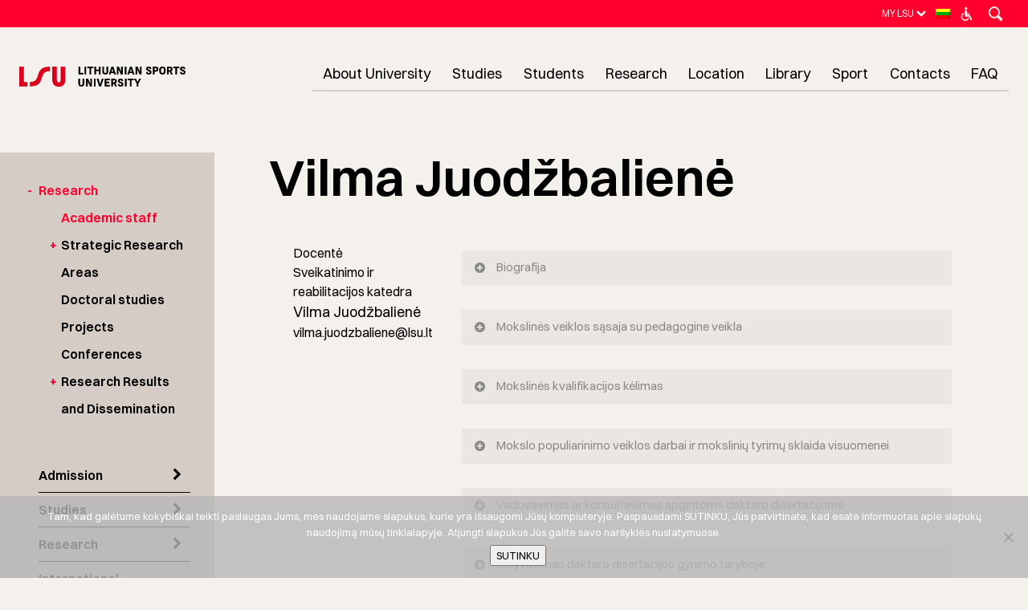

--- FILE ---
content_type: text/html; charset=UTF-8
request_url: https://www.lsu.lt/en/peoples/juodzbaliene-vilma-2/
body_size: 25813
content:
<!doctype html>


<html dir="ltr" lang="en-US" prefix="og: https://ogp.me/ns#" class="no-js">
<head>

<!-- Google tag (gtag.js) -->
<script async src="https://www.googletagmanager.com/gtag/js?id=G-13GT2NWCG8"></script>
<script>
  window.dataLayer = window.dataLayer || [];
  function gtag(){dataLayer.push(arguments);}
  gtag('js', new Date());

  gtag('config', 'G-13GT2NWCG8');
</script>

	<script type="text/javascript">
      var ajaxurl = "https://www.lsu.lt/wp-admin/admin-ajax.php";
  </script>
<!-- Meta Tags -->
<meta http-equiv="Content-Type" content="text/html; charset=UTF-8" />
<meta name="CERT-LT-verification" content="7e1a6de306a81045808c1c6c3daf64c488fb7c471958c4c909fa1d8485366538" />


	<meta name="viewport" content="width=device-width, initial-scale=1, maximum-scale=1, user-scalable=0" />


<!--Shortcut icon-->
	<link rel="shortcut icon" href="https://www.lsu.lt/wp-content/uploads/2017/12/Favicon-1.png" />

<title>Juodžbalienė Vilma | Lietuvos sporto universitetas</title>
<link rel="alternate" hreflang="en-us" href="https://www.lsu.lt/en/peoples/juodzbaliene-vilma-2/" />

		<!-- All in One SEO 4.9.3 - aioseo.com -->
	<meta name="robots" content="max-image-preview:large" />
	<link rel="canonical" href="https://www.lsu.lt/en/peoples/juodzbaliene-vilma-2/" />
	<meta name="generator" content="All in One SEO (AIOSEO) 4.9.3" />
		<meta property="og:locale" content="en_US" />
		<meta property="og:site_name" content="Lietuvos sporto universitetas | LSU yra svarbus sporto mokslo centras ir kūno kultūros bei sporto vertybių ir tradicijų puoselėtojas." />
		<meta property="og:type" content="article" />
		<meta property="og:title" content="Juodžbalienė Vilma | Lietuvos sporto universitetas" />
		<meta property="og:url" content="https://www.lsu.lt/en/peoples/juodzbaliene-vilma-2/" />
		<meta property="article:published_time" content="2025-11-24T11:51:41+00:00" />
		<meta property="article:modified_time" content="2025-11-24T11:51:41+00:00" />
		<meta name="twitter:card" content="summary" />
		<meta name="twitter:title" content="Juodžbalienė Vilma | Lietuvos sporto universitetas" />
		<script type="application/ld+json" class="aioseo-schema">
			{"@context":"https:\/\/schema.org","@graph":[{"@type":"BreadcrumbList","@id":"https:\/\/www.lsu.lt\/en\/peoples\/juodzbaliene-vilma-2\/#breadcrumblist","itemListElement":[{"@type":"ListItem","@id":"https:\/\/www.lsu.lt\/en\/#listItem","position":1,"name":"Home","item":"https:\/\/www.lsu.lt\/en\/","nextItem":{"@type":"ListItem","@id":"https:\/\/www.lsu.lt\/en\/peaple_category\/mokslininkai-en\/#listItem","name":"Mokslininkai"}},{"@type":"ListItem","@id":"https:\/\/www.lsu.lt\/en\/peaple_category\/mokslininkai-en\/#listItem","position":2,"name":"Mokslininkai","item":"https:\/\/www.lsu.lt\/en\/peaple_category\/mokslininkai-en\/","nextItem":{"@type":"ListItem","@id":"https:\/\/www.lsu.lt\/en\/peoples\/juodzbaliene-vilma-2\/#listItem","name":"Juod\u017ebalien\u0117 Vilma"},"previousItem":{"@type":"ListItem","@id":"https:\/\/www.lsu.lt\/en\/#listItem","name":"Home"}},{"@type":"ListItem","@id":"https:\/\/www.lsu.lt\/en\/peoples\/juodzbaliene-vilma-2\/#listItem","position":3,"name":"Juod\u017ebalien\u0117 Vilma","previousItem":{"@type":"ListItem","@id":"https:\/\/www.lsu.lt\/en\/peaple_category\/mokslininkai-en\/#listItem","name":"Mokslininkai"}}]},{"@type":"Organization","@id":"https:\/\/www.lsu.lt\/en\/#organization","name":"Lietuvos sporto universitetas","description":"LSU yra svarbus sporto mokslo centras ir k\u016bno kult\u016bros bei sporto vertybi\u0173 ir tradicij\u0173 puosel\u0117tojas.","url":"https:\/\/www.lsu.lt\/en\/"},{"@type":"WebPage","@id":"https:\/\/www.lsu.lt\/en\/peoples\/juodzbaliene-vilma-2\/#webpage","url":"https:\/\/www.lsu.lt\/en\/peoples\/juodzbaliene-vilma-2\/","name":"Juod\u017ebalien\u0117 Vilma | Lietuvos sporto universitetas","inLanguage":"en-US","isPartOf":{"@id":"https:\/\/www.lsu.lt\/en\/#website"},"breadcrumb":{"@id":"https:\/\/www.lsu.lt\/en\/peoples\/juodzbaliene-vilma-2\/#breadcrumblist"},"datePublished":"2025-11-24T13:51:41+02:00","dateModified":"2025-11-24T13:51:41+02:00"},{"@type":"WebSite","@id":"https:\/\/www.lsu.lt\/en\/#website","url":"https:\/\/www.lsu.lt\/en\/","name":"Lietuvos sporto universitetas","description":"LSU yra svarbus sporto mokslo centras ir k\u016bno kult\u016bros bei sporto vertybi\u0173 ir tradicij\u0173 puosel\u0117tojas.","inLanguage":"en-US","publisher":{"@id":"https:\/\/www.lsu.lt\/en\/#organization"}}]}
		</script>
		<!-- All in One SEO -->

<link rel='dns-prefetch' href='//fonts.googleapis.com' />
<link rel="alternate" type="application/rss+xml" title="Lietuvos sporto universitetas &raquo; Feed" href="https://www.lsu.lt/en/feed/" />
<link rel="alternate" type="application/rss+xml" title="Lietuvos sporto universitetas &raquo; Comments Feed" href="https://www.lsu.lt/en/comments/feed/" />
<link rel="alternate" type="text/calendar" title="Lietuvos sporto universitetas &raquo; iCal Feed" href="https://www.lsu.lt/en/ivykiai/?ical=1" />
<link rel="alternate" title="oEmbed (JSON)" type="application/json+oembed" href="https://www.lsu.lt/en/wp-json/oembed/1.0/embed?url=https%3A%2F%2Fwww.lsu.lt%2Fen%2Fpeoples%2Fjuodzbaliene-vilma-2%2F" />
<link rel="alternate" title="oEmbed (XML)" type="text/xml+oembed" href="https://www.lsu.lt/en/wp-json/oembed/1.0/embed?url=https%3A%2F%2Fwww.lsu.lt%2Fen%2Fpeoples%2Fjuodzbaliene-vilma-2%2F&#038;format=xml" />
<style id='wp-img-auto-sizes-contain-inline-css' type='text/css'>
img:is([sizes=auto i],[sizes^="auto," i]){contain-intrinsic-size:3000px 1500px}
/*# sourceURL=wp-img-auto-sizes-contain-inline-css */
</style>
<link rel='stylesheet' id='owl_default-css' href='https://www.lsu.lt/wp-content/themes/salient-child/css/owl.theme.default.min.css?ver=2' type='text/css' media='all' />
<link rel='stylesheet' id='owl_min-css' href='https://www.lsu.lt/wp-content/themes/salient-child/css/owl.carousel.min.css?ver=5' type='text/css' media='all' />
<link rel='stylesheet' id='animatestyle-css' href='https://www.lsu.lt/wp-content/themes/salient-child/css/animations.css?ver=2' type='text/css' media='all' />
<link rel='stylesheet' id='style-css' href='https://www.lsu.lt/wp-content/themes/salient-child/css/new_l.css?ver=1769908543' type='text/css' media='all' />
<link rel='stylesheet' id='wpml-blocks-css' href='https://www.lsu.lt/wp-content/plugins/sitepress-multilingual-cms/dist/css/blocks/styles.css?ver=4.6.9' type='text/css' media='all' />
<link rel='stylesheet' id='contact-form-7-css' href='https://www.lsu.lt/wp-content/plugins/contact-form-7/includes/css/styles.css?ver=6.1.4' type='text/css' media='all' />
<link rel='stylesheet' id='cookie-notice-front-css' href='https://www.lsu.lt/wp-content/plugins/cookie-notice/css/front.min.css?ver=2.5.11' type='text/css' media='all' />
<link rel='stylesheet' id='ea11y-widget-fonts-css' href='https://www.lsu.lt/wp-content/plugins/pojo-accessibility/assets/build/fonts.css?ver=3.9.1' type='text/css' media='all' />
<link rel='stylesheet' id='ea11y-skip-link-css' href='https://www.lsu.lt/wp-content/plugins/pojo-accessibility/assets/build/skip-link.css?ver=3.9.1' type='text/css' media='all' />
<link rel='stylesheet' id='wppopups-base-css' href='https://www.lsu.lt/wp-content/plugins/wp-popups-lite/src/assets/css/wppopups-base.css?ver=2.2.0.3' type='text/css' media='all' />
<link rel='stylesheet' id='cms-navigation-style-base-css' href='https://www.lsu.lt/wp-content/plugins/wpml-cms-nav/res/css/cms-navigation-base.css?ver=1.5.5' type='text/css' media='screen' />
<link rel='stylesheet' id='cms-navigation-style-css' href='https://www.lsu.lt/wp-content/plugins/wpml-cms-nav/res/css/cms-navigation.css?ver=1.5.5' type='text/css' media='screen' />
<link rel='stylesheet' id='font-awesome-css' href='https://www.lsu.lt/wp-content/themes/salient/css/font-awesome-legacy.min.css?ver=4.7.1' type='text/css' media='all' />
<link rel='stylesheet' id='parent-style-css' href='https://www.lsu.lt/wp-content/themes/salient/style.css?ver=1.1' type='text/css' media='all' />
<link rel='stylesheet' id='salient-grid-system-css' href='https://www.lsu.lt/wp-content/themes/salient/css/grid-system.css?ver=13.0.3' type='text/css' media='all' />
<link rel='stylesheet' id='main-styles-css' href='https://www.lsu.lt/wp-content/themes/salient/css/style.css?ver=13.0.3' type='text/css' media='all' />
<link rel='stylesheet' id='nectar-single-styles-css' href='https://www.lsu.lt/wp-content/themes/salient/css/single.css?ver=13.0.3' type='text/css' media='all' />
<link rel='stylesheet' id='nectar-basic-events-calendar-css' href='https://www.lsu.lt/wp-content/themes/salient/css/third-party/events-calendar.css?ver=13.0.3' type='text/css' media='all' />
<link rel='stylesheet' id='nectar_default_font_open_sans-css' href='https://fonts.googleapis.com/css?family=Open+Sans%3A300%2C400%2C600%2C700&#038;subset=latin%2Clatin-ext' type='text/css' media='all' />
<link rel='stylesheet' id='responsive-css' href='https://www.lsu.lt/wp-content/themes/salient/css/responsive.css?ver=13.0.3' type='text/css' media='all' />
<link rel='stylesheet' id='select2-css' href='https://www.lsu.lt/wp-content/themes/salient/css/plugins/select2.css?ver=6.2' type='text/css' media='all' />
<link rel='stylesheet' id='skin-original-css' href='https://www.lsu.lt/wp-content/themes/salient/css/skin-original.css?ver=13.0.3' type='text/css' media='all' />
<link rel='stylesheet' id='salient-wp-menu-dynamic-css' href='https://www.lsu.lt/wp-content/uploads/salient/menu-dynamic.css?ver=26112' type='text/css' media='all' />
<link rel='stylesheet' id='dynamic-css-css' href='https://www.lsu.lt/wp-content/themes/salient/css/salient-dynamic-styles.css?ver=33500' type='text/css' media='all' />
<style id='dynamic-css-inline-css' type='text/css'>
@media only screen and (min-width:1000px){body #ajax-content-wrap.no-scroll{min-height:calc(100vh - 116px);height:calc(100vh - 116px)!important;}}@media only screen and (min-width:1000px){#page-header-wrap.fullscreen-header,#page-header-wrap.fullscreen-header #page-header-bg,html:not(.nectar-box-roll-loaded) .nectar-box-roll > #page-header-bg.fullscreen-header,.nectar_fullscreen_zoom_recent_projects,#nectar_fullscreen_rows:not(.afterLoaded) > div{height:calc(100vh - 115px);}.wpb_row.vc_row-o-full-height.top-level,.wpb_row.vc_row-o-full-height.top-level > .col.span_12{min-height:calc(100vh - 115px);}html:not(.nectar-box-roll-loaded) .nectar-box-roll > #page-header-bg.fullscreen-header{top:116px;}.nectar-slider-wrap[data-fullscreen="true"]:not(.loaded),.nectar-slider-wrap[data-fullscreen="true"]:not(.loaded) .swiper-container{height:calc(100vh - 114px)!important;}.admin-bar .nectar-slider-wrap[data-fullscreen="true"]:not(.loaded),.admin-bar .nectar-slider-wrap[data-fullscreen="true"]:not(.loaded) .swiper-container{height:calc(100vh - 114px - 32px)!important;}}.screen-reader-text,.nectar-skip-to-content:not(:focus){border:0;clip:rect(1px,1px,1px,1px);clip-path:inset(50%);height:1px;margin:-1px;overflow:hidden;padding:0;position:absolute!important;width:1px;word-wrap:normal!important;}
#wp-live-chat {
    right:15px!important;
}
/*# sourceURL=dynamic-css-inline-css */
</style>
<link rel='stylesheet' id='salient-child-style-css' href='https://www.lsu.lt/wp-content/themes/salient-child/style.css?ver=13.0.3' type='text/css' media='all' />
<script type="text/javascript" src="https://www.lsu.lt/wp-includes/js/jquery/jquery.min.js?ver=3.7.1" id="jquery-core-js"></script>
<script type="text/javascript" src="https://www.lsu.lt/wp-includes/js/jquery/jquery-migrate.min.js?ver=3.4.1" id="jquery-migrate-js"></script>
<script type="text/javascript" src="https://www.lsu.lt/wp-content/themes/salient-child/js/util.js" id="util-js"></script>
<script type="text/javascript" src="https://www.lsu.lt/wp-content/themes/salient-child/js/umd/popper.js" id="popper-js"></script>
<script type="text/javascript" src="https://www.lsu.lt/wp-content/themes/salient-child/js/bootstrap.js" id="bootstrap-js"></script>
<script type="text/javascript" src="https://www.lsu.lt/wp-content/themes/salient-child/js/modal.js" id="modal-js"></script>
<script type="text/javascript" src="https://www.lsu.lt/wp-content/themes/salient-child/js/app.js?ver=2.11" id="app-js"></script>
<script type="text/javascript" src="https://www.lsu.lt/wp-content/themes/salient-child/js/jquery.fadethis.js" id="fade-js"></script>
<script type="text/javascript" src="https://www.lsu.lt/wp-content/themes/salient-child/js/owl.carousel.min.js" id="owl-js"></script>
<script type="text/javascript" src="https://www.lsu.lt/wp-content/themes/salient-child/js/css3-animate-it.js" id="animate-js"></script>
<script type="text/javascript" id="cookie-notice-front-js-before">
/* <![CDATA[ */
var cnArgs = {"ajaxUrl":"https:\/\/www.lsu.lt\/wp-admin\/admin-ajax.php","nonce":"9605b2da4e","hideEffect":"fade","position":"bottom","onScroll":false,"onScrollOffset":100,"onClick":false,"cookieName":"cookie_notice_accepted","cookieTime":2592000,"cookieTimeRejected":2592000,"globalCookie":false,"redirection":false,"cache":true,"revokeCookies":false,"revokeCookiesOpt":"automatic"};

//# sourceURL=cookie-notice-front-js-before
/* ]]> */
</script>
<script type="text/javascript" src="https://www.lsu.lt/wp-content/plugins/cookie-notice/js/front.min.js?ver=2.5.11" id="cookie-notice-front-js"></script>
<link rel="https://api.w.org/" href="https://www.lsu.lt/en/wp-json/" /><link rel="EditURI" type="application/rsd+xml" title="RSD" href="https://www.lsu.lt/xmlrpc.php?rsd" />
<meta name="generator" content="WordPress 6.9" />
<link rel='shortlink' href='https://www.lsu.lt/en/?p=137462' />
<meta name="generator" content="WPML ver:4.6.9 stt:1,33;" />
<meta name="tec-api-version" content="v1"><meta name="tec-api-origin" content="https://www.lsu.lt/en/"><link rel="https://theeventscalendar.com/" href="https://www.lsu.lt/en/wp-json/tribe/events/v1/" /><script type="text/javascript"> var root = document.getElementsByTagName( "html" )[0]; root.setAttribute( "class", "js" ); </script><meta name="generator" content="Powered by WPBakery Page Builder - drag and drop page builder for WordPress."/>
<link rel="icon" href="https://www.lsu.lt/wp-content/uploads/2024/09/favicon.ico" sizes="32x32" />
<link rel="icon" href="https://www.lsu.lt/wp-content/uploads/2024/09/favicon.ico" sizes="192x192" />
<link rel="apple-touch-icon" href="https://www.lsu.lt/wp-content/uploads/2024/09/favicon.ico" />
<meta name="msapplication-TileImage" content="https://www.lsu.lt/wp-content/uploads/2024/09/favicon.ico" />
<noscript><style> .wpb_animate_when_almost_visible { opacity: 1; }</style></noscript>




<link rel='stylesheet' id='magnific-css' href='https://www.lsu.lt/wp-content/themes/salient/css/plugins/magnific.css?ver=8.6.0' type='text/css' media='all' />
<link rel='stylesheet' id='nectar-ocm-core-css' href='https://www.lsu.lt/wp-content/themes/salient/css/off-canvas/core.css?ver=13.0.3' type='text/css' media='all' />
</head>


<body class="wp-singular peoples-template-default single single-peoples postid-137462 wp-theme-salient wp-child-theme-salient-child cookies-not-set tribe-no-js ally-default original wpb-js-composer js-comp-ver-6.6.0 vc_responsive" data-footer-reveal="false" data-header-format="default" data-header-breakpoint="1000" data-footer-reveal-shadow="none" data-dropdown-style="classic" data-cae="easeOutCubic" data-megamenu-width="contained" data-cad="750" data-aie="none" data-ls="magnific" data-apte="standard" data-hhun="1" data-fancy-form-rcs="1" data-form-style="default" data-form-submit="regular" data-is="inherit" data-button-style="default" data-header-inherit-rc="false" data-header-search="true" data-animated-anchors="false" data-ajax-transitions="false" data-full-width-header="true" data-slide-out-widget-area="false" data-slide-out-widget-area-style="slide-out-from-right" data-user-set-ocm="off" data-loading-animation="none" data-bg-header="false" data-ext-responsive="true" data-header-resize="0" data-header-color="light" data-transparent-header="false" data-cart="false" data-smooth-scrolling="0" data-permanent-transparent="false" data-responsive="1" >


 <div id="header-space" data-header-mobile-fixed='false'></div> 

<div class="header-bar">
	<div class="toggler-s">
		<i class="fa fa-chevron-down"></i>
	</div>
	<div class="container">
				<ul class="links">
			<li id="menu-item-93009" class="menu-item menu-item-type-custom menu-item-object-custom menu-item-has-children nectar-regular-menu-item sf-with-ul menu-item-93009"><a href="http://pastas.lsu.lt/"><span class="menu-title-text">My LSU</span><span class="sf-sub-indicator"><i class="fa fa-angle-down icon-in-menu" aria-hidden="true"></i></span></a>
<ul class="sub-menu">
	<li id="menu-item-93010" class="menu-item menu-item-type-custom menu-item-object-custom nectar-regular-menu-item menu-item-93010"><a href="https://is.lsu.lt/"><span class="menu-title-text">LSU Information System</span></a></li>
	<li id="menu-item-93012" class="menu-item menu-item-type-custom menu-item-object-custom nectar-regular-menu-item menu-item-93012"><a href="http://pastas.lsu.lt"><span class="menu-title-text">Email for students</span></a></li>
	<li id="menu-item-93013" class="menu-item menu-item-type-custom menu-item-object-custom nectar-regular-menu-item menu-item-93013"><a href="http://emokymas.lsu.lt"><span class="menu-title-text">E.learning</span></a></li>
	<li id="menu-item-93011" class="menu-item menu-item-type-custom menu-item-object-custom nectar-regular-menu-item menu-item-93011"><a href="https://www.lsu.lt/en/studies/login-instructions/"><span class="menu-title-text">Login instructions</span></a></li>
</ul>
</li>
			 <li class="lang"><a href="https://www.lsu.lt/"><img class="wpml-ls-flag" src="/wp-content/plugins/sitepress-multilingual-cms/res/flags/lt.png" alt="EN"></a></li><li>
  <a id="acc-btn" aria-hidden="true">

	<svg>
	  <use xlink:href="/lsu.svg#dis" />
	</svg>
  </a>
</li>
			<li class="search-triger">
				<a class="icon-salient-search" id="search-btn" aria-hidden="true"></a>
			</li>
		</ul>
	</div>
</div>
<div id="header-outer" data-has-menu="true"  data-using-pr-menu="false" data-mobile-fixed="false" data-ptnm="false" data-lhe="animated_underline" data-user-set-bg="#ffffff" data-format="default" data-permanent-transparent="false" data-megamenu-rt="0" data-remove-fixed="1" data-cart="false" data-transparency-option="0" data-box-shadow="small" data-shrink-num="6" data-full-width="true" data-using-secondary="0" data-using-logo="1" data-logo-height="60" data-m-logo-height="24" data-padding="28" data-header-resize="0">

	
<div id="search-outer" class="nectar">
	<div id="search">
		<div class="container">
			 <div id="search-box">
				 <div class="inner-wrap">
					 <div class="col span_12">
						  <form role="search" action="https://www.lsu.lt/en/" method="GET">
															<input type="text" name="s" id="s" value="Start Typing..." aria-label="Search" data-placeholder="Start Typing..." />
							
						
												</form>
					</div><!--/span_12-->
				</div><!--/inner-wrap-->
			 </div><!--/search-box-->
			 <div id="close"><a href="#"><span class="screen-reader-text">Close Search</span>
				<span class="icon-salient-x" aria-hidden="true"></span>				 </a></div>
		 </div><!--/container-->
	</div><!--/search-->
</div><!--/search-outer-->

	<header id="top">

		<div class="container">

			<div class="row">

				<div class="col-2 span_3">

					<a id="logo" href="https://www.lsu.lt/en/" >

						
<svg>
                <use xlink:href="/lsu.svg#logo-en" />
              </svg>

					</a>

				</div><!--/span_3-->

				<div class="col-10 span_9 col_last">

											<div class="slide-out-widget-area-toggle mobile-icon std-menu slide-out-from-right" data-icon-animation="simple-transform">
							<div> <a id="toggle-nav" href="#sidewidgetarea" class=""> <span> <i class="lines-button x2"> <i class="lines"></i> </i> </span> </a> </div>
       					</div>
					
					
					<nav>

													<ul class="buttons" data-user-set-ocm="off">

								
															</ul>
						
						<ul class="sf-menu">
							<li id="menu-item-36" class="menu-item menu-item-type-post_type menu-item-object-page menu-item-home page-item-34 menu-item-36"><a href="https://www.lsu.lt/en/" style="padding-bottom: 48px; padding-top: 20px;"><img src="/wp-content/uploads/media/path-2.png" alt="" ></a></li>
							<li id="menu-item-1489" class="menu-item menu-item-type-post_type menu-item-object-page menu-item-has-children nectar-regular-menu-item sf-with-ul menu-item-1489"><a href="https://www.lsu.lt/en/about-university/"><span class="menu-title-text">About University</span><span class="sf-sub-indicator"><i class="fa fa-angle-down icon-in-menu" aria-hidden="true"></i></span></a>
<ul class="sub-menu">
	<li id="menu-item-12152" class="menu-item menu-item-type-custom menu-item-object-custom menu-item-has-children nectar-regular-menu-item menu-item-12152"><a href="#"><span class="menu-title-text">LSU profile</span><span class="sf-sub-indicator"><i class="fa fa-angle-right icon-in-menu" aria-hidden="true"></i></span></a>
	<ul class="sub-menu">
		<li id="menu-item-12153" class="menu-item menu-item-type-post_type menu-item-object-page nectar-regular-menu-item menu-item-12153"><a href="https://www.lsu.lt/en/facts-and-figures/"><span class="menu-title-text">Facts and figures</span></a></li>
		<li id="menu-item-12154" class="menu-item menu-item-type-post_type menu-item-object-page nectar-regular-menu-item menu-item-12154"><a href="https://www.lsu.lt/en/about-university/lsu-profile/history-in-brief/"><span class="menu-title-text">History in Brief</span></a></li>
	</ul>
</li>
	<li id="menu-item-12145" class="menu-item menu-item-type-custom menu-item-object-custom menu-item-has-children nectar-regular-menu-item menu-item-12145"><a href="/en/about-university/#Structure"><span class="menu-title-text">Structure</span><span class="sf-sub-indicator"><i class="fa fa-angle-right icon-in-menu" aria-hidden="true"></i></span></a>
	<ul class="sub-menu">
		<li id="menu-item-12149" class="menu-item menu-item-type-post_type menu-item-object-page nectar-regular-menu-item menu-item-12149"><a href="https://www.lsu.lt/en/about-university/management-structure/council/"><span class="menu-title-text">Council</span></a></li>
		<li id="menu-item-12148" class="menu-item menu-item-type-post_type menu-item-object-page nectar-regular-menu-item menu-item-12148"><a href="https://www.lsu.lt/en/about-university/management-structure/senate/"><span class="menu-title-text">Senate</span></a></li>
		<li id="menu-item-12147" class="menu-item menu-item-type-post_type menu-item-object-page nectar-regular-menu-item menu-item-12147"><a href="https://www.lsu.lt/en/about-university/management-structure/rectors-office/"><span class="menu-title-text">Rector&#8217;s office</span></a></li>
	</ul>
</li>
	<li id="menu-item-12155" class="menu-item menu-item-type-custom menu-item-object-custom nectar-regular-menu-item menu-item-12155"><a href="/en/about-university/#Documents"><span class="menu-title-text">Documents</span></a></li>
	<li id="menu-item-12150" class="menu-item menu-item-type-post_type menu-item-object-page nectar-regular-menu-item menu-item-12150"><a href="https://www.lsu.lt/en/about-university/quality-assurance/"><span class="menu-title-text">Quality assurance</span></a></li>
	<li id="menu-item-12151" class="menu-item menu-item-type-custom menu-item-object-custom nectar-regular-menu-item menu-item-12151"><a href="/en/honorary-doctors-professors/"><span class="menu-title-text">Honorary Doctors and Professors</span></a></li>
	<li id="menu-item-98002" class="menu-item menu-item-type-post_type menu-item-object-page nectar-regular-menu-item menu-item-98002"><a href="https://www.lsu.lt/en/about-university/hr-strategy-for-researchers/"><span class="menu-title-text">HR Strategy for Researchers</span></a></li>
	<li id="menu-item-98169" class="menu-item menu-item-type-custom menu-item-object-custom nectar-regular-menu-item menu-item-98169"><a href="https://www.lsu.lt/en/style-and-representation/"><span class="menu-title-text">Style and Representation</span></a></li>
	<li id="menu-item-125873" class="menu-item menu-item-type-post_type menu-item-object-page nectar-regular-menu-item menu-item-125873"><a href="https://www.lsu.lt/en/about-university/projects/"><span class="menu-title-text">Projects</span></a></li>
</ul>
</li>
<li id="menu-item-58084" class="menu-item menu-item-type-post_type menu-item-object-page menu-item-has-children nectar-regular-menu-item sf-with-ul menu-item-58084"><a href="https://www.lsu.lt/en/studies/"><span class="menu-title-text">Studies</span><span class="sf-sub-indicator"><i class="fa fa-angle-down icon-in-menu" aria-hidden="true"></i></span></a>
<ul class="sub-menu">
	<li id="menu-item-58085" class="menu-item menu-item-type-post_type menu-item-object-page nectar-regular-menu-item menu-item-58085"><a href="https://www.lsu.lt/en/studies/study-programmes/undergraduate-bachelors-degree-studies/"><span class="menu-title-text">Undergraduate (Bachelor’s degree) studies</span></a></li>
	<li id="menu-item-58086" class="menu-item menu-item-type-post_type menu-item-object-page nectar-regular-menu-item menu-item-58086"><a href="https://www.lsu.lt/en/studies/study-programmes/joint-graduate-studies/"><span class="menu-title-text">Joint Graduate (Master’s degree) studies</span></a></li>
	<li id="menu-item-58087" class="menu-item menu-item-type-post_type menu-item-object-page nectar-regular-menu-item menu-item-58087"><a href="https://www.lsu.lt/en/studies/study-programmes/masters-degree-studies/"><span class="menu-title-text">Graduate (Master’s degree) studies</span></a></li>
	<li id="menu-item-58088" class="menu-item menu-item-type-post_type menu-item-object-page nectar-regular-menu-item menu-item-58088"><a href="https://www.lsu.lt/en/studies/study-programmes/doctoral-studies/"><span class="menu-title-text">Doctoral studies</span></a></li>
	<li id="menu-item-58089" class="menu-item menu-item-type-post_type menu-item-object-page nectar-regular-menu-item menu-item-58089"><a href="https://www.lsu.lt/en/studies/study-programmes/non-degree-courses/"><span class="menu-title-text">Course Catalogue</span></a></li>
</ul>
</li>
<li id="menu-item-112691" class="menu-item menu-item-type-post_type menu-item-object-page menu-item-has-children nectar-regular-menu-item sf-with-ul menu-item-112691"><a href="https://www.lsu.lt/en/students/"><span class="menu-title-text">Students</span><span class="sf-sub-indicator"><i class="fa fa-angle-down icon-in-menu" aria-hidden="true"></i></span></a>
<ul class="sub-menu">
	<li id="menu-item-115786" class="menu-item menu-item-type-custom menu-item-object-custom menu-item-has-children nectar-regular-menu-item menu-item-115786"><a href="https://www.lsu.lt/en/students/"><span class="menu-title-text">Final Thesis</span><span class="sf-sub-indicator"><i class="fa fa-angle-right icon-in-menu" aria-hidden="true"></i></span></a>
	<ul class="sub-menu">
		<li id="menu-item-115798" class="menu-item menu-item-type-post_type menu-item-object-page nectar-regular-menu-item menu-item-115798"><a href="https://www.lsu.lt/en/students/i-cycle-bachelors-degree/"><span class="menu-title-text">I cycle (Bachelor’s degree)</span></a></li>
		<li id="menu-item-115803" class="menu-item menu-item-type-post_type menu-item-object-page nectar-regular-menu-item menu-item-115803"><a href="https://www.lsu.lt/en/students/ii-cycle-masters-degree/"><span class="menu-title-text">II cycle (Master’s degree)</span></a></li>
	</ul>
</li>
</ul>
</li>
<li id="menu-item-124845" class="menu-item menu-item-type-custom menu-item-object-custom nectar-regular-menu-item menu-item-124845"><a href="https://www.lsu.lt/en/research/"><span class="menu-title-text">Research</span></a></li>
<li id="menu-item-116129" class="menu-item menu-item-type-post_type menu-item-object-page nectar-regular-menu-item menu-item-116129"><a href="https://www.lsu.lt/en/location/"><span class="menu-title-text">Location</span></a></li>
<li id="menu-item-11405" class="menu-item menu-item-type-post_type menu-item-object-page menu-item-has-children nectar-regular-menu-item sf-with-ul menu-item-11405"><a href="https://www.lsu.lt/en/library/"><span class="menu-title-text">Library</span><span class="sf-sub-indicator"><i class="fa fa-angle-down icon-in-menu" aria-hidden="true"></i></span></a>
<ul class="sub-menu">
	<li id="menu-item-73913" class="menu-item menu-item-type-custom menu-item-object-custom menu-item-has-children nectar-regular-menu-item menu-item-73913"><a href="https://www.lsu.lt/en/information-resources/"><span class="menu-title-text">INFORMATION RESOURCES</span><span class="sf-sub-indicator"><i class="fa fa-angle-right icon-in-menu" aria-hidden="true"></i></span></a>
	<ul class="sub-menu">
		<li id="menu-item-73915" class="menu-item menu-item-type-custom menu-item-object-custom nectar-regular-menu-item menu-item-73915"><a href="https://virtualibiblioteka.lsu.lt/discovery/search?institution=370LABT_LSU&#038;vid=370LABT_LSU:LSU&#038;search_scope=MYINST_CDI_EBSCO&#038;tab=MYINST_CDI_EBSCO&#038;lang=en"><span class="menu-title-text">LSU Virtual Library</span></a></li>
		<li id="menu-item-73917" class="menu-item menu-item-type-custom menu-item-object-custom nectar-regular-menu-item menu-item-73917"><a href="https://www.lsu.lt/en/library/subscribed-databases-periodicals/"><span class="menu-title-text">Subscribed Databases and Periodicals</span></a></li>
		<li id="menu-item-73916" class="menu-item menu-item-type-custom menu-item-object-custom nectar-regular-menu-item menu-item-73916"><a href="https://elaba.lvb.lt/en"><span class="menu-title-text">Lithuanian Academic Electronic Library</span></a></li>
		<li id="menu-item-110787" class="menu-item menu-item-type-custom menu-item-object-custom nectar-regular-menu-item menu-item-110787"><a href="https://www.lsu.lt/en/theses-and-dissertations/"><span class="menu-title-text">Theses and dissertations</span></a></li>
		<li id="menu-item-110788" class="menu-item menu-item-type-custom menu-item-object-custom nectar-regular-menu-item menu-item-110788"><a href="http://dspace.lsu.lt/"><span class="menu-title-text">LSU e-Repository</span></a></li>
		<li id="menu-item-111406" class="menu-item menu-item-type-post_type menu-item-object-page nectar-regular-menu-item menu-item-111406"><a href="https://www.lsu.lt/en/lsu-scientific-publications/"><span class="menu-title-text">LSU scientific publications</span></a></li>
		<li id="menu-item-135107" class="menu-item menu-item-type-custom menu-item-object-custom nectar-regular-menu-item menu-item-135107"><a href="https://www.lsu.lt/open-access-databases/"><span class="menu-title-text">Open Access Databases</span></a></li>
		<li id="menu-item-135108" class="menu-item menu-item-type-custom menu-item-object-custom nectar-regular-menu-item menu-item-135108"><a href="https://www.lsu.lt/temporary-access-databases/"><span class="menu-title-text">Temporary Access Databases</span></a></li>
	</ul>
</li>
	<li id="menu-item-73921" class="menu-item menu-item-type-custom menu-item-object-custom menu-item-has-children nectar-regular-menu-item menu-item-73921"><a href="https://www.lsu.lt/en/instruction/"><span class="menu-title-text">INSTRUCTIONS</span><span class="sf-sub-indicator"><i class="fa fa-angle-right icon-in-menu" aria-hidden="true"></i></span></a>
	<ul class="sub-menu">
		<li id="menu-item-73924" class="menu-item menu-item-type-custom menu-item-object-custom nectar-regular-menu-item menu-item-73924"><a href="https://www.lsu.lt/wp-content/uploads/2020/08/Access-to-subscribed-databases.docx"><span class="menu-title-text">Access to subscribed databases</span></a></li>
		<li id="menu-item-110479" class="menu-item menu-item-type-post_type menu-item-object-page nectar-regular-menu-item menu-item-110479"><a href="https://www.lsu.lt/en/instructions-for-uploading-master-thesis-and-disertations/"><span class="menu-title-text">Uploading Master Theses and Dissertations</span></a></li>
		<li id="menu-item-73928" class="menu-item menu-item-type-custom menu-item-object-custom nectar-regular-menu-item menu-item-73928"><a href="https://www.lsu.lt/wp-content/uploads/2020/02/LSU-spausdintuv%C5%B3-sistemos-naudojimosi-instrukcija-studentams_EN_2020.pdf"><span class="menu-title-text">Instructions for Library Printer Users</span></a></li>
		<li id="menu-item-113053" class="menu-item menu-item-type-custom menu-item-object-custom nectar-regular-menu-item menu-item-113053"><a href="https://www.lsu.lt/wp-content/uploads/2023/11/Late-fee-payment-procedure.docx"><span class="menu-title-text">Late fee payment procedure</span></a></li>
	</ul>
</li>
	<li id="menu-item-73927" class="menu-item menu-item-type-custom menu-item-object-custom menu-item-has-children nectar-regular-menu-item menu-item-73927"><a href="https://www.lsu.lt/en/services/"><span class="menu-title-text">SERVICES</span><span class="sf-sub-indicator"><i class="fa fa-angle-right icon-in-menu" aria-hidden="true"></i></span></a>
	<ul class="sub-menu">
		<li id="menu-item-110495" class="menu-item menu-item-type-post_type menu-item-object-page nectar-regular-menu-item menu-item-110495"><a href="https://www.lsu.lt/en/printing-copying-scanning/"><span class="menu-title-text">Printing, copying, scanning</span></a></li>
		<li id="menu-item-110496" class="menu-item menu-item-type-post_type menu-item-object-page nectar-regular-menu-item menu-item-110496"><a href="https://www.lsu.lt/en/remote-access-services/"><span class="menu-title-text">Remote access services</span></a></li>
		<li id="menu-item-110497" class="menu-item menu-item-type-post_type menu-item-object-page nectar-regular-menu-item menu-item-110497"><a href="https://www.lsu.lt/en/consumer-services/"><span class="menu-title-text">Consumer services</span></a></li>
		<li id="menu-item-110493" class="menu-item menu-item-type-post_type menu-item-object-page nectar-regular-menu-item menu-item-110493"><a href="https://www.lsu.lt/en/library-for-visitors-with-special-needs/"><span class="menu-title-text">Library for visitors with special needs</span></a></li>
		<li id="menu-item-110494" class="menu-item menu-item-type-post_type menu-item-object-page nectar-regular-menu-item menu-item-110494"><a href="https://www.lsu.lt/en/interlibrary-loan/"><span class="menu-title-text">Interlibrary loan</span></a></li>
		<li id="menu-item-111407" class="menu-item menu-item-type-post_type menu-item-object-page nectar-regular-menu-item menu-item-111407"><a href="https://www.lsu.lt/en/research-assistance/"><span class="menu-title-text">Research assistance</span></a></li>
		<li id="menu-item-111450" class="menu-item menu-item-type-post_type menu-item-object-page nectar-regular-menu-item menu-item-111450"><a href="https://www.lsu.lt/en/training/"><span class="menu-title-text">Training</span></a></li>
		<li id="menu-item-119130" class="menu-item menu-item-type-post_type menu-item-object-page nectar-regular-menu-item menu-item-119130"><a href="https://www.lsu.lt/en/services/publishing/"><span class="menu-title-text">Publishing</span></a></li>
	</ul>
</li>
</ul>
</li>
<li id="menu-item-1748" class="menu-item menu-item-type-post_type menu-item-object-page menu-item-has-children nectar-regular-menu-item sf-with-ul menu-item-1748"><a href="https://www.lsu.lt/en/sport/"><span class="menu-title-text">Sport</span><span class="sf-sub-indicator"><i class="fa fa-angle-down icon-in-menu" aria-hidden="true"></i></span></a>
<ul class="sub-menu">
	<li id="menu-item-17704" class="menu-item menu-item-type-post_type menu-item-object-page nectar-regular-menu-item menu-item-17704"><a href="https://www.lsu.lt/en/sport/sports-leisure-centre/"><span class="menu-title-text">About Sports and Leisure Centre</span></a></li>
	<li id="menu-item-12157" class="menu-item menu-item-type-post_type menu-item-object-page nectar-regular-menu-item menu-item-12157"><a href="https://www.lsu.lt/en/sport/coaches/"><span class="menu-title-text">Coaches</span></a></li>
	<li id="menu-item-17707" class="menu-item menu-item-type-custom menu-item-object-custom nectar-regular-menu-item menu-item-17707"><a href="/en/sport/#Sport%20Facilities"><span class="menu-title-text">Sport Facilities</span></a></li>
</ul>
</li>
<li id="menu-item-12274" class="menu-item menu-item-type-post_type menu-item-object-page nectar-regular-menu-item menu-item-12274"><a href="https://www.lsu.lt/en/contacts/"><span class="menu-title-text">Contacts</span></a></li>
<li id="menu-item-107739" class="menu-item menu-item-type-post_type menu-item-object-page nectar-regular-menu-item menu-item-107739"><a href="https://www.lsu.lt/en/admission/faq/"><span class="menu-title-text">FAQ</span></a></li>
						</ul>

					</nav>

					
				</div><!--/span_9-->

				
			</div><!--/row-->

		</div><!--/container-->

	</header>


	<div class="ns-loading-cover"></div>

</div><!--/header-outer-->




	<div id="mobile-menu-lsu" data-mobile-fixed="false">

		<div class="container">
				<div class="menu-menu-container"><ul id="menu-menu-1" class="menu"><li class="menu-item menu-item-type-post_type menu-item-object-page menu-item-has-children menu-item-1489"><span class="plus-sign"><a class="plus-toggle" data-toggle="collapse" href="#mpage-1489" aria-expanded="false" aria-controls="mpage-1489">+</a></span><a href="https://www.lsu.lt/en/about-university/">About University</a>
<ul id='mpage-1489'  class="sub-menu collapse depth_0">
	<li class="menu-item menu-item-type-custom menu-item-object-custom menu-item-has-children menu-item-12152"><span class="plus-sign"><a class="plus-toggle" data-toggle="collapse" href="#mpage-12152" aria-expanded="false" aria-controls="mpage-12152">+</a></span><a href="#">LSU profile</a>
	<ul id='mpage-12152'  class="sub-menu collapse depth_1">
		<li class="menu-item menu-item-type-post_type menu-item-object-page menu-item-12153"><a href="https://www.lsu.lt/en/facts-and-figures/">Facts and figures</a></li>
		<li class="menu-item menu-item-type-post_type menu-item-object-page menu-item-12154"><a href="https://www.lsu.lt/en/about-university/lsu-profile/history-in-brief/">History in Brief</a></li>
	</ul>
</li>
	<li class="menu-item menu-item-type-custom menu-item-object-custom menu-item-has-children menu-item-12145"><span class="plus-sign"><a class="plus-toggle" data-toggle="collapse" href="#mpage-12145" aria-expanded="false" aria-controls="mpage-12145">+</a></span><a href="/en/about-university/#Structure">Structure</a>
	<ul id='mpage-12145'  class="sub-menu collapse depth_1">
		<li class="menu-item menu-item-type-post_type menu-item-object-page menu-item-12149"><a href="https://www.lsu.lt/en/about-university/management-structure/council/">Council</a></li>
		<li class="menu-item menu-item-type-post_type menu-item-object-page menu-item-12148"><a href="https://www.lsu.lt/en/about-university/management-structure/senate/">Senate</a></li>
		<li class="menu-item menu-item-type-post_type menu-item-object-page menu-item-12147"><a href="https://www.lsu.lt/en/about-university/management-structure/rectors-office/">Rector&#8217;s office</a></li>
	</ul>
</li>
	<li class="menu-item menu-item-type-custom menu-item-object-custom menu-item-12155"><a href="/en/about-university/#Documents">Documents</a></li>
	<li class="menu-item menu-item-type-post_type menu-item-object-page menu-item-12150"><a href="https://www.lsu.lt/en/about-university/quality-assurance/">Quality assurance</a></li>
	<li class="menu-item menu-item-type-custom menu-item-object-custom menu-item-12151"><a href="/en/honorary-doctors-professors/">Honorary Doctors and Professors</a></li>
	<li class="menu-item menu-item-type-post_type menu-item-object-page menu-item-98002"><a href="https://www.lsu.lt/en/about-university/hr-strategy-for-researchers/">HR Strategy for Researchers</a></li>
	<li class="menu-item menu-item-type-custom menu-item-object-custom menu-item-98169"><a href="https://www.lsu.lt/en/style-and-representation/">Style and Representation</a></li>
	<li class="menu-item menu-item-type-post_type menu-item-object-page menu-item-125873"><a href="https://www.lsu.lt/en/about-university/projects/">Projects</a></li>
</ul>
</li>
<li class="menu-item menu-item-type-post_type menu-item-object-page menu-item-has-children menu-item-58084"><span class="plus-sign"><a class="plus-toggle" data-toggle="collapse" href="#mpage-58084" aria-expanded="false" aria-controls="mpage-58084">+</a></span><a href="https://www.lsu.lt/en/studies/">Studies</a>
<ul id='mpage-58084'  class="sub-menu collapse depth_0">
	<li class="menu-item menu-item-type-post_type menu-item-object-page menu-item-58085"><a href="https://www.lsu.lt/en/studies/study-programmes/undergraduate-bachelors-degree-studies/">Undergraduate (Bachelor’s degree) studies</a></li>
	<li class="menu-item menu-item-type-post_type menu-item-object-page menu-item-58086"><a href="https://www.lsu.lt/en/studies/study-programmes/joint-graduate-studies/">Joint Graduate (Master’s degree) studies</a></li>
	<li class="menu-item menu-item-type-post_type menu-item-object-page menu-item-58087"><a href="https://www.lsu.lt/en/studies/study-programmes/masters-degree-studies/">Graduate (Master’s degree) studies</a></li>
	<li class="menu-item menu-item-type-post_type menu-item-object-page menu-item-58088"><a href="https://www.lsu.lt/en/studies/study-programmes/doctoral-studies/">Doctoral studies</a></li>
	<li class="menu-item menu-item-type-post_type menu-item-object-page menu-item-58089"><a href="https://www.lsu.lt/en/studies/study-programmes/non-degree-courses/">Course Catalogue</a></li>
</ul>
</li>
<li class="menu-item menu-item-type-post_type menu-item-object-page menu-item-has-children menu-item-112691"><span class="plus-sign"><a class="plus-toggle" data-toggle="collapse" href="#mpage-112691" aria-expanded="false" aria-controls="mpage-112691">+</a></span><a href="https://www.lsu.lt/en/students/">Students</a>
<ul id='mpage-112691'  class="sub-menu collapse depth_0">
	<li class="menu-item menu-item-type-custom menu-item-object-custom menu-item-has-children menu-item-115786"><span class="plus-sign"><a class="plus-toggle" data-toggle="collapse" href="#mpage-115786" aria-expanded="false" aria-controls="mpage-115786">+</a></span><a href="https://www.lsu.lt/en/students/">Final Thesis</a>
	<ul id='mpage-115786'  class="sub-menu collapse depth_1">
		<li class="menu-item menu-item-type-post_type menu-item-object-page menu-item-115798"><a href="https://www.lsu.lt/en/students/i-cycle-bachelors-degree/">I cycle (Bachelor’s degree)</a></li>
		<li class="menu-item menu-item-type-post_type menu-item-object-page menu-item-115803"><a href="https://www.lsu.lt/en/students/ii-cycle-masters-degree/">II cycle (Master’s degree)</a></li>
	</ul>
</li>
</ul>
</li>
<li class="menu-item menu-item-type-custom menu-item-object-custom menu-item-124845"><a href="https://www.lsu.lt/en/research/">Research</a></li>
<li class="menu-item menu-item-type-post_type menu-item-object-page menu-item-116129"><a href="https://www.lsu.lt/en/location/">Location</a></li>
<li class="menu-item menu-item-type-post_type menu-item-object-page menu-item-has-children menu-item-11405"><span class="plus-sign"><a class="plus-toggle" data-toggle="collapse" href="#mpage-11405" aria-expanded="false" aria-controls="mpage-11405">+</a></span><a href="https://www.lsu.lt/en/library/">Library</a>
<ul id='mpage-11405'  class="sub-menu collapse depth_0">
	<li class="menu-item menu-item-type-custom menu-item-object-custom menu-item-has-children menu-item-73913"><span class="plus-sign"><a class="plus-toggle" data-toggle="collapse" href="#mpage-73913" aria-expanded="false" aria-controls="mpage-73913">+</a></span><a href="https://www.lsu.lt/en/information-resources/">INFORMATION RESOURCES</a>
	<ul id='mpage-73913'  class="sub-menu collapse depth_1">
		<li class="menu-item menu-item-type-custom menu-item-object-custom menu-item-73915"><a href="https://virtualibiblioteka.lsu.lt/discovery/search?institution=370LABT_LSU&#038;vid=370LABT_LSU:LSU&#038;search_scope=MYINST_CDI_EBSCO&#038;tab=MYINST_CDI_EBSCO&#038;lang=en">LSU Virtual Library</a></li>
		<li class="menu-item menu-item-type-custom menu-item-object-custom menu-item-73917"><a href="https://www.lsu.lt/en/library/subscribed-databases-periodicals/">Subscribed Databases and Periodicals</a></li>
		<li class="menu-item menu-item-type-custom menu-item-object-custom menu-item-73916"><a href="https://elaba.lvb.lt/en">Lithuanian Academic Electronic Library</a></li>
		<li class="menu-item menu-item-type-custom menu-item-object-custom menu-item-110787"><a href="https://www.lsu.lt/en/theses-and-dissertations/">Theses and dissertations</a></li>
		<li class="menu-item menu-item-type-custom menu-item-object-custom menu-item-110788"><a href="http://dspace.lsu.lt/">LSU e-Repository</a></li>
		<li class="menu-item menu-item-type-post_type menu-item-object-page menu-item-111406"><a href="https://www.lsu.lt/en/lsu-scientific-publications/">LSU scientific publications</a></li>
		<li class="menu-item menu-item-type-custom menu-item-object-custom menu-item-135107"><a href="https://www.lsu.lt/open-access-databases/">Open Access Databases</a></li>
		<li class="menu-item menu-item-type-custom menu-item-object-custom menu-item-135108"><a href="https://www.lsu.lt/temporary-access-databases/">Temporary Access Databases</a></li>
	</ul>
</li>
	<li class="menu-item menu-item-type-custom menu-item-object-custom menu-item-has-children menu-item-73921"><span class="plus-sign"><a class="plus-toggle" data-toggle="collapse" href="#mpage-73921" aria-expanded="false" aria-controls="mpage-73921">+</a></span><a href="https://www.lsu.lt/en/instruction/">INSTRUCTIONS</a>
	<ul id='mpage-73921'  class="sub-menu collapse depth_1">
		<li class="menu-item menu-item-type-custom menu-item-object-custom menu-item-73924"><a href="https://www.lsu.lt/wp-content/uploads/2020/08/Access-to-subscribed-databases.docx">Access to subscribed databases</a></li>
		<li class="menu-item menu-item-type-post_type menu-item-object-page menu-item-110479"><a href="https://www.lsu.lt/en/instructions-for-uploading-master-thesis-and-disertations/">Uploading Master Theses and Dissertations</a></li>
		<li class="menu-item menu-item-type-custom menu-item-object-custom menu-item-73928"><a href="https://www.lsu.lt/wp-content/uploads/2020/02/LSU-spausdintuv%C5%B3-sistemos-naudojimosi-instrukcija-studentams_EN_2020.pdf">Instructions for Library Printer Users</a></li>
		<li class="menu-item menu-item-type-custom menu-item-object-custom menu-item-113053"><a href="https://www.lsu.lt/wp-content/uploads/2023/11/Late-fee-payment-procedure.docx">Late fee payment procedure</a></li>
	</ul>
</li>
	<li class="menu-item menu-item-type-custom menu-item-object-custom menu-item-has-children menu-item-73927"><span class="plus-sign"><a class="plus-toggle" data-toggle="collapse" href="#mpage-73927" aria-expanded="false" aria-controls="mpage-73927">+</a></span><a href="https://www.lsu.lt/en/services/">SERVICES</a>
	<ul id='mpage-73927'  class="sub-menu collapse depth_1">
		<li class="menu-item menu-item-type-post_type menu-item-object-page menu-item-110495"><a href="https://www.lsu.lt/en/printing-copying-scanning/">Printing, copying, scanning</a></li>
		<li class="menu-item menu-item-type-post_type menu-item-object-page menu-item-110496"><a href="https://www.lsu.lt/en/remote-access-services/">Remote access services</a></li>
		<li class="menu-item menu-item-type-post_type menu-item-object-page menu-item-110497"><a href="https://www.lsu.lt/en/consumer-services/">Consumer services</a></li>
		<li class="menu-item menu-item-type-post_type menu-item-object-page menu-item-110493"><a href="https://www.lsu.lt/en/library-for-visitors-with-special-needs/">Library for visitors with special needs</a></li>
		<li class="menu-item menu-item-type-post_type menu-item-object-page menu-item-110494"><a href="https://www.lsu.lt/en/interlibrary-loan/">Interlibrary loan</a></li>
		<li class="menu-item menu-item-type-post_type menu-item-object-page menu-item-111407"><a href="https://www.lsu.lt/en/research-assistance/">Research assistance</a></li>
		<li class="menu-item menu-item-type-post_type menu-item-object-page menu-item-111450"><a href="https://www.lsu.lt/en/training/">Training</a></li>
		<li class="menu-item menu-item-type-post_type menu-item-object-page menu-item-119130"><a href="https://www.lsu.lt/en/services/publishing/">Publishing</a></li>
	</ul>
</li>
</ul>
</li>
<li class="menu-item menu-item-type-post_type menu-item-object-page menu-item-has-children menu-item-1748"><span class="plus-sign"><a class="plus-toggle" data-toggle="collapse" href="#mpage-1748" aria-expanded="false" aria-controls="mpage-1748">+</a></span><a href="https://www.lsu.lt/en/sport/">Sport</a>
<ul id='mpage-1748'  class="sub-menu collapse depth_0">
	<li class="menu-item menu-item-type-post_type menu-item-object-page menu-item-17704"><a href="https://www.lsu.lt/en/sport/sports-leisure-centre/">About Sports and Leisure Centre</a></li>
	<li class="menu-item menu-item-type-post_type menu-item-object-page menu-item-12157"><a href="https://www.lsu.lt/en/sport/coaches/">Coaches</a></li>
	<li class="menu-item menu-item-type-custom menu-item-object-custom menu-item-17707"><a href="/en/sport/#Sport%20Facilities">Sport Facilities</a></li>
</ul>
</li>
<li class="menu-item menu-item-type-post_type menu-item-object-page menu-item-12274"><a href="https://www.lsu.lt/en/contacts/">Contacts</a></li>
<li class="menu-item menu-item-type-post_type menu-item-object-page menu-item-107739"><a href="https://www.lsu.lt/en/admission/faq/">FAQ</a></li>
</ul></div><ul><li id="mobile-search">
						<form action="https://www.lsu.lt/en/" method="GET">
				      		<input type="text" name="s" value="" placeholder="Search.." />
						</form>
						</li>		</div>

	</div>


<div id="ajax-loading-screen" data-disable-fade-on-click="1" data-effect="standard" data-method="ajax">

			<div class="loading-icon none">
			<div class="material-icon">
							<div class="spinner">
								<div class="right-side"><div class="bar"></div></div>
								<div class="left-side"><div class="bar"></div></div>
							</div>
							<div class="spinner color-2">
								<div class="right-side"><div class="bar"></div></div>
								<div class="left-side"><div class="bar"></div></div>
							</div>
						</div>		</div>
	</div>

<div id="ajax-content-wrap">

<div class="container-wrap">
	<div class="container-fluid main-content">
		<div class="row">

      <div id="sidebar-lsu" class="col-3 left-sidebar">
        <div class="wrapper-sidebar row">
          <div class="child-pages col-10">
            
						<div class="menu-4-items-menu-container"><ul id="menu-4-items-menu" class="menu"><li id="menu-item-12160" class="menu-item menu-item-type-post_type menu-item-object-page menu-item-has-children menu-item-12160"><span class="plus-sign"><a class="plus-toggle" data-toggle="collapse" href="#page-12160" aria-expanded="false" aria-controls="page-12160">+</a></span><a href="https://www.lsu.lt/en/admission/">Admission</a>
<ul id='page-12160'  class="sub-menu collapse depth_0">
	<li id="menu-item-17865" class="menu-item menu-item-type-custom menu-item-object-custom menu-item-17865"><a href="https://is.lsu.lt/admission">Apply online now</a></li>
	<li id="menu-item-12164" class="menu-item menu-item-type-post_type menu-item-object-page menu-item-has-children menu-item-12164"><span class="plus-sign"><a class="plus-toggle" data-toggle="collapse" href="#page-12164" aria-expanded="false" aria-controls="page-12164">+</a></span><a href="https://www.lsu.lt/en/admission/admission-degree-students/">Admission For Degree Students</a>
	<ul id='page-12164'  class="sub-menu collapse depth_1">
		<li id="menu-item-17838" class="menu-item menu-item-type-post_type menu-item-object-page menu-item-17838"><a href="https://www.lsu.lt/en/admission/admission-degree-students/general-admission-requirements/">General Admission Requirements</a></li>
		<li id="menu-item-17854" class="menu-item menu-item-type-post_type menu-item-object-page menu-item-17854"><a href="https://www.lsu.lt/en/admission/admission-degree-students/application-fee/">Application Fee</a></li>
		<li id="menu-item-17857" class="menu-item menu-item-type-post_type menu-item-object-page menu-item-17857"><a href="https://www.lsu.lt/en/admission/admission-degree-students/tuition-fees/">Tuition Fees</a></li>
		<li id="menu-item-112100" class="menu-item menu-item-type-post_type menu-item-object-page menu-item-112100"><a href="https://www.lsu.lt/en/admission/admission-degree-students/residence-permit-guide/">Residence Permit Guide</a></li>
	</ul>
</li>
	<li id="menu-item-12165" class="menu-item menu-item-type-post_type menu-item-object-page menu-item-12165"><a href="https://www.lsu.lt/en/studies/exchange-students/">Application For Exchange Students</a></li>
	<li id="menu-item-12166" class="menu-item menu-item-type-custom menu-item-object-custom menu-item-has-children menu-item-12166"><span class="plus-sign"><a class="plus-toggle" data-toggle="collapse" href="#page-12166" aria-expanded="false" aria-controls="page-12166">+</a></span><a href="/en/admission/#Study%20Programmes">Study Programmes</a>
	<ul id='page-12166'  class="sub-menu collapse depth_1">
		<li id="menu-item-12167" class="menu-item menu-item-type-post_type menu-item-object-page menu-item-12167"><a href="https://www.lsu.lt/en/studies/study-programmes/undergraduate-bachelors-degree-studies/">Undergraduate (Bachelor&#8217;s degree) studies</a></li>
		<li id="menu-item-38240" class="menu-item menu-item-type-post_type menu-item-object-page menu-item-38240"><a href="https://www.lsu.lt/en/studies/study-programmes/joint-graduate-studies/">Joint Graduate (Master’s degree) studies</a></li>
		<li id="menu-item-17813" class="menu-item menu-item-type-post_type menu-item-object-page menu-item-17813"><a href="https://www.lsu.lt/en/studies/study-programmes/masters-degree-studies/">Graduate (Master’s degree) studies</a></li>
		<li id="menu-item-17810" class="menu-item menu-item-type-post_type menu-item-object-page menu-item-17810"><a href="https://www.lsu.lt/en/studies/study-programmes/doctoral-studies/">Doctoral (PhD degree) studies</a></li>
		<li id="menu-item-12170" class="menu-item menu-item-type-post_type menu-item-object-page menu-item-12170"><a href="https://www.lsu.lt/en/studies/study-programmes/non-degree-courses/">Course Catalogue</a></li>
	</ul>
</li>
</ul>
</li>
<li id="menu-item-12161" class="menu-item menu-item-type-post_type menu-item-object-page menu-item-has-children menu-item-12161"><span class="plus-sign"><a class="plus-toggle" data-toggle="collapse" href="#page-12161" aria-expanded="false" aria-controls="page-12161">+</a></span><a href="https://www.lsu.lt/en/studies/">Studies</a>
<ul id='page-12161'  class="sub-menu collapse depth_0">
	<li id="menu-item-12171" class="menu-item menu-item-type-custom menu-item-object-custom menu-item-has-children menu-item-12171"><span class="plus-sign"><a class="plus-toggle" data-toggle="collapse" href="#page-12171" aria-expanded="false" aria-controls="page-12171">+</a></span><a href="/en/studies/#Study%20Programmes">Study programmes</a>
	<ul id='page-12171'  class="sub-menu collapse depth_1">
		<li id="menu-item-17814" class="menu-item menu-item-type-post_type menu-item-object-page menu-item-17814"><a href="https://www.lsu.lt/en/studies/study-programmes/undergraduate-bachelors-degree-studies/">Undergraduate studies</a></li>
		<li id="menu-item-38241" class="menu-item menu-item-type-post_type menu-item-object-page menu-item-38241"><a href="https://www.lsu.lt/en/studies/study-programmes/joint-graduate-studies/">Joint Graduate (Master’s degree) studies</a></li>
		<li id="menu-item-12173" class="menu-item menu-item-type-post_type menu-item-object-page menu-item-12173"><a href="https://www.lsu.lt/en/studies/study-programmes/masters-degree-studies/">Master&#8217;s degree studies</a></li>
		<li id="menu-item-12174" class="menu-item menu-item-type-post_type menu-item-object-page menu-item-12174"><a href="https://www.lsu.lt/en/studies/study-programmes/doctoral-studies/">Doctoral studies</a></li>
		<li id="menu-item-12175" class="menu-item menu-item-type-post_type menu-item-object-page menu-item-12175"><a href="https://www.lsu.lt/en/studies/study-programmes/non-degree-courses/">Course Catalogue</a></li>
	</ul>
</li>
	<li id="menu-item-12176" class="menu-item menu-item-type-post_type menu-item-object-page menu-item-12176"><a href="https://www.lsu.lt/en/studies/intensive-courses/">Intensive Courses</a></li>
	<li id="menu-item-18260" class="menu-item menu-item-type-custom menu-item-object-custom menu-item-18260"><a href="/en/admission/">Degree Students</a></li>
	<li id="menu-item-17822" class="menu-item menu-item-type-post_type menu-item-object-page menu-item-17822"><a href="https://www.lsu.lt/en/studies/exchange-students/">Exchange Students</a></li>
	<li id="menu-item-18267" class="menu-item menu-item-type-post_type menu-item-object-page menu-item-18267"><a href="https://www.lsu.lt/en/studies/lsu-degree-structure/">LSU Degree Structure</a></li>
	<li id="menu-item-18285" class="menu-item menu-item-type-post_type menu-item-object-page menu-item-18285"><a href="https://www.lsu.lt/en/studies/ects-credit-system/">ECTS Credit System</a></li>
	<li id="menu-item-18397" class="menu-item menu-item-type-post_type menu-item-object-page menu-item-18397"><a href="https://www.lsu.lt/en/studies/grading-system/">Grading System</a></li>
	<li id="menu-item-18404" class="menu-item menu-item-type-post_type menu-item-object-page menu-item-18404"><a href="https://www.lsu.lt/en/studies/academic-calendar/">Academic Calendar</a></li>
	<li id="menu-item-18430" class="menu-item menu-item-type-post_type menu-item-object-page menu-item-18430"><a href="https://www.lsu.lt/en/studies/support-services/">Student Support Services</a></li>
	<li id="menu-item-36272" class="menu-item menu-item-type-post_type menu-item-object-page menu-item-36272"><a href="https://www.lsu.lt/en/studies/documents/">Documents</a></li>
	<li id="menu-item-18493" class="menu-item menu-item-type-post_type menu-item-object-page menu-item-has-children menu-item-18493"><span class="plus-sign"><a class="plus-toggle" data-toggle="collapse" href="#page-18493" aria-expanded="false" aria-controls="page-18493">+</a></span><a href="https://www.lsu.lt/en/studies/practical-information/">Practical Information</a>
	<ul id='page-18493'  class="sub-menu collapse depth_1">
		<li id="menu-item-18505" class="menu-item menu-item-type-post_type menu-item-object-page menu-item-18505"><a href="https://www.lsu.lt/en/studies/practical-information/lithuania/">Lithuania</a></li>
		<li id="menu-item-18569" class="menu-item menu-item-type-post_type menu-item-object-page menu-item-18569"><a href="https://www.lsu.lt/en/studies/practical-information/kaunas/">Kaunas</a></li>
		<li id="menu-item-18574" class="menu-item menu-item-type-post_type menu-item-object-page menu-item-18574"><a href="https://www.lsu.lt/en/studies/practical-information/visa-residence-permit/">Visa &#038; Residence Permit</a></li>
		<li id="menu-item-18589" class="menu-item menu-item-type-post_type menu-item-object-page menu-item-18589"><a href="https://www.lsu.lt/en/studies/practical-information/how-get-kaunas/">How to Get to Kaunas</a></li>
		<li id="menu-item-18593" class="menu-item menu-item-type-post_type menu-item-object-page menu-item-18593"><a href="https://www.lsu.lt/en/studies/practical-information/health-care-insurance/">Health Care &#038; Insurance</a></li>
		<li id="menu-item-18596" class="menu-item menu-item-type-post_type menu-item-object-page menu-item-18596"><a href="https://www.lsu.lt/en/studies/practical-information/student-housing/">Student Housing</a></li>
		<li id="menu-item-18629" class="menu-item menu-item-type-post_type menu-item-object-page menu-item-18629"><a href="https://www.lsu.lt/en/studies/practical-information/cost-of-living/">Cost of Living</a></li>
		<li id="menu-item-18630" class="menu-item menu-item-type-post_type menu-item-object-page menu-item-18630"><a href="https://www.lsu.lt/en/studies/practical-information/student-card/">Student Card</a></li>
	</ul>
</li>
	<li id="menu-item-18273" class="menu-item menu-item-type-custom menu-item-object-custom menu-item-18273"><a href="http://is.lsu.lt/en">LSU Information System</a></li>
	<li id="menu-item-18272" class="menu-item menu-item-type-custom menu-item-object-custom menu-item-18272"><a href="http://emokymas.lsu.lt/?lang=en">E-learning</a></li>
	<li id="menu-item-18270" class="menu-item menu-item-type-custom menu-item-object-custom menu-item-18270"><a href="http://mail.stud.lsu.lt/">E-mail for students</a></li>
	<li id="menu-item-18282" class="menu-item menu-item-type-post_type menu-item-object-page menu-item-18282"><a href="https://www.lsu.lt/en/studies/login-instructions/">Login instructions</a></li>
</ul>
</li>
<li id="menu-item-12162" class="menu-item menu-item-type-post_type menu-item-object-page menu-item-has-children menu-item-12162"><span class="plus-sign"><a class="plus-toggle" data-toggle="collapse" href="#page-12162" aria-expanded="false" aria-controls="page-12162">+</a></span><a href="https://www.lsu.lt/en/research/">Research</a>
<ul id='page-12162'  class="sub-menu collapse depth_0">
	<li id="menu-item-12249" class="menu-item menu-item-type-post_type menu-item-object-page menu-item-12249"><a href="https://www.lsu.lt/en/research/academic-staff/">Academic staff</a></li>
	<li id="menu-item-12177" class="menu-item menu-item-type-custom menu-item-object-custom menu-item-has-children menu-item-12177"><span class="plus-sign"><a class="plus-toggle" data-toggle="collapse" href="#page-12177" aria-expanded="false" aria-controls="page-12177">+</a></span><a href="/en/research/#Strategic%20Research%20Areas">Strategic Research Areas</a>
	<ul id='page-12177'  class="sub-menu collapse depth_1">
		<li id="menu-item-35479" class="menu-item menu-item-type-post_type menu-item-object-page menu-item-35479"><a href="https://www.lsu.lt/en/research/strategic-research-areas/sports-and-tourism-management/">Sports and Tourism Management</a></li>
		<li id="menu-item-35475" class="menu-item menu-item-type-post_type menu-item-object-page menu-item-35475"><a href="https://www.lsu.lt/en/research/strategic-research-areas/athlete-training-technologies/">Athlete Training Technologies</a></li>
		<li id="menu-item-35483" class="menu-item menu-item-type-post_type menu-item-object-page menu-item-35483"><a href="https://www.lsu.lt/en/research/strategic-research-areas/muscles-motor-control-and-health-promotion/">Muscles, Motor Control and Health Promotion</a></li>
		<li id="menu-item-35469" class="menu-item menu-item-type-post_type menu-item-object-page menu-item-35469"><a href="https://www.lsu.lt/en/research/strategic-research-areas/physical-education-and-well-being/">Physical Education and Well-Being</a></li>
	</ul>
</li>
	<li id="menu-item-17811" class="menu-item menu-item-type-post_type menu-item-object-page menu-item-17811"><a href="https://www.lsu.lt/en/studies/study-programmes/doctoral-studies/">Doctoral studies</a></li>
	<li id="menu-item-125874" class="menu-item menu-item-type-post_type menu-item-object-page menu-item-125874"><a href="https://www.lsu.lt/en/about-university/projects/">Projects</a></li>
	<li id="menu-item-18785" class="menu-item menu-item-type-post_type menu-item-object-page menu-item-18785"><a href="https://www.lsu.lt/en/research/conferences/">Conferences</a></li>
	<li id="menu-item-12184" class="menu-item menu-item-type-custom menu-item-object-custom menu-item-has-children menu-item-12184"><span class="plus-sign"><a class="plus-toggle" data-toggle="collapse" href="#page-12184" aria-expanded="false" aria-controls="page-12184">+</a></span><a href="/en/research/#Research%20Results%20and%20Dissemination">Research Results and Dissemination</a>
	<ul id='page-12184'  class="sub-menu collapse depth_1">
		<li id="menu-item-108818" class="menu-item menu-item-type-post_type menu-item-object-page menu-item-108818"><a href="https://www.lsu.lt/en/research/research-results-dissemination/dynamics-of-scientific-publications/">Dynamics of scientific publications</a></li>
		<li id="menu-item-12186" class="menu-item menu-item-type-post_type menu-item-object-page menu-item-12186"><a href="https://www.lsu.lt/en/research/research-results-dissemination/institute-sport-science-innovations/">Institute of Sport Science and Innovations</a></li>
		<li id="menu-item-12187" class="menu-item menu-item-type-post_type menu-item-object-page menu-item-12187"><a href="https://www.lsu.lt/en/research/research-results-dissemination/scientific-journals/">Scientific Journals</a></li>
	</ul>
</li>
</ul>
</li>
<li id="menu-item-12163" class="menu-item menu-item-type-post_type menu-item-object-page menu-item-has-children menu-item-12163"><span class="plus-sign"><a class="plus-toggle" data-toggle="collapse" href="#page-12163" aria-expanded="false" aria-controls="page-12163">+</a></span><a href="https://www.lsu.lt/en/international-cooperation/">International Cooperation</a>
<ul id='page-12163'  class="sub-menu collapse depth_0">
	<li id="menu-item-18719" class="menu-item menu-item-type-custom menu-item-object-custom menu-item-18719"><a href="/en/admission/admission-degree-students/general-admission-requirements/">For Degree Students</a></li>
	<li id="menu-item-18720" class="menu-item menu-item-type-custom menu-item-object-custom menu-item-18720"><a href="/en/studies/exchange-students/">For Exchange Students</a></li>
	<li id="menu-item-12188" class="menu-item menu-item-type-post_type menu-item-object-page menu-item-12188"><a href="https://www.lsu.lt/en/international-cooperation/erasmus-charter-higher-education/">Erasmus Charter for Higher Education</a></li>
	<li id="menu-item-12189" class="menu-item menu-item-type-custom menu-item-object-custom menu-item-has-children menu-item-12189"><span class="plus-sign"><a class="plus-toggle" data-toggle="collapse" href="#page-12189" aria-expanded="false" aria-controls="page-12189">+</a></span><a href="/en/international-cooperation/#International%20Partnership%20and%20Cooperation">International Partnership and Cooperation</a>
	<ul id='page-12189'  class="sub-menu collapse depth_1">
		<li id="menu-item-17738" class="menu-item menu-item-type-post_type menu-item-object-page menu-item-17738"><a href="https://www.lsu.lt/en/international-cooperation/international-partnership-cooperation/international-membership/">International Membership</a></li>
		<li id="menu-item-17745" class="menu-item menu-item-type-post_type menu-item-object-page menu-item-17745"><a href="https://www.lsu.lt/en/international-cooperation/international-partnership-cooperation/cooperation-agreements/">Cooperation Agreements</a></li>
		<li id="menu-item-17750" class="menu-item menu-item-type-post_type menu-item-object-page menu-item-17750"><a href="https://www.lsu.lt/en/international-cooperation/international-partnership-cooperation/erasmus-partners-outside-eu/">Erasmus Partners outside EU</a></li>
		<li id="menu-item-17827" class="menu-item menu-item-type-post_type menu-item-object-page menu-item-17827"><a href="https://www.lsu.lt/en/international-cooperation/international-partnership-cooperation/erasmus-partners/">Erasmus Partners</a></li>
		<li id="menu-item-109077" class="menu-item menu-item-type-post_type menu-item-object-page menu-item-109077"><a href="https://www.lsu.lt/en/international-cooperation/erasmus-call/">Erasmus+ Call</a></li>
	</ul>
</li>
	<li id="menu-item-125875" class="menu-item menu-item-type-post_type menu-item-object-page menu-item-125875"><a href="https://www.lsu.lt/en/about-university/projects/">Projects</a></li>
	<li id="menu-item-12195" class="menu-item menu-item-type-post_type menu-item-object-page menu-item-12195"><a href="https://www.lsu.lt/en/international-cooperation/nordplus-projects-2/">Nordplus projects</a></li>
	<li id="menu-item-12196" class="menu-item menu-item-type-post_type menu-item-object-page menu-item-12196"><a href="https://www.lsu.lt/en/international-cooperation/erasmus-projects/">Erasmus+ Projects</a></li>
	<li id="menu-item-125852" class="menu-item menu-item-type-post_type menu-item-object-page menu-item-125852"><a href="https://www.lsu.lt/en/international-cooperation/cost-projects/">COST Projects</a></li>
	<li id="menu-item-56575" class="menu-item menu-item-type-post_type menu-item-object-page menu-item-56575"><a href="https://www.lsu.lt/en/iw-2020/">6th International Week</a></li>
</ul>
</li>
</ul></div>
						<ul class="lsu-submenu" >
      <li ><a href="https://www.lsu.lt/en/admission/">Admission<i class="fa fa-chevron-right" aria-hidden="true"></i></a></li>
      <li ><a href="https://www.lsu.lt/en/studies/">Studies<i class="fa fa-chevron-right" aria-hidden="true"></i></a></li>
      <li ><a href="https://www.lsu.lt/en/research/">Research<i class="fa fa-chevron-right" aria-hidden="true"></i></a></li>
      <li ><a href="https://www.lsu.lt/en/international-cooperation/">International Cooperation<i class="fa fa-chevron-right" aria-hidden="true"></i></a></li>
  <ul>

          </div>
        </div>
			</div><!--/span_9-->

			<div id="post-area" class="col-9 col_last">
			
			<div class="row">
				<div class="col-12">
												<h1>Vilma Juodžbalienė</h1>
				</div>
			</div>
        <div class="row">
            <div class="col-3">

					<div class="content">
						<img src="" alt="">
					</div>

					<div class="content">
						<ul class="bio-data" >
							<li>Docentė<br>Sveikatinimo ir reabilitacijos katedra</li>
							<li><b>Vilma Juodžbalienė</b></li>
							<li>vilma.juodzbaliene@lsu.lt</li>
						</ul>
					</div>

					<div class="content">
										</div>
			</div>
			<div class="col-8">

				<div class="toggles">
					<div class="toggle accent-color">
						<h3><a href="#"><i class="icon-plus-sign"></i>Biografija</a></h3>
						<div style="display: none;">
							<h3>Išsilavinimas / education</h3><table><tr><th>Metai</th><th>Įvykis</th></tr><tr><td>2005</td><td>Daktaras (Biomedicina, Biologija), Lietuvos Sporto universitetas</td></tr><tr><td>2002</td><td>Tiflopedagogo kvalifikacija, Šiaulių universitetas, Kvalifikacijos institutas</td></tr><tr><td>2000</td><td>Magistras (Biologija), Lietuvos kūno kultūros akademija</td></tr><tr><td>1998</td><td>Bakalauras (Taikomoji kūno kultūra ir sportas), Lietuvos kūno kultūros akademija</td></tr></table><h3>Profesinė veikla / professional qualification</h3><table><tr><th>Metai</th><th>Įvykis</th></tr><tr><td>2001-2005</td><td>Vyr.gydomosios kūno kultūros mokytoja; Socialinio aklųjų ir silpnaregių centro vadovė, Aklųjų ir silpnaregių mokykla, Taikos pr. 6 a, Kaunas</td></tr><tr><td>2004 - 2005</td><td>Kineziterapeutė, Viršužiglio slaugos ligoninė, Viršužiglis, Taurakiemio sen.</td></tr><tr><td>2005 - 2006</td><td>Kineziterapeutė, UAB Terra medica</td></tr><tr><td>2005 - 2019</td><td>Kineziterapeutė, Kauno slaugos ligoninė, Armatūrininkų 4, Kaunas</td></tr><tr><td>2009 – iki šiol</td><td>Docentė; II pakopos Kineziterapijos studijų programos direktorė (2011-2013; 2017-2022)</td></tr><tr><td>2017 – iki šiol</td><td>Vyr.kineziterapeutė, gydomojo masažo specialistė, UAB „Motus vita“, Miško g.23 a, Kaunas</td></tr><tr><td>2022</td><td>Kineziterapeuto licencija ASL-07073, Spaudo nr.KT000949</td></tr><tr><td>2022</td><td>Gydomojo masažo specialisto licencija ASL-07073, Spaudo nr. MS001830</td></tr></table><h3>Mokslinė veikla mokslo grupėse / Scientific activity in scientific groups</h3><table><tr><th>Strateginė mokslo kryptis</th><th>Mokslininkų grupė</th><th>Pareigos</th></tr><tr><td>Raumenys, judesių valdymas, sveikatinimas</td><td>Neuro-raumenų reabilitacija</td><td>Tyrėja</td></tr></table>
						</div>
					</div>
				</div>

				<div class="toggles">
              <div class="toggle accent-color">
                <h3><a href="#"><i class="icon-plus-sign"></i>Mokslinės veiklos sąsaja su pedagogine veikla</a></h3>
                <div style="display: none;"><h3>2022</h3><table><tr><th>Mokslinės veiklos sąsaja su pedagogine veikla (parašyti)</th></tr><tr><td>Vykdomi taikomieji moksliniai tyrimai reabilitacijos srityje yra tiesiogiai susiję su Kineziterapijos studijų programa. Tyrimų rezultatai pristatomi modulių "Kineziterapijos pagrindai", "Ortopedinių, traumatologinių ir reumatologinių ligonių kineziterapija", "Pažangios nervų raumenų kineziterapijos technologijos" paskaitose ir seminaruose.</td></tr></table><h3>2021</h3><table><tr><th>Mokslinės veiklos sąsaja su pedagogine veikla (parašyti)</th></tr><tr><td>Vykdomi taikomieji moksliniai tyrimai reabilitacijos srityje yra tiesiogiai susiję su Kineziterapijos studijų programa. Tyrimų rezultatai pristatomi modulių "Kineziterapijos pagrindai", "Ortopedinių, traumatologinių ir reumatologinių ligonių kineziterapija", "Pažangios nervų raumenų kineziterapijos technologijos" paskaitose ir seminaruose.</td></tr></table><h3>2020</h3><table><tr><th>Mokslinės veiklos sąsaja su pedagogine veikla (parašyti)</th></tr><tr><td>Vykdomi taikomieji moksliniai tyrimai reabilitacijos srityje yra tiesiogiai susiję su Kineziterapijos studijų programa. Tyrimų rezultatai pristatomi modulių "Kineziterapijos pagrindai", "Ortopedinių, traumatologinių ir reumatologinių ligonių kineziterapija", "Pažangios nervų raumenų kineziterapijos technologijos" paskaitose ir seminaruose.</td></tr></table><h3>2019</h3><table><tr><th>Mokslinės veiklos sąsaja su pedagogine veikla (parašyti)</th></tr><tr><td>Mokslinių tyrimų ir straipsnių medžiaga įtraukiama į dėstomų modulių (I ir II pakopos) turinį. Vadovaujama I ir II pakopos baigiamiesiems darbams, kurių tyrimų tematika susijusi su atliekamais moksliniais tyrimais ir paskaitų turiniu.</td></tr></table><h3>2018</h3><table><tr><th>Mokslinės veiklos sąsaja su pedagogine veikla (parašyti)</th></tr><tr><td>Vykdomi taikomieji moksliniai tyrimai reabilitacijos srityje yra tiesiogiai susiję su Kineziterapijos studijų programa. Tyrimų rezultatai pristatomi modulių "Kineziterapijos pagrindai", "Ortopedinių, traumatologinių ir reumatologinių ligonių kineziterapija", "Pažangios nervų raumenų kineziterapijos technologijos" paskaitose ir seminaruose.</td></tr></table></div>
                        </div>
                      </div><div class="toggles">
              <div class="toggle accent-color">
                <h3><a href="#"><i class="icon-plus-sign"></i>Mokslinės kvalifikacijos kėlimas</a></h3>
                <div style="display: none;"><h3>2024</h3><table><tr><th>Išklausytos tobulinimosi, kvalifikacijos paskaitos, seminarai, kursai</th><th>Įvertinimas valandomis</th></tr><tr><td>2024-12-12 Dirbtinio intelekto etiško naudojimo mokslo ir studijų procese gairės, LieDM</td><td>2</td></tr><tr><td>Paskaita / Kūrybinės dirbtuvės 2024 09 25  „Kaip „įdarbinti“ dirbtinį intelektą?“, LSU</td><td>1</td></tr><tr><td>Seminaras 2024 03 09 "Šiuolaikinių technologijų taikymo galimybės kineziterapijoje"</td><td>4</td></tr><tr><td>Seminaras 2024 09 25 "Klinikinė fizioterapija - efektyvus procedūrų parinkimas:elektra, šviesa, garsas, magnetas, šiluma, šaltis. Fizikinių veiksnių derinamumo principai</td><td>5</td></tr></table><h3>2023</h3><table><tr><th>Išklausytos tobulinimosi, kvalifikacijos paskaitos, seminarai, kursai</th><th>Įvertinimas valandomis</th></tr><tr><td>The 6th international week "Connecting Research and Teaching in Sport and Health Sciences" LSU, 2023 04 24-28</td><td>12 val.</td></tr><tr><td>Dry needling course, David G Simons Academy, Vilnius, 2023 08 30 - 09 01</td><td>24 val.</td></tr><tr><td>Dry needling course, DGSA Advanced The lower Extremities and upper Half of the body, Vilnius, 2023 09 02 - 09 03</td><td>16 val.</td></tr><tr><td>The 16th Conference Baltic Society of Sport Sciences, Current trends in sports sciences and physical education, Poland, 2023 05 25-26</td><td>12 val.</td></tr><tr><td>Nuotoliniai mokymai "MS Teams pradedantiesiems: pagrindiniai įrankiai ir funkcijos", LSMU</td><td>2 val.</td></tr><tr><td>Tarptautinė nuotolinė konferencija “Šiuolaikiniai medicininės reabilitacijos paslaugų teikimo metodai”</td><td>6 val.</td></tr><tr><td>Seminaras KLINIKINĖKINEZIOLOGIJAIRFUNKCINĖANATOMIJA: VIRŠUTINĖ GALŪNĖ – ALKŪNĖ,RIEŠAS,PLAŠTAKA 2023 05 16-23</td><td>12 val.</td></tr><tr><td>Teorinis praktinis seminaras "Viršutinių galūnių traumos, testavimas ir prevencija" 2023 05 23</td><td>8 val.</td></tr><tr><td>Teorinis praktinis seminaras "Apatinių galūnių traumos, testavimas ir prevencija" 2023 09 27</td><td>8 val.</td></tr><tr><td>Teorinis praktinis seminaras "Kelio sąnario problemos" 2023 04 19</td><td>8 val.</td></tr><tr><td>Seminaras RADIJO DAŽNIO TERAPIJA. INDIBA. SĄNARIŲ, RAIŠČIŲ, SAUSGYSLIŲ BEI RAUMENŲ GYDYMAS" Kaunas 2023 10 20</td><td>8 val.</td></tr></table><h3>2022</h3><table><tr><th>Išklausytos tobulinimosi, kvalifikacijos paskaitos, seminarai, kursai</th><th>Įvertinimas valandomis</th></tr><tr><td>Mokslinė praktinė konferencija "Dubens dugno patologija"  2022 03 10</td><td>4</td></tr><tr><td>Mokslinė praktinė konferencija "Galvos skausmų sūpuoklės" 2022 03 24</td><td>6</td></tr><tr><td>Mokslinė konferencija Baltic Society of sport sciences 2022 28-28</td><td>5</td></tr><tr><td>Seminaras "Ïntraoralinio masažo technikos"  2022 11 05</td><td>8</td></tr><tr><td>Kvalifikacijos tobulinimo kursai "Manualinė stuburo terapija" 2022 11 26-29</td><td>64</td></tr><tr><td>Teorinis praktinis seminaras "Indiba Active Therapy" 2022 10 23</td><td>6</td></tr></table><h3>2021</h3><table><tr><th>Išklausytos tobulinimosi, kvalifikacijos paskaitos, seminarai, kursai</th></tr><tr><td>Konferencija "Infekcijų kontrolės reikšmė COVID-19 pandemijos metu. Valymas, dezinfekcija, higienos priemonės</td></tr><tr><td>Nuotolinė mokslinė-praktinė konferencija "Gastroneurologija"</td></tr><tr><td>Konferencija "Profesinė medicininė etika. Bendravimas su pacientais. Sudėtingų situacijų valdymo pagrindai"</td></tr><tr><td>Seminaras "Teams platformos naudojimas nuotoliniam darbui ir mokymams, 2 val.</td></tr><tr><td>Seminaras "Sisteminė analizė: paskirtis ir atlikimas"  2 val.</td></tr><tr><td>Seminaras "Nuotolinis (kontaktinis) mokymas: problemų atpažinimas ir sprendimų modeliavimas" 2 val.</td></tr><tr><td>Tarptautinė konferencija "Exercise for Health and Rehabilitation" 8 val.</td></tr></table><h3>2020</h3><table><tr><th>Išklausytos tobulinimosi, kvalifikacijos paskaitos, seminarai, kursai</th></tr><tr><td>Paskaita "Galvos skausmo diferencinė diagnostika" 2020 10 12, LSU</td></tr><tr><td>Baltic Congress of Physiotherapy Riga 2020 12 3-5</td></tr><tr><td>Seminaras OSTEOCHONDRAL REGENERATION: Clinical results of a novel 3D Matrix, 2020 11 11, The Royal College of Surgeons of England</td></tr></table><h3>2019</h3><table><tr><th>Išklausytos tobulinimosi, kvalifikacijos paskaitos, seminarai, kursai</th></tr><tr><td>Seminaras, LSU "Dėstytojo paveikslas Lietuvos sociokultūriniame kontekste: problemų atpažinimas ir sprendimų modeliavimas"</td></tr><tr><td>2019 04 05 National conference “Wrist and hand problems and treatment methods”, VIKO Vilnius</td></tr><tr><td>2019 04 25-26 12th Conference of Baltic Society os Sports Sciences, “Sport science for sports practice, teacher training and health promotion”, Vilnius</td></tr><tr><td>2019 05 09 National conference “Pain and other neurological disorders”, LSMU, Kaunas</td></tr><tr><td>2019 09 19-22  Seminaras"Movement System Impairment (MSI) Syndromes: Lumbar Spine & Hip, Kaunas, Motus vita.</td></tr><tr><td>2019 12 05 Kursai "Pirmosios medicinos pagalbos įgūdžių atnaujinimas", Kauno kolegija</td></tr></table><h3>2018</h3><table><tr><th>Išklausytos tobulinimosi, kvalifikacijos paskaitos, seminarai, kursai</th></tr><tr><td>Mokslinė praktinė konferencija "Galvos ir kaklo skausmas: rekomendacijos praktikui", LSMU, 20180202, 8 val.</td></tr><tr><td>Seminaras "Nauji mažojo juosmens raumens funkcijos ypatumai" LSU 2018 06 22, 2,5 val.</td></tr><tr><td>Seminaras 16 val. "Viršutinės ir apatinės galūnių distalinių sąnarių kineziologija: kineziterapinio ištyrimo ir intervencijų pagrindimas"</td></tr><tr><td>Simpoziumas "Fighting muscle weakness when we go get old", LSU, 6 val.</td></tr><tr><td>Seminaras "Masažo etiketas ir ergonomika", LSU, Motus vita, 4 val.</td></tr><tr><td>Seminaras "PNF Metodas", LKTD, 2018 01 - 05, 66 val.</td></tr><tr><td>Kursai "Paliatyvioji pagalba", LSMU, 36 val.</td></tr><tr><td>Seminaras “DĖSTYTOJO PAVEIKSLAS LIETUVOS SOCIOKULTŪRINIAME KONTEKSTE: PROBLEMŲ ATPAŽINIMAS IR SPRENDIMŲ MODELIAVIMAS - II dalis”, LSU, KKPC</td></tr></table></div>
                        </div>
                      </div><div class="toggles">
              <div class="toggle accent-color">
                <h3><a href="#"><i class="icon-plus-sign"></i>Mokslo populiarinimo veiklos darbai ir mokslinių tyrimų sklaida visuomenei</a></h3>
                <div style="display: none;"><h3>2024</h3><table><tr><th>Mokslo populiarinimo veiklos pavadinimas</th><th>Trumpas aprašymas</th><th>Internetinė nuoroda ir sklaidos šaltinis (dokumentas)</th></tr><tr><td>Seminaras</td><td>„Sportiniai pratimai potrauminio gydymo metu“ , 2024 12 04, 5 val.</td><td></td></tr><tr><td>Paskaita</td><td>2024 12 02 paskaita Jėzuitų gimnazijos bendruomenei "Skoliozė. Naujausios gydymo metodikos." Paskaita organizuota kartu su Kauno m.savivaldybės visuomenės sveikatos biuru</td><td></td></tr><tr><td>Paskaita „Kineziterapeuto įrankių dėžė arba kokiais metodais ir kaip nustatoma skausmo prigimtis“</td><td>Paskaita Kauno prekybos, pramonės ir amatų rūmų bendruomenei  2024 09 20</td><td>https://chamber.lt/renginiai/penktadienio-kontaktu-rytas-kineziterapeuto-irankiu-deze-arba-kokiais-metodais-ir-kaip-nustatoma-skausmo-prigimtis/</td></tr></table><h3>2023</h3><table><tr><th>Mokslo populiarinimo veiklos pavadinimas</th><th>Trumpas aprašymas</th><th>Internetinė nuoroda ir sklaidos šaltinis (dokumentas)</th></tr><tr><td>2023 m. sausio 12 – 13 d. rusų/anglų kalba vesti kvalifikacijos kėlimo mokymuai „New tendencies and practical skills of physiotherapy”</td><td>Mokymai organizuoti įgyvendinant Interreg V-A Latvija – Lietuva bendradarbiavimo per sieną programos projektą Nr. LLI-512 „Reabilitacijos paslaugų prieinamumo ir efektyvumo pagerinimas Lietuvos sveikatos mokslų universiteto Kauno ligoninėje ir Reabilitacijos centre „Razna“ (RehabServices)“.</td><td>16 val.</td></tr><tr><td>Skaityta paskaita "Skausmas yra galvoje" 2023 03 10</td><td>Skaityta paskaita Lemoniečių bendruomenei apie skausmo mokslo pritaikymą kasdieniniame gyvenime ir gydyme</td><td>Patvirtinimas</td></tr><tr><td>Viešos paskaitos ir straipsniai publicistinėje literatūroje</td><td>Žurnalas "Sveikata"</td></tr></table><h3>2022</h3><table><tr><th>Mokslo populiarinimo veiklos pavadinimas</th><th>Trumpas aprašymas</th><th>Internetinė nuoroda ir sklaidos šaltinis (dokumentas)</th></tr><tr><td>Inovatyvios technologijos - kompresinio gaminio limfedemai pristatymas</td><td>Inovatyvus gaminys-prototipas pristatytas inovacijų parodoje konkurse Technorama 22</td><td>Pažymėjimas</td></tr><tr><td>Skaitytos paskaitos 16 val.</td><td>Mokymai organizuoti įgyvendinant Interreg V-A Latvija – Lietuva bendradarbiavimo per sieną programos projektą Nr. LLI-512 „Reabilitacijos paslaugų prieinamumo ir efektyvumo pagerinimas Lietuvos sveikatos mokslų universiteto Kauno ligoninėje ir Reabilitacijos centre „Razna“ (RehabServices)“.</td><td>Pažyma</td></tr><tr><td>Paskaita "Šiuolaikinis požiūris į apatinės nugaros dalies skausmo gydymą"</td><td>Skaityta vieša paskaita klinikiniams LSU instruktoriams ir bendruomenei, 2022 11 24, 2 val.</td><td>ŽIPD pažyma</td></tr><tr><td>Straipsnis</td><td>Sveikas.lt</td></tr></table><h3>2021</h3><table><tr><th>Mokslo populiarinimo veiklos pavadinimas</th><th>Trumpas aprašymas</th><th>Internetinė nuoroda ir sklaidos šaltinis (dokumentas)</th></tr><tr><td>Interviu televizijoje</td><td>Delfi rytas laidoje tiesioginiame eteryje pasidalnta ekspertine nuomone apie žiemos metu patiriamas traaumas.</td><td>Komunikacijos ir rinkodaros skyriaus pažyma</td></tr><tr><td>Paskaitos visuomenei</td><td>Skaitytos paskaitos visuomenei "Slidinėjimo traumų prevencija", "Plaukimo traumų prevencija"</td><td>Komunikacijos ir rinkodaros skyriaus pažyma</td></tr><tr><td>Straipsnis žurnale</td><td>"Skausmo terapija“ Interviu rubrikoje „Diena su mokslininku“</td><td>IQ žurnalas 2021m. Nr. 2. Nuoroda aktyvi tik prenumeratoriams</td></tr><tr><td>Pranešimas profesinės draugijos konferencijoje</td><td>Skausmo valdymas kineziterapijoje. Griaučių raumenų skausmo sindromai.</td><td>Renginio programa</td></tr><tr><td>Straipsnis</td><td></td></tr></table><h3>2020</h3><table><tr><th>Mokslo populiarinimo veiklos pavadinimas</th><th>Trumpas aprašymas</th><th>Internetinė nuoroda ir sklaidos šaltinis (dokumentas)</th></tr><tr><td>Straipsnis</td><td>"Reabilitacija iki operacijos - norintiems greičiau atgauti jėgas"</td><td>"Kauno diena" priedas "Sveikata" Nr. 29/2020</td></tr><tr><td>Interviu</td><td>"Žiemos traumos"</td><td>https://www.lsu.lt/lsu-ekspertai-dalijasi-ziniomis-nuo-salcio-iki-karantino-poveikio-organizmui/</td></tr><tr><td>Interviu</td><td>Žurnalas IQ</td></tr></table><h3>2019</h3><table><tr><th>Mokslo populiarinimo veiklos pavadinimas</th><th>Trumpas aprašymas</th><th>Internetinė nuoroda ir sklaidos šaltinis (dokumentas)</th></tr><tr><td>Straipsnis LRT.lt portale</td><td>Vakuuminių taurių terapija – tarsi kreivų veidrodžių karalystė: pacientai tiki, medikai santūrūs, mokslas neigia</td><td>https://www.lrt.lt/naujienos/mokslas-ir-it/11/1063697/vakuuminiu-tauriu-terapija-tarsi-kreivu-veidrodziu-karalyste-pacientai-tiki-medikai-santurus-mokslas-neigia</td></tr><tr><td>Straipsnis LRT.lt portale</td><td>Ne visiems „kėdės“ iššūkis įveikiamas. LSU specialistų vertinimai</td><td>https://www.lsu.lt/ne-visiems-kedes-issukis-iveikiamas/https://www.lrt.lt/naujienos/mokslas-ir-it/11/1123688/specialistai-apie-kedes-issuki-vyru-ir-moteru-pasiekimus-lemia-tam-tikri-fiziniai-duomenys</td></tr><tr><td>Straipsnis žurnale "Lietuvos bendrosios praktikos gydytojas"</td><td>"Judėkite ir jauskitės gerai"</td><td>https://www.vitaelitera.lt/product/5/Lietuvos-bendrosios-praktikos-gydytojas-12/</td></tr><tr><td>Straipsnis, mokslinės informacijos sklaida</td><td>Medijose</td></tr></table><h3>2018</h3><table><tr><th>Mokslo populiarinimo veiklos pavadinimas</th><th>Trumpas aprašymas</th><th>Internetinė nuoroda ir sklaidos šaltinis (dokumentas)</th></tr><tr><td>Straipsnis populiarioje spaudoje</td><td>Terapinės neuromokslinės edukacijos metodo pristatymas visuomenei</td><td>"Sveikata" 2018 pavasaris Nr.18</td></tr><tr><td>Straipsnis internetinėje erdvėje</td><td>Medicina.lt, žurnalas bendrosios praktikos gydytojas</td></tr></table></div>
                        </div>
                      </div><div class="toggles">
              <div class="toggle accent-color">
                <h3><a href="#"><i class="icon-plus-sign"></i>Vadovavimas ar konsultavimas apgintoms daktaro disertacijoms</a></h3>
                <div style="display: none;"></div>
                        </div>
                      </div><div class="toggles">
              <div class="toggle accent-color">
                <h3><a href="#"><i class="icon-plus-sign"></i>Dalyvavimas daktaro disertacijos gynimo taryboje</a></h3>
                <div style="display: none;"></div>
                        </div>
                      </div><div class="toggles">
              <div class="toggle accent-color">
                <h3><a href="#"><i class="icon-plus-sign"></i>Vykdomi projektai</a></h3>
                <div style="display: none;"><h3>2022</h3><table><tr><th>Projekto pavadinimas</th><th>Projekto tipas *</th><th>Projekto numeris</th><th>Fondo (institucijos), kuriam teikta praiška, pavadinimas</th><th>Pareiškėjas (LSU vaidmuo: partneris ar koordinatorius)</th><th>Komentaras</th></tr><tr><td>Innovative Rehabilitation Education - Introduction of new master degree programs in Ukraine</td><td>Studijų (T)</td><td>Nr. 2018-2963/001-001</td><td>Erasmus+</td><td>Partneris</td><td></td></tr><tr><td>Veidrodinio atspindžio terapijos ir sEMG biogrįžtamojo ryšio neuroraumeninės stimuliacijos poveikis plaštakos funkcijai po galvos smegenų insulto</td><td>Kiti mokslo (studentų vasaros praktika)</td><td>Nr. S-SV-22-19</td><td>LMT</td><td>Koordinatorius</td><td></td></tr></table><h3>2021</h3><table><tr><th>Projekto pavadinimas</th><th>Projekto tipas *</th><th>Projekto numeris</th><th>Fondo (institucijos), kuriam teikta praiška, pavadinimas</th><th>Pareiškėjas (LSU vaidmuo: partneris ar koordinatorius)</th><th>Komentaras</th></tr><tr><td>LSU inovatyvios mobilios sporto mokslo laboratorijos sukūrimas</td><td>Kiti mokslo (infrastruktūra)</td><td>Nr. 01.1.1-CPVA-V-701-21-0001</td><td>CPVA (ES struktūriniai fondai)</td><td>Koordinatorius</td><td></td></tr><tr><td>Nuotolinės edukacijos ir fizinių pratimų poveikis nespecifiniam lėtiniam juosmens skausmui ir vizualinių kinestetinių judesio vaizdų generavimui</td><td>Kiti mokslo (studentų vasaros praktika)</td><td>Nr. 09.3.3-LMT-K-712-24-0049</td><td>Lietuvos mokslo taryba</td><td>Koordinatorius</td><td></td></tr></table><h3>2020</h3><table><tr><th>Projekto pavadinimas</th><th>Projekto tipas *</th><th>Projekto numeris</th><th>Fondo (institucijos), kuriam teikta praiška, pavadinimas</th><th>Pareiškėjas (LSU vaidmuo: partneris ar koordinatorius)</th><th>Komentaras</th></tr><tr><td>Innovative Rehabilitation Education - Introduction of new master degree programs in Ukraine</td><td>Studijų</td><td>Nr. 2018-2963/001-001</td><td>Erasmus+</td><td>Partneris</td><td></td></tr></table></div>
                        </div>
                      </div>

<!--
			<div class="toggles">
				<div class="toggle accent-color">
					<h3><a href="#"><i class="icon-plus-sign"></i>Mokslinė veikla</a></h3>
					<div style="display: none;">
					<h3>Mokslinė veikla</h3>
					<div class="toggles">
              <div class="toggle accent-color">
                <h3><a href="#"><i class="icon-plus-sign"></i>Mokslinės veiklos sąsaja su pedagogine veikla</a></h3>
                <div style="display: none;"><h3>2022</h3><table><tr><th>Mokslinės veiklos sąsaja su pedagogine veikla (parašyti)</th></tr><tr><td>Vykdomi taikomieji moksliniai tyrimai reabilitacijos srityje yra tiesiogiai susiję su Kineziterapijos studijų programa. Tyrimų rezultatai pristatomi modulių "Kineziterapijos pagrindai", "Ortopedinių, traumatologinių ir reumatologinių ligonių kineziterapija", "Pažangios nervų raumenų kineziterapijos technologijos" paskaitose ir seminaruose.</td></tr></table><h3>2021</h3><table><tr><th>Mokslinės veiklos sąsaja su pedagogine veikla (parašyti)</th></tr><tr><td>Vykdomi taikomieji moksliniai tyrimai reabilitacijos srityje yra tiesiogiai susiję su Kineziterapijos studijų programa. Tyrimų rezultatai pristatomi modulių "Kineziterapijos pagrindai", "Ortopedinių, traumatologinių ir reumatologinių ligonių kineziterapija", "Pažangios nervų raumenų kineziterapijos technologijos" paskaitose ir seminaruose.</td></tr></table><h3>2020</h3><table><tr><th>Mokslinės veiklos sąsaja su pedagogine veikla (parašyti)</th></tr><tr><td>Vykdomi taikomieji moksliniai tyrimai reabilitacijos srityje yra tiesiogiai susiję su Kineziterapijos studijų programa. Tyrimų rezultatai pristatomi modulių "Kineziterapijos pagrindai", "Ortopedinių, traumatologinių ir reumatologinių ligonių kineziterapija", "Pažangios nervų raumenų kineziterapijos technologijos" paskaitose ir seminaruose.</td></tr></table><h3>2019</h3><table><tr><th>Mokslinės veiklos sąsaja su pedagogine veikla (parašyti)</th></tr><tr><td>Mokslinių tyrimų ir straipsnių medžiaga įtraukiama į dėstomų modulių (I ir II pakopos) turinį. Vadovaujama I ir II pakopos baigiamiesiems darbams, kurių tyrimų tematika susijusi su atliekamais moksliniais tyrimais ir paskaitų turiniu.</td></tr></table><h3>2018</h3><table><tr><th>Mokslinės veiklos sąsaja su pedagogine veikla (parašyti)</th></tr><tr><td>Vykdomi taikomieji moksliniai tyrimai reabilitacijos srityje yra tiesiogiai susiję su Kineziterapijos studijų programa. Tyrimų rezultatai pristatomi modulių "Kineziterapijos pagrindai", "Ortopedinių, traumatologinių ir reumatologinių ligonių kineziterapija", "Pažangios nervų raumenų kineziterapijos technologijos" paskaitose ir seminaruose.</td></tr></table></div>
                        </div>
                      </div><div class="toggles">
              <div class="toggle accent-color">
                <h3><a href="#"><i class="icon-plus-sign"></i>Mokslinės kvalifikacijos kėlimas</a></h3>
                <div style="display: none;"><h3>2024</h3><table><tr><th>Išklausytos tobulinimosi, kvalifikacijos paskaitos, seminarai, kursai</th><th>Įvertinimas valandomis</th></tr><tr><td>2024-12-12 Dirbtinio intelekto etiško naudojimo mokslo ir studijų procese gairės, LieDM</td><td>2</td></tr><tr><td>Paskaita / Kūrybinės dirbtuvės 2024 09 25  „Kaip „įdarbinti“ dirbtinį intelektą?“, LSU</td><td>1</td></tr><tr><td>Seminaras 2024 03 09 "Šiuolaikinių technologijų taikymo galimybės kineziterapijoje"</td><td>4</td></tr><tr><td>Seminaras 2024 09 25 "Klinikinė fizioterapija - efektyvus procedūrų parinkimas:elektra, šviesa, garsas, magnetas, šiluma, šaltis. Fizikinių veiksnių derinamumo principai</td><td>5</td></tr></table><h3>2023</h3><table><tr><th>Išklausytos tobulinimosi, kvalifikacijos paskaitos, seminarai, kursai</th><th>Įvertinimas valandomis</th></tr><tr><td>The 6th international week "Connecting Research and Teaching in Sport and Health Sciences" LSU, 2023 04 24-28</td><td>12 val.</td></tr><tr><td>Dry needling course, David G Simons Academy, Vilnius, 2023 08 30 - 09 01</td><td>24 val.</td></tr><tr><td>Dry needling course, DGSA Advanced The lower Extremities and upper Half of the body, Vilnius, 2023 09 02 - 09 03</td><td>16 val.</td></tr><tr><td>The 16th Conference Baltic Society of Sport Sciences, Current trends in sports sciences and physical education, Poland, 2023 05 25-26</td><td>12 val.</td></tr><tr><td>Nuotoliniai mokymai "MS Teams pradedantiesiems: pagrindiniai įrankiai ir funkcijos", LSMU</td><td>2 val.</td></tr><tr><td>Tarptautinė nuotolinė konferencija “Šiuolaikiniai medicininės reabilitacijos paslaugų teikimo metodai”</td><td>6 val.</td></tr><tr><td>Seminaras KLINIKINĖKINEZIOLOGIJAIRFUNKCINĖANATOMIJA: VIRŠUTINĖ GALŪNĖ – ALKŪNĖ,RIEŠAS,PLAŠTAKA 2023 05 16-23</td><td>12 val.</td></tr><tr><td>Teorinis praktinis seminaras "Viršutinių galūnių traumos, testavimas ir prevencija" 2023 05 23</td><td>8 val.</td></tr><tr><td>Teorinis praktinis seminaras "Apatinių galūnių traumos, testavimas ir prevencija" 2023 09 27</td><td>8 val.</td></tr><tr><td>Teorinis praktinis seminaras "Kelio sąnario problemos" 2023 04 19</td><td>8 val.</td></tr><tr><td>Seminaras RADIJO DAŽNIO TERAPIJA. INDIBA. SĄNARIŲ, RAIŠČIŲ, SAUSGYSLIŲ BEI RAUMENŲ GYDYMAS" Kaunas 2023 10 20</td><td>8 val.</td></tr></table><h3>2022</h3><table><tr><th>Išklausytos tobulinimosi, kvalifikacijos paskaitos, seminarai, kursai</th><th>Įvertinimas valandomis</th></tr><tr><td>Mokslinė praktinė konferencija "Dubens dugno patologija"  2022 03 10</td><td>4</td></tr><tr><td>Mokslinė praktinė konferencija "Galvos skausmų sūpuoklės" 2022 03 24</td><td>6</td></tr><tr><td>Mokslinė konferencija Baltic Society of sport sciences 2022 28-28</td><td>5</td></tr><tr><td>Seminaras "Ïntraoralinio masažo technikos"  2022 11 05</td><td>8</td></tr><tr><td>Kvalifikacijos tobulinimo kursai "Manualinė stuburo terapija" 2022 11 26-29</td><td>64</td></tr><tr><td>Teorinis praktinis seminaras "Indiba Active Therapy" 2022 10 23</td><td>6</td></tr></table><h3>2021</h3><table><tr><th>Išklausytos tobulinimosi, kvalifikacijos paskaitos, seminarai, kursai</th></tr><tr><td>Konferencija "Infekcijų kontrolės reikšmė COVID-19 pandemijos metu. Valymas, dezinfekcija, higienos priemonės</td></tr><tr><td>Nuotolinė mokslinė-praktinė konferencija "Gastroneurologija"</td></tr><tr><td>Konferencija "Profesinė medicininė etika. Bendravimas su pacientais. Sudėtingų situacijų valdymo pagrindai"</td></tr><tr><td>Seminaras "Teams platformos naudojimas nuotoliniam darbui ir mokymams, 2 val.</td></tr><tr><td>Seminaras "Sisteminė analizė: paskirtis ir atlikimas"  2 val.</td></tr><tr><td>Seminaras "Nuotolinis (kontaktinis) mokymas: problemų atpažinimas ir sprendimų modeliavimas" 2 val.</td></tr><tr><td>Tarptautinė konferencija "Exercise for Health and Rehabilitation" 8 val.</td></tr></table><h3>2020</h3><table><tr><th>Išklausytos tobulinimosi, kvalifikacijos paskaitos, seminarai, kursai</th></tr><tr><td>Paskaita "Galvos skausmo diferencinė diagnostika" 2020 10 12, LSU</td></tr><tr><td>Baltic Congress of Physiotherapy Riga 2020 12 3-5</td></tr><tr><td>Seminaras OSTEOCHONDRAL REGENERATION: Clinical results of a novel 3D Matrix, 2020 11 11, The Royal College of Surgeons of England</td></tr></table><h3>2019</h3><table><tr><th>Išklausytos tobulinimosi, kvalifikacijos paskaitos, seminarai, kursai</th></tr><tr><td>Seminaras, LSU "Dėstytojo paveikslas Lietuvos sociokultūriniame kontekste: problemų atpažinimas ir sprendimų modeliavimas"</td></tr><tr><td>2019 04 05 National conference “Wrist and hand problems and treatment methods”, VIKO Vilnius</td></tr><tr><td>2019 04 25-26 12th Conference of Baltic Society os Sports Sciences, “Sport science for sports practice, teacher training and health promotion”, Vilnius</td></tr><tr><td>2019 05 09 National conference “Pain and other neurological disorders”, LSMU, Kaunas</td></tr><tr><td>2019 09 19-22  Seminaras"Movement System Impairment (MSI) Syndromes: Lumbar Spine & Hip, Kaunas, Motus vita.</td></tr><tr><td>2019 12 05 Kursai "Pirmosios medicinos pagalbos įgūdžių atnaujinimas", Kauno kolegija</td></tr></table><h3>2018</h3><table><tr><th>Išklausytos tobulinimosi, kvalifikacijos paskaitos, seminarai, kursai</th></tr><tr><td>Mokslinė praktinė konferencija "Galvos ir kaklo skausmas: rekomendacijos praktikui", LSMU, 20180202, 8 val.</td></tr><tr><td>Seminaras "Nauji mažojo juosmens raumens funkcijos ypatumai" LSU 2018 06 22, 2,5 val.</td></tr><tr><td>Seminaras 16 val. "Viršutinės ir apatinės galūnių distalinių sąnarių kineziologija: kineziterapinio ištyrimo ir intervencijų pagrindimas"</td></tr><tr><td>Simpoziumas "Fighting muscle weakness when we go get old", LSU, 6 val.</td></tr><tr><td>Seminaras "Masažo etiketas ir ergonomika", LSU, Motus vita, 4 val.</td></tr><tr><td>Seminaras "PNF Metodas", LKTD, 2018 01 - 05, 66 val.</td></tr><tr><td>Kursai "Paliatyvioji pagalba", LSMU, 36 val.</td></tr><tr><td>Seminaras “DĖSTYTOJO PAVEIKSLAS LIETUVOS SOCIOKULTŪRINIAME KONTEKSTE: PROBLEMŲ ATPAŽINIMAS IR SPRENDIMŲ MODELIAVIMAS - II dalis”, LSU, KKPC</td></tr></table></div>
                        </div>
                      </div><div class="toggles">
              <div class="toggle accent-color">
                <h3><a href="#"><i class="icon-plus-sign"></i>Mokslo populiarinimo veiklos darbai ir mokslinių tyrimų sklaida visuomenei</a></h3>
                <div style="display: none;"><h3>2024</h3><table><tr><th>Mokslo populiarinimo veiklos pavadinimas</th><th>Trumpas aprašymas</th><th>Internetinė nuoroda ir sklaidos šaltinis (dokumentas)</th></tr><tr><td>Seminaras</td><td>„Sportiniai pratimai potrauminio gydymo metu“ , 2024 12 04, 5 val.</td><td></td></tr><tr><td>Paskaita</td><td>2024 12 02 paskaita Jėzuitų gimnazijos bendruomenei "Skoliozė. Naujausios gydymo metodikos." Paskaita organizuota kartu su Kauno m.savivaldybės visuomenės sveikatos biuru</td><td></td></tr><tr><td>Paskaita „Kineziterapeuto įrankių dėžė arba kokiais metodais ir kaip nustatoma skausmo prigimtis“</td><td>Paskaita Kauno prekybos, pramonės ir amatų rūmų bendruomenei  2024 09 20</td><td>https://chamber.lt/renginiai/penktadienio-kontaktu-rytas-kineziterapeuto-irankiu-deze-arba-kokiais-metodais-ir-kaip-nustatoma-skausmo-prigimtis/</td></tr></table><h3>2023</h3><table><tr><th>Mokslo populiarinimo veiklos pavadinimas</th><th>Trumpas aprašymas</th><th>Internetinė nuoroda ir sklaidos šaltinis (dokumentas)</th></tr><tr><td>2023 m. sausio 12 – 13 d. rusų/anglų kalba vesti kvalifikacijos kėlimo mokymuai „New tendencies and practical skills of physiotherapy”</td><td>Mokymai organizuoti įgyvendinant Interreg V-A Latvija – Lietuva bendradarbiavimo per sieną programos projektą Nr. LLI-512 „Reabilitacijos paslaugų prieinamumo ir efektyvumo pagerinimas Lietuvos sveikatos mokslų universiteto Kauno ligoninėje ir Reabilitacijos centre „Razna“ (RehabServices)“.</td><td>16 val.</td></tr><tr><td>Skaityta paskaita "Skausmas yra galvoje" 2023 03 10</td><td>Skaityta paskaita Lemoniečių bendruomenei apie skausmo mokslo pritaikymą kasdieniniame gyvenime ir gydyme</td><td>Patvirtinimas</td></tr><tr><td>Viešos paskaitos ir straipsniai publicistinėje literatūroje</td><td>Žurnalas "Sveikata"</td></tr></table><h3>2022</h3><table><tr><th>Mokslo populiarinimo veiklos pavadinimas</th><th>Trumpas aprašymas</th><th>Internetinė nuoroda ir sklaidos šaltinis (dokumentas)</th></tr><tr><td>Inovatyvios technologijos - kompresinio gaminio limfedemai pristatymas</td><td>Inovatyvus gaminys-prototipas pristatytas inovacijų parodoje konkurse Technorama 22</td><td>Pažymėjimas</td></tr><tr><td>Skaitytos paskaitos 16 val.</td><td>Mokymai organizuoti įgyvendinant Interreg V-A Latvija – Lietuva bendradarbiavimo per sieną programos projektą Nr. LLI-512 „Reabilitacijos paslaugų prieinamumo ir efektyvumo pagerinimas Lietuvos sveikatos mokslų universiteto Kauno ligoninėje ir Reabilitacijos centre „Razna“ (RehabServices)“.</td><td>Pažyma</td></tr><tr><td>Paskaita "Šiuolaikinis požiūris į apatinės nugaros dalies skausmo gydymą"</td><td>Skaityta vieša paskaita klinikiniams LSU instruktoriams ir bendruomenei, 2022 11 24, 2 val.</td><td>ŽIPD pažyma</td></tr><tr><td>Straipsnis</td><td>Sveikas.lt</td></tr></table><h3>2021</h3><table><tr><th>Mokslo populiarinimo veiklos pavadinimas</th><th>Trumpas aprašymas</th><th>Internetinė nuoroda ir sklaidos šaltinis (dokumentas)</th></tr><tr><td>Interviu televizijoje</td><td>Delfi rytas laidoje tiesioginiame eteryje pasidalnta ekspertine nuomone apie žiemos metu patiriamas traaumas.</td><td>Komunikacijos ir rinkodaros skyriaus pažyma</td></tr><tr><td>Paskaitos visuomenei</td><td>Skaitytos paskaitos visuomenei "Slidinėjimo traumų prevencija", "Plaukimo traumų prevencija"</td><td>Komunikacijos ir rinkodaros skyriaus pažyma</td></tr><tr><td>Straipsnis žurnale</td><td>"Skausmo terapija“ Interviu rubrikoje „Diena su mokslininku“</td><td>IQ žurnalas 2021m. Nr. 2. Nuoroda aktyvi tik prenumeratoriams</td></tr><tr><td>Pranešimas profesinės draugijos konferencijoje</td><td>Skausmo valdymas kineziterapijoje. Griaučių raumenų skausmo sindromai.</td><td>Renginio programa</td></tr><tr><td>Straipsnis</td><td></td></tr></table><h3>2020</h3><table><tr><th>Mokslo populiarinimo veiklos pavadinimas</th><th>Trumpas aprašymas</th><th>Internetinė nuoroda ir sklaidos šaltinis (dokumentas)</th></tr><tr><td>Straipsnis</td><td>"Reabilitacija iki operacijos - norintiems greičiau atgauti jėgas"</td><td>"Kauno diena" priedas "Sveikata" Nr. 29/2020</td></tr><tr><td>Interviu</td><td>"Žiemos traumos"</td><td>https://www.lsu.lt/lsu-ekspertai-dalijasi-ziniomis-nuo-salcio-iki-karantino-poveikio-organizmui/</td></tr><tr><td>Interviu</td><td>Žurnalas IQ</td></tr></table><h3>2019</h3><table><tr><th>Mokslo populiarinimo veiklos pavadinimas</th><th>Trumpas aprašymas</th><th>Internetinė nuoroda ir sklaidos šaltinis (dokumentas)</th></tr><tr><td>Straipsnis LRT.lt portale</td><td>Vakuuminių taurių terapija – tarsi kreivų veidrodžių karalystė: pacientai tiki, medikai santūrūs, mokslas neigia</td><td>https://www.lrt.lt/naujienos/mokslas-ir-it/11/1063697/vakuuminiu-tauriu-terapija-tarsi-kreivu-veidrodziu-karalyste-pacientai-tiki-medikai-santurus-mokslas-neigia</td></tr><tr><td>Straipsnis LRT.lt portale</td><td>Ne visiems „kėdės“ iššūkis įveikiamas. LSU specialistų vertinimai</td><td>https://www.lsu.lt/ne-visiems-kedes-issukis-iveikiamas/https://www.lrt.lt/naujienos/mokslas-ir-it/11/1123688/specialistai-apie-kedes-issuki-vyru-ir-moteru-pasiekimus-lemia-tam-tikri-fiziniai-duomenys</td></tr><tr><td>Straipsnis žurnale "Lietuvos bendrosios praktikos gydytojas"</td><td>"Judėkite ir jauskitės gerai"</td><td>https://www.vitaelitera.lt/product/5/Lietuvos-bendrosios-praktikos-gydytojas-12/</td></tr><tr><td>Straipsnis, mokslinės informacijos sklaida</td><td>Medijose</td></tr></table><h3>2018</h3><table><tr><th>Mokslo populiarinimo veiklos pavadinimas</th><th>Trumpas aprašymas</th><th>Internetinė nuoroda ir sklaidos šaltinis (dokumentas)</th></tr><tr><td>Straipsnis populiarioje spaudoje</td><td>Terapinės neuromokslinės edukacijos metodo pristatymas visuomenei</td><td>"Sveikata" 2018 pavasaris Nr.18</td></tr><tr><td>Straipsnis internetinėje erdvėje</td><td>Medicina.lt, žurnalas bendrosios praktikos gydytojas</td></tr></table></div>
                        </div>
                      </div><div class="toggles">
              <div class="toggle accent-color">
                <h3><a href="#"><i class="icon-plus-sign"></i>Vadovavimas ar konsultavimas apgintoms daktaro disertacijoms</a></h3>
                <div style="display: none;"></div>
                        </div>
                      </div><div class="toggles">
              <div class="toggle accent-color">
                <h3><a href="#"><i class="icon-plus-sign"></i>Dalyvavimas daktaro disertacijos gynimo taryboje</a></h3>
                <div style="display: none;"></div>
                        </div>
                      </div><div class="toggles">
              <div class="toggle accent-color">
                <h3><a href="#"><i class="icon-plus-sign"></i>Vykdomi projektai</a></h3>
                <div style="display: none;"><h3>2022</h3><table><tr><th>Projekto pavadinimas</th><th>Projekto tipas *</th><th>Projekto numeris</th><th>Fondo (institucijos), kuriam teikta praiška, pavadinimas</th><th>Pareiškėjas (LSU vaidmuo: partneris ar koordinatorius)</th><th>Komentaras</th></tr><tr><td>Innovative Rehabilitation Education - Introduction of new master degree programs in Ukraine</td><td>Studijų (T)</td><td>Nr. 2018-2963/001-001</td><td>Erasmus+</td><td>Partneris</td><td></td></tr><tr><td>Veidrodinio atspindžio terapijos ir sEMG biogrįžtamojo ryšio neuroraumeninės stimuliacijos poveikis plaštakos funkcijai po galvos smegenų insulto</td><td>Kiti mokslo (studentų vasaros praktika)</td><td>Nr. S-SV-22-19</td><td>LMT</td><td>Koordinatorius</td><td></td></tr></table><h3>2021</h3><table><tr><th>Projekto pavadinimas</th><th>Projekto tipas *</th><th>Projekto numeris</th><th>Fondo (institucijos), kuriam teikta praiška, pavadinimas</th><th>Pareiškėjas (LSU vaidmuo: partneris ar koordinatorius)</th><th>Komentaras</th></tr><tr><td>LSU inovatyvios mobilios sporto mokslo laboratorijos sukūrimas</td><td>Kiti mokslo (infrastruktūra)</td><td>Nr. 01.1.1-CPVA-V-701-21-0001</td><td>CPVA (ES struktūriniai fondai)</td><td>Koordinatorius</td><td></td></tr><tr><td>Nuotolinės edukacijos ir fizinių pratimų poveikis nespecifiniam lėtiniam juosmens skausmui ir vizualinių kinestetinių judesio vaizdų generavimui</td><td>Kiti mokslo (studentų vasaros praktika)</td><td>Nr. 09.3.3-LMT-K-712-24-0049</td><td>Lietuvos mokslo taryba</td><td>Koordinatorius</td><td></td></tr></table><h3>2020</h3><table><tr><th>Projekto pavadinimas</th><th>Projekto tipas *</th><th>Projekto numeris</th><th>Fondo (institucijos), kuriam teikta praiška, pavadinimas</th><th>Pareiškėjas (LSU vaidmuo: partneris ar koordinatorius)</th><th>Komentaras</th></tr><tr><td>Innovative Rehabilitation Education - Introduction of new master degree programs in Ukraine</td><td>Studijų</td><td>Nr. 2018-2963/001-001</td><td>Erasmus+</td><td>Partneris</td><td></td></tr></table></div>
                        </div>
                      </div>
					</div>
				</div>
			</div>
	
			<div class="toggles">
				<div class="toggle accent-color">
					<h3><a href="#"><i class="icon-plus-sign"></i>Projektai</a></h3>
					<div style="display: none;">
					<h3>Projektai</h3>
					-
					</div>
				</div>
			</div>

			<div class="toggles">
				<div class="toggle accent-color">
					<h3><a href="#"><i class="icon-plus-sign"></i>Apginta disertacija / Dalyvavimas daktaro disertacijos gynimo taryboje  / Konsultavimas </a></h3>
					<div style="display: none;">
					-
					</div>
				</div>
			</div>

			<div class="toggles" style="margin-bottom:50px;">
				<div class="toggle accent-color">
					<h3><a href="#"><i class="icon-plus-sign"></i>Mokymo veikla</a></h3>
					<div style="display: none;">
					<h3>Mokymo veikla</h3>
					-
					</div>
				</div>
			</div>
-->

			<div class="toggles">
				<div class="toggle accent-color">
					<h3><a href="#"><i class="icon-plus-sign"></i>Publikacijos ir straipsniai</a></h3>
					<div style="display: none;">
						<h3>Publikacijos</h3>
						<h4 style="margin-top:20px;">2025</h4><h3 style="margin-top:0px;">publikacijos</h3><small style="display:inline-block; margin-bottom:10px;">Jakaitė, A.; Juodžbalienė, V. The effect of joint mobilization, therapeutic exercises and cryotherapy on the function, pain and quality of life in patients with shoulder arthritis // Expanding horizons in sport science and innovations : 18th conference of Baltic society of sport sciences : April 28–30, 2025, Kaunas, Lithuania : abstract book. Kaunas : Vytautas Magnus University, 2025. eISBN 9786094676499. p. 54. Prieiga per internetą: &lt;https://portalcris.vdu.lt/server/api/core/bitstreams/4f4df298-0b11-4cc2-b1ef-0c2cd9b835dd/content&gt; [žiūrėta 2025-05-05].</small><small style="display:inline-block; margin-bottom:10px;">Žaltauskaitė, Kotryna; Juodžbalienė, Vilma. Apatinių galūnių biomechanikos ir raumenų jėgos ryšys su nespecifiniu apatinės nugaros dalies skausmu // Reabilitacijos mokslai: slauga, kineziterapija, ergoterapija. Kaunas : Lietuvos sporto universitetas. ISSN 2029-3194. eISSN 2538-8673. 2025, vol. 1, iss. 32, p. 113-123. DOI: 10.33607/rmske.v1i32.1606.</small><h4 style="margin-top:20px;">2024</h4><h3 style="margin-top:0px;">publikacijos</h3><small style="display:inline-block; margin-bottom:10px;">Sipavičienė, Saulė; Vadopalas, Kazys; Juodžbalienė, Vilma. Funkcinės būklės vertinimas. Pirmoji pagalba : studijų knyga / Saulė Sipavičienė, Kazys Vadopalas, Vilma Juodžbalienė ; Lietuvos sporto universitetas. 3-asis pataisytas ir papildytas leidimas. Kaunas : LSU, 2024. 246 p. ISBN 9786098200577.</small><h4 style="margin-top:20px;">2023</h4><h3 style="margin-top:0px;">publikacijos</h3><small style="display:inline-block; margin-bottom:10px;">Juodzbaliene, V.; Krasuckiene, S.; Aleknaite-Dambrauskiene, I.; Domeika, A. Sitting conditions affect electrical activity of the trunk muscles and brain // Current trends in sports sciences and physical education : 16th conference of Baltic Society of Sport Sciences : May 24–25th, 2023, Biała Podlaska, Poland : programme and abstracts. Biała Podlaska. 2023, p. 32-34. Prieiga per internetą: &lt;https://bsss.awf-bp.edu.pl/download/abstracts2024.pdf&gt; [žiūrėta 2024-09-03].</small><small style="display:inline-block; margin-bottom:10px;">Ginevičiūtė, Agnė; Juodžbalienė, Vilma. Irkluotojų liemens ir šlaunų raumenų funkcinių savybių ir nugaros skausmo sąsajos // Gerosios patirties sklaida reabilitacijos studijų krypties studentų tiriamuosiuose darbuose: tarptautinė studentų mokslinė-praktinė konferencija, [2023 geg. 23, Kaunas, Lietuva : pranešimų tezės]. Kaunas : Kauno kolegija, 2023. ISBN 9789955276371. p. 9-10. Prieiga per internetą: &lt;http://dspace.kaunokolegija.lt//handle/123456789/7218&gt; [žiūrėta 2023-12-04].</small><small style="display:inline-block; margin-bottom:10px;">Mathankar, Nidhi; Juodzbaliene, Vilma. The effectiveness of physiotherapy methods for patients with subacromial impingement syndrome: systemic literature analysis // Gerosios patirties sklaida reabilitacijos studijų krypties studentų tiriamuosiuose darbuose: tarptautinė studentų mokslinė-praktinė konferencija, [2023 geg. 23, Kaunas, Lietuva : pranešimų tezės]. Kaunas : Kauno kolegija, 2023. ISBN 9789955276371. p. 75-76. Prieiga per internetą: &lt;http://dspace.kaunokolegija.lt//handle/123456789/7218&gt; [žiūrėta 2023-12-06].</small><small style="display:inline-block; margin-bottom:10px;">Kvietkauskas, Šarūnas; Juodžbalienė, Vilma. Mažo intensyvumo aerobinių pratimų ir aerobinių bei pasipriešinimo pratimų veiksmingumas slaugomų pacientų skausmui, kvėpavimo funkcijai, nuovargiui ir gyvenimo kokybei // Reabilitacijos mokslai: slauga, kineziterapija, ergoterapija. Kaunas : Lietuvos sporto universitetas. ISSN 2029-3194. eISSN 2538-8673. 2023, vol. 2, no. 29, p. 82-95. DOI: 10.33607/rmske.v2i29.1427.</small><h4 style="margin-top:20px;">2022</h4><h3 style="margin-top:0px;">publikacijos</h3><small style="display:inline-block; margin-bottom:10px;">Usevičius, Simonas; Juodžbalienė, Vilma. The influence of different physiotherapy methods on core muscle static endurance, electrical activity and spinal mobility // Challenges and solutions in sport science : 15th conference of Baltic Society of Sport Sciences : April 28–29, 2022, Kaunas, Lithuania : programme and abstracts. Kaunas : Lithuanian Sports University, 2022. ISBN 9786098200454. p. 110-111. Prieiga per internetą: &lt;http://dspace.lsu.lt/handle/123456789/103&gt; [žiūrėta 2022-05-17].</small><small style="display:inline-block; margin-bottom:10px;">Černiavskaja, Ana; Ancutienė, Kristina; Juodžbalienė, Vilma. Compression full leg sleeve with adhesive stripes to increase energy expenditure during physical activity // Technorama 2022: Code: innovation: catalogue. Kaunas : KTU. 2022, p. 153-155.</small>
					</div>
				</div>
			</div>



				

<div id="google_translate_element"></div>
<script type="text/javascript">
function googleTranslateElementInit() {
  new google.translate.TranslateElement({pageLanguage: 'lt'}, 'google_translate_element');
}
</script>
<script type="text/javascript" src="//translate.google.com/translate_a/element.js?cb=googleTranslateElementInit"></script>
 
				<div class="content">
									</div>
            </div>
			<div class="col-2">

			</div>
          </div>
        </div>
			</div>
		</div>
	</div>
</div>


<div class="footer-n">
    <div class="container-fluid">
      <div class="footer-menusrow">
        <div class="footer-menu">
         <div id="text-7" class="widget widget_text"><h4>About University</h4>			<div class="textwidget"><a href="https://www.lsu.lt/en/about-university/#Structure">Structure</a>
</br>
<a href="https://www.lsu.lt/en/about-university/#Documents">Documents</a>
</br>
<a href="https://www.lsu.lt/en/about-university/quality-assurance/">Quality assurance</a>
</br>
<a href="https://www.lsu.lt/en/honorary-doctors-professors/">Honorary Doctors and Professors</a>
</br>
<a href="https://www.lsu.lt/en/international-cooperation/">International office</a></div>
		</div>        </div>
        <div class="footer-menu">
		<div id="text-11" class="widget widget_text"><h4>LSU for you</h4>			<div class="textwidget"><p><a href="https://www.lsu.lt/en/library/">Library</a></p>
<p><a href="https://www.lsu.lt/en/sport/">Sport</a></p>
<p><a href="https://www.lsu.lt/apie-lsu/lsu-firminis-stilius/">LSU style</a></p>
<p><a href="https://www.lsu.lt/en/contacts/">Contacts</a></p>
</div>
		</div>        </div>
        <div class="footer-menu">
		<div id="text-8" class="widget widget_text"><h4>Studies</h4>			<div class="textwidget"><a href="https://www.lsu.lt/en/admission/">Admission</a>
</br>
<a href="https://www.lsu.lt/en/studies/">Studies programmes</a>
</br>
<a href="https://www.lsu.lt/en/studies/intensive-courses/">Intensive courses</a>
</br>
<a href="https://is.lsu.lt/">Information System</a></div>
		</div>        </div>
        <div class="footer-menu">
		<div id="text-9" class="widget widget_text"><h4>Research</h4>			<div class="textwidget"><a href="https://www.lsu.lt/en/research/#Strategic%20Research%20Areas">Strategic Research Areas</a>
</br>
<a href="https://www.lsu.lt/en/studies/study-programmes/doctoral-studies/">Doctoral studies</a>
</br>
<a href="https://www.lsu.lt/en/studies/study-programmes/doctoral-studies/">Research Results and Dissemination</a></div>
		</div>        </div>

        <div class="center">

          <svg>
            <use xlink:href="/lsu.svg#logo-s" />
          </svg>
          <div class="tt">
			<b>Lithuanian Sports University</b><br />
Sporto 6, LT-44221 Kaunas, Lithuania<br />
Company code 111951530<br />
VAT code LT119515314<br />
Phone: +370 37 302 621, Email: lsu@lsu.lt 
          </div>
        </div>
      </div>
    </div>
  </div>

  <div class="footer-copy">
    <div class="container-fluid">
      <div class="logo-b">

        <svg>
		<use xlink:href="/lsu.svg#logo-en" />
        </svg>
      </div>

      <div class="center">
	  <p>© 2024, Lithuanian Sports University<br />
<a href="https://www.lsu.lt/apie-lsu/dokumentai/asmens-duomenu-apsauga/">Protection of personal data</a> / <a href="https://www.lsu.lt/privatumo-politika/">Lithuanian Sports University private policy</a></p>

      </div>


      <ul class="social">
		        <li><a href="https://www.facebook.com/LSU.International" target="_blank">
            <svg>
              <use xlink:href="/lsu.svg#fb" />
            </svg></a></li>
					        <li><a href="https://www.instagram.com/lsu_lt/" target="_blank">
            <svg>
              <use xlink:href="/lsu.svg#ig" />
            </svg></a></li>
					        <li><a href="https://www.linkedin.com/edu/161242" target="_blank">
            <svg>
              <use xlink:href="/lsu.svg#in" />
            </svg></a></li>
					        <li><a href="https://x.com/lsu_lt" target="_blank">
            <svg>
              <use xlink:href="/lsu.svg#x" />
            </svg></a></li>
					        <li><a href="https://www.youtube.com/channel/UC8tjkWOr-N3nZ5wPdxLf7kg" target="_blank">
            <svg>
              <use xlink:href="/lsu.svg#yt" />
            </svg></a></li>
			      </ul>

    </div>
  </div>
</div> <!--/ajax-content-wrap-->


<script type="speculationrules">
{"prefetch":[{"source":"document","where":{"and":[{"href_matches":"/en/*"},{"not":{"href_matches":["/wp-*.php","/wp-admin/*","/wp-content/uploads/*","/wp-content/*","/wp-content/plugins/*","/wp-content/themes/salient-child/*","/wp-content/themes/salient/*","/en/*\\?(.+)"]}},{"not":{"selector_matches":"a[rel~=\"nofollow\"]"}},{"not":{"selector_matches":".no-prefetch, .no-prefetch a"}}]},"eagerness":"conservative"}]}
</script>

			<!-- fbmcc-config-disabled -->

					<script>
		( function ( body ) {
			'use strict';
			body.className = body.className.replace( /\btribe-no-js\b/, 'tribe-js' );
		} )( document.body );
		</script>
					<script>
				const registerAllyAction = () => {
					if ( ! window?.elementorAppConfig?.hasPro || ! window?.elementorFrontend?.utils?.urlActions ) {
						return;
					}

					elementorFrontend.utils.urlActions.addAction( 'allyWidget:open', () => {
						if ( window?.ea11yWidget?.widget?.open ) {
							window.ea11yWidget.widget.open();
						}
					} );
				};

				const waitingLimit = 30;
				let retryCounter = 0;

				const waitForElementorPro = () => {
					return new Promise( ( resolve ) => {
						const intervalId = setInterval( () => {
							if ( retryCounter === waitingLimit ) {
								resolve( null );
							}

							retryCounter++;

							if ( window.elementorFrontend && window?.elementorFrontend?.utils?.urlActions ) {
								clearInterval( intervalId );
								resolve( window.elementorFrontend );
							}
								}, 100 ); // Check every 100 milliseconds for availability of elementorFrontend
					});
				};

				waitForElementorPro().then( () => { registerAllyAction(); });
			</script>
			<div class="wppopups-whole" style="display: none"></div><script type='text/javascript'> /* <![CDATA[ */var tribe_l10n_datatables = {"aria":{"sort_ascending":": activate to sort column ascending","sort_descending":": activate to sort column descending"},"length_menu":"Show _MENU_ entries","empty_table":"No data available in table","info":"Showing _START_ to _END_ of _TOTAL_ entries","info_empty":"Showing 0 to 0 of 0 entries","info_filtered":"(filtered from _MAX_ total entries)","zero_records":"No matching records found","search":"Search:","all_selected_text":"All items on this page were selected. ","select_all_link":"Select all pages","clear_selection":"Clear Selection.","pagination":{"all":"All","next":"Next","previous":"Previous"},"select":{"rows":{"0":"","_":": Selected %d rows","1":": Selected 1 row"}},"datepicker":{"dayNames":["Sunday","Monday","Tuesday","Wednesday","Thursday","Friday","Saturday"],"dayNamesShort":["Sun","Mon","Tue","Wed","Thu","Fri","Sat"],"dayNamesMin":["S","M","T","W","T","F","S"],"monthNames":["January","February","March","April","May","June","July","August","September","October","November","December"],"monthNamesShort":["January","February","March","April","May","June","July","August","September","October","November","December"],"nextText":"Next","prevText":"Prev","currentText":"Today","closeText":"Done"}};/* ]]> */ </script><script type="text/javascript" src="https://www.lsu.lt/wp-includes/js/jquery/ui/core.min.js?ver=1.13.3" id="jquery-ui-core-js"></script>
<script type="text/javascript" src="https://www.lsu.lt/wp-includes/js/jquery/ui/menu.min.js?ver=1.13.3" id="jquery-ui-menu-js"></script>
<script type="text/javascript" src="https://www.lsu.lt/wp-includes/js/dist/dom-ready.min.js?ver=f77871ff7694fffea381" id="wp-dom-ready-js"></script>
<script type="text/javascript" src="https://www.lsu.lt/wp-includes/js/dist/hooks.min.js?ver=dd5603f07f9220ed27f1" id="wp-hooks-js"></script>
<script type="text/javascript" src="https://www.lsu.lt/wp-includes/js/dist/i18n.min.js?ver=c26c3dc7bed366793375" id="wp-i18n-js"></script>
<script type="text/javascript" id="wp-i18n-js-after">
/* <![CDATA[ */
wp.i18n.setLocaleData( { 'text direction\u0004ltr': [ 'ltr' ] } );
//# sourceURL=wp-i18n-js-after
/* ]]> */
</script>
<script type="text/javascript" src="https://www.lsu.lt/wp-includes/js/dist/a11y.min.js?ver=cb460b4676c94bd228ed" id="wp-a11y-js"></script>
<script type="text/javascript" src="https://www.lsu.lt/wp-includes/js/jquery/ui/autocomplete.min.js?ver=1.13.3" id="jquery-ui-autocomplete-js"></script>
<script type="text/javascript" id="my_acsearch-js-extra">
/* <![CDATA[ */
var MyAcSearch = {"url":"https://www.lsu.lt/wp-admin/admin-ajax.php"};
//# sourceURL=my_acsearch-js-extra
/* ]]> */
</script>
<script type="text/javascript" src="https://www.lsu.lt/wp-content/themes/salient/nectar/assets/functions/ajax-search/wpss-search-suggest.js" id="my_acsearch-js"></script>
<script type="text/javascript" id="wppopups-js-extra">
/* <![CDATA[ */
var wppopups_vars = {"is_admin":"","ajax_url":"https://www.lsu.lt/wp-admin/admin-ajax.php?lang=en","pid":"137462","is_front_page":"","is_blog_page":"","is_category":"","site_url":"https://www.lsu.lt","is_archive":"","is_search":"","is_singular":"1","is_preview":"","facebook":"","twitter":"","val_required":"This field is required.","val_url":"Please enter a valid URL.","val_email":"Please enter a valid email address.","val_number":"Please enter a valid number.","val_checklimit":"You have exceeded the number of allowed selections: {#}.","val_limit_characters":"{count} of {limit} max characters.","val_limit_words":"{count} of {limit} max words.","disable_form_reopen":"__return_false"};
//# sourceURL=wppopups-js-extra
/* ]]> */
</script>
<script type="text/javascript" src="https://www.lsu.lt/wp-content/plugins/wp-popups-lite/src/assets/js/wppopups.js?ver=2.2.0.3" id="wppopups-js"></script>
<script type="text/javascript" src="https://www.lsu.lt/wp-content/plugins/contact-form-7/includes/swv/js/index.js?ver=6.1.4" id="swv-js"></script>
<script type="text/javascript" id="contact-form-7-js-before">
/* <![CDATA[ */
var wpcf7 = {
    "api": {
        "root": "https:\/\/www.lsu.lt\/en\/wp-json\/",
        "namespace": "contact-form-7\/v1"
    },
    "cached": 1
};
//# sourceURL=contact-form-7-js-before
/* ]]> */
</script>
<script type="text/javascript" src="https://www.lsu.lt/wp-content/plugins/contact-form-7/includes/js/index.js?ver=6.1.4" id="contact-form-7-js"></script>
<script type="text/javascript" src="https://www.lsu.lt/wp-content/themes/salient/js/third-party/jquery.easing.js?ver=1.3" id="jquery-easing-js"></script>
<script type="text/javascript" src="https://www.lsu.lt/wp-content/themes/salient/js/third-party/jquery.mousewheel.js?ver=3.1.13" id="jquery-mousewheel-js"></script>
<script type="text/javascript" src="https://www.lsu.lt/wp-content/themes/salient/js/priority.js?ver=13.0.3" id="nectar_priority-js"></script>
<script type="text/javascript" src="https://www.lsu.lt/wp-content/themes/salient/js/third-party/transit.js?ver=0.9.9" id="nectar-transit-js"></script>
<script type="text/javascript" src="https://www.lsu.lt/wp-content/themes/salient/js/third-party/waypoints.js?ver=4.0.2" id="nectar-waypoints-js"></script>
<script type="text/javascript" src="https://www.lsu.lt/wp-content/themes/salient/js/third-party/imagesLoaded.min.js?ver=4.1.4" id="imagesLoaded-js"></script>
<script type="text/javascript" src="https://www.lsu.lt/wp-content/themes/salient/js/third-party/hoverintent.js?ver=1.9" id="hoverintent-js"></script>
<script type="text/javascript" src="https://www.lsu.lt/wp-content/themes/salient/js/third-party/magnific.js?ver=7.0.1" id="magnific-js"></script>
<script type="text/javascript" src="https://www.lsu.lt/wp-content/themes/salient/js/third-party/superfish.js?ver=1.5.8" id="superfish-js"></script>
<script type="text/javascript" id="nectar-frontend-js-extra">
/* <![CDATA[ */
var nectarLove = {"ajaxurl":"https://www.lsu.lt/wp-admin/admin-ajax.php","postID":"137462","rooturl":"https://www.lsu.lt/en/","disqusComments":"false","loveNonce":"6151f12033","mapApiKey":"AIzaSyDROCIA8L9rm53nRMN9kUK-EcZ-Ey40WL4"};
var nectarOptions = {"quick_search":"false","mobile_header_format":"default","left_header_dropdown_func":"default","ajax_add_to_cart":"0","ocm_remove_ext_menu_items":"remove_images","woo_product_filter_toggle":"0","woo_sidebar_toggles":"true","woo_sticky_sidebar":"0","woo_minimal_product_hover":"default","woo_minimal_product_effect":"default","woo_related_upsell_carousel":"false","woo_product_variable_select":"default"};
var nectar_front_i18n = {"next":"Next","previous":"Previous"};
//# sourceURL=nectar-frontend-js-extra
/* ]]> */
</script>
<script type="text/javascript" src="https://www.lsu.lt/wp-content/themes/salient/js/init.js?ver=13.0.3" id="nectar-frontend-js"></script>
<script type="text/javascript" src="https://www.lsu.lt/wp-content/plugins/salient-core/js/third-party/touchswipe.min.js?ver=1.0" id="touchswipe-js"></script>
<script type="text/javascript" src="https://www.lsu.lt/wp-content/themes/salient/js/third-party/select2.min.js?ver=3.5.2" id="select2-js"></script>
<script type="text/css" id="tmpl-tribe_customizer_css">.tribe-events-calendar td.tribe-events-present div[id*="tribe-events-daynum-"],
				#tribe_events_filters_wrapper input[type=submit],
				.tribe-events-button,
				#tribe-events .tribe-events-button,
				.tribe-events-button.tribe-inactive,
				#tribe-events .tribe-events-button:hover,
				.tribe-events-button:hover,
				.tribe-events-button.tribe-active:hover {
					background-color: <%= general_theme.accent_color %>;
				}

				#tribe-events-content .tribe-events-tooltip h4,
				#tribe_events_filters_wrapper .tribe_events_slider_val,
				.single-tribe_events a.tribe-events-ical,
				.single-tribe_events a.tribe-events-gcal {
					color: <%= general_theme.accent_color %>;
				}

				.tribe-grid-allday .tribe-events-week-allday-single,
				.tribe-grid-body .tribe-events-week-hourly-single,
				.tribe-grid-allday .tribe-events-week-allday-single:hover,
				.tribe-grid-body .tribe-events-week-hourly-single:hover {
					background-color: <%= general_theme.accent_color %>;
					border-color: rgba(0, 0, 0, 0.3);
				}
			
				.tribe-events-list .tribe-events-loop .tribe-event-featured,
				.tribe-events-list #tribe-events-day.tribe-events-loop .tribe-event-featured,
				.type-tribe_events.tribe-events-photo-event.tribe-event-featured .tribe-events-photo-event-wrap,
				.type-tribe_events.tribe-events-photo-event.tribe-event-featured .tribe-events-photo-event-wrap:hover {
					background-color: <%= general_theme.button_bg %>;
				}

				#tribe-events-content table.tribe-events-calendar .type-tribe_events.tribe-event-featured {
					background-color: <%= general_theme.button_bg %>;
				}

				.tribe-events-list-widget .tribe-event-featured,
				.tribe-events-venue-widget .tribe-event-featured,
				.tribe-mini-calendar-list-wrapper .tribe-event-featured,
				.tribe-events-adv-list-widget .tribe-event-featured .tribe-mini-calendar-event {
					background-color: <%= general_theme.button_bg %>;
				}

				.tribe-grid-body .tribe-event-featured.tribe-events-week-hourly-single {
					background-color: rgba(<%= general_theme.button_bg_hex_red %>,<%= general_theme.button_bg_hex_green %>,<%= general_theme.button_bg_hex_blue %>, .7 );
					border-color: <%= general_theme.button_bg %>;
				}

				.tribe-grid-body .tribe-event-featured.tribe-events-week-hourly-single:hover {
					background-color: <%= general_theme.button_bg %>;
				}

				.tribe-button {
					background-color: <%= general_theme.button_bg %>;
					color: <%= general_theme.button_color %>;
				}

				.tribe-button:hover,
				.tribe-button:active,
				.tribe-button:focus {
					background-color: <%= general_theme.button_bg_hover %>;
				}

				#tribe-events .tribe-event-featured .tribe-button:hover {
					color: <%= general_theme.button_color_hover %>;
				}
			
				#tribe-events .tribe-events-calendar td.tribe-events-othermonth,
				#tribe-events .tribe-grid-allday,
				#tribe-events .tribe-week-today,
				#tribe-events .tribe-events-calendar td:hover {
					background-color: <%= month_week_view.cell_inactive_bg_color %>;
				}

				#tribe-events .tribe-events-calendar td,
				#tribe-events .tribe-week-grid-block div,
				#tribe-events .tribe-events-grid,
				#tribe-events .tribe-grid-allday,
				#tribe-events .tribe-events-grid .tribe-scroller,
				#tribe-events .tribe-events-grid .tribe-grid-body .column,
				#tribe-events .tribe-events-grid .tribe-grid-allday .column {
					border-color: <%= month_week_view.border_dark_color %>;
				}

				.events-archive.events-gridview #tribe-events-content table .type-tribe_events {
					border-color: <%= month_week_view.border_light_color %>;
				}

				.tribe-events-calendar td.tribe-events-past div[id*="tribe-events-daynum-"],
				.tribe-events-calendar td.tribe-events-past div[id*="tribe-events-daynum-"] > a {
					background-color: <%= month_week_view.cell_inactive_header_bg_color %>;
				}

				.tribe-events-calendar div[id*="tribe-events-daynum-"],
				.tribe-events-calendar div[id*="tribe-events-daynum-"] a {
					background-color: <%= month_week_view.cell_header_bg_color %>;
				}

				.tribe-events-calendar thead th,
				.tribe-events-grid .tribe-grid-header .tribe-grid-content-wrap .column,
				.tribe-grid-header {
					background-color: <%= month_week_view.table_header_bg_color %>;
					border-left-color: <%= month_week_view.table_header_bg_color %>;
					border-right-color: <%= month_week_view.table_header_bg_color %>;
				}
			
				#tribe-events td.tribe-events-present div[id*="tribe-events-daynum-"],
				#tribe-events td.tribe-events-present div[id*="tribe-events-daynum-"] > a {
					background-color: <%= month_week_view.highlight_color %>;
					color: #fff;
				}

				#tribe-events .tribe-events-grid .tribe-grid-header div.tribe-week-today {
					background-color: <%= month_week_view.highlight_color %>;
				}

				.tribe-grid-allday .tribe-events-week-allday-single,
				.tribe-grid-body .tribe-events-week-hourly-single,
				.tribe-grid-allday .tribe-events-week-allday-single:hover,
				.tribe-grid-body .tribe-events-week-hourly-single:hover {
					background-color: <%= month_week_view.highlight_color %>;
					background-color: <%= month_week_view.highlight_color_rgba %>;
					border-color: <%= month_week_view.highlight_border_color %>
				}</script><style type="text/css" id="tribe_customizer_css">.tribe-events-calendar td.tribe-events-present div[id*="tribe-events-daynum-"],
				#tribe_events_filters_wrapper input[type=submit],
				.tribe-events-button,
				#tribe-events .tribe-events-button,
				.tribe-events-button.tribe-inactive,
				#tribe-events .tribe-events-button:hover,
				.tribe-events-button:hover,
				.tribe-events-button.tribe-active:hover {
					background-color: #c40f39;
				}

				#tribe-events-content .tribe-events-tooltip h4,
				#tribe_events_filters_wrapper .tribe_events_slider_val,
				.single-tribe_events a.tribe-events-ical,
				.single-tribe_events a.tribe-events-gcal {
					color: #c40f39;
				}

				.tribe-grid-allday .tribe-events-week-allday-single,
				.tribe-grid-body .tribe-events-week-hourly-single,
				.tribe-grid-allday .tribe-events-week-allday-single:hover,
				.tribe-grid-body .tribe-events-week-hourly-single:hover {
					background-color: #c40f39;
					border-color: rgba(0, 0, 0, 0.3);
				}
			
				.tribe-events-list .tribe-events-loop .tribe-event-featured,
				.tribe-events-list #tribe-events-day.tribe-events-loop .tribe-event-featured,
				.type-tribe_events.tribe-events-photo-event.tribe-event-featured .tribe-events-photo-event-wrap,
				.type-tribe_events.tribe-events-photo-event.tribe-event-featured .tribe-events-photo-event-wrap:hover {
					background-color: #416d53;
				}

				#tribe-events-content table.tribe-events-calendar .type-tribe_events.tribe-event-featured {
					background-color: #416d53;
				}

				.tribe-events-list-widget .tribe-event-featured,
				.tribe-events-venue-widget .tribe-event-featured,
				.tribe-mini-calendar-list-wrapper .tribe-event-featured,
				.tribe-events-adv-list-widget .tribe-event-featured .tribe-mini-calendar-event {
					background-color: #416d53;
				}

				.tribe-grid-body .tribe-event-featured.tribe-events-week-hourly-single {
					background-color: rgba(65,109,83, .7 );
					border-color: #416d53;
				}

				.tribe-grid-body .tribe-event-featured.tribe-events-week-hourly-single:hover {
					background-color: #416d53;
				}

				.tribe-button {
					background-color: #416d53;
					color: #fff;
				}

				.tribe-button:hover,
				.tribe-button:active,
				.tribe-button:focus {
					background-color: #243d2f;
				}

				#tribe-events .tribe-event-featured .tribe-button:hover {
					color: #080d0a;
				}
			
				#tribe-events .tribe-events-calendar td.tribe-events-othermonth,
				#tribe-events .tribe-grid-allday,
				#tribe-events .tribe-week-today,
				#tribe-events .tribe-events-calendar td:hover {
					background-color: #f1f1f1;
				}

				#tribe-events .tribe-events-calendar td,
				#tribe-events .tribe-week-grid-block div,
				#tribe-events .tribe-events-grid,
				#tribe-events .tribe-grid-allday,
				#tribe-events .tribe-events-grid .tribe-scroller,
				#tribe-events .tribe-events-grid .tribe-grid-body .column,
				#tribe-events .tribe-events-grid .tribe-grid-allday .column {
					border-color: #d2d2d2;
				}

				.events-archive.events-gridview #tribe-events-content table .type-tribe_events {
					border-color: #e4e4e4;
				}

				.tribe-events-calendar td.tribe-events-past div[id*="tribe-events-daynum-"],
				.tribe-events-calendar td.tribe-events-past div[id*="tribe-events-daynum-"] > a {
					background-color: #d2d2d2;
				}

				.tribe-events-calendar div[id*="tribe-events-daynum-"],
				.tribe-events-calendar div[id*="tribe-events-daynum-"] a {
					background-color: #acacac;
				}

				.tribe-events-calendar thead th,
				.tribe-events-grid .tribe-grid-header .tribe-grid-content-wrap .column,
				.tribe-grid-header {
					background-color: #464646;
					border-left-color: #464646;
					border-right-color: #464646;
				}
			
				#tribe-events td.tribe-events-present div[id*="tribe-events-daynum-"],
				#tribe-events td.tribe-events-present div[id*="tribe-events-daynum-"] > a {
					background-color: #c40f39;
					color: #fff;
				}

				#tribe-events .tribe-events-grid .tribe-grid-header div.tribe-week-today {
					background-color: #c40f39;
				}

				.tribe-grid-allday .tribe-events-week-allday-single,
				.tribe-grid-body .tribe-events-week-hourly-single,
				.tribe-grid-allday .tribe-events-week-allday-single:hover,
				.tribe-grid-body .tribe-events-week-hourly-single:hover {
					background-color: #c40f39;
					background-color: rgba( 196, 15, 57, .75 );
					border-color: #7d0a24
				}</style>
		<!-- Cookie Notice plugin v2.5.11 by Hu-manity.co https://hu-manity.co/ -->
		<div id="cookie-notice" role="dialog" class="cookie-notice-hidden cookie-revoke-hidden cn-position-bottom" aria-label="Cookie Notice" style="background-color: rgba(183,183,183,0.8);"><div class="cookie-notice-container" style="color: #fff"><span id="cn-notice-text" class="cn-text-container">Tam, kad galėtume kokybiškai teikti paslaugas Jums, mes naudojame slapukus, kurie yra išsaugomi Jūsų kompiuteryje. Paspausdami SUTINKU, Jūs patvirtinate, kad esate informuotas apie slapukų naudojimą mūsų tinklalapyje. Atjungti slapukus Jūs galite savo naršyklės nustatymuose.</span><span id="cn-notice-buttons" class="cn-buttons-container"><button id="cn-accept-cookie" data-cookie-set="accept" class="cn-set-cookie cn-button cn-button-custom button" aria-label="SUTINKU">SUTINKU</button></span><button type="button" id="cn-close-notice" data-cookie-set="accept" class="cn-close-icon" aria-label="No"></button></div>
			
		</div>
		<!-- / Cookie Notice plugin -->
<style>@media (max-width: 999px) {
    #sidebar-lsu {
		display: none;
    }


	.wpb_row table.convert,
	.wpb_row table.convert tr,
	.wpb_row table.convert table,
	.wpb_row table.convert th,
	.wpb_row table.convert tbody,
	.wpb_row table.convert thead,
	.wpb_row table.convert td  {
		display: block; 
		width: auto !important;
		min-width: 0 !important;
		max-width: 100% !important;
		padding: 0 !important;
		border: 0 !important;
		margin: 0 !important;
		height: auto !important;
		overflow: visible !important;
	}
	.wpb_row table.convert th,
	.wpb_row table.convert td {
		padding: 5px !important;
	} 
	.wpb_wrapper table.convert tbody { 
	}
	.wpb_row table.convert th:empty {
		display: none;
	}
	.wpb_row table.convert td:empty {
		display: none;
	}
	.wpb_row table.convert [data-label]:has(table) {
		flex-wrap: wrap;
		text-align: left !important;
	}
	.wpb_row table.convert [data-label].long {
		flex-direction: column;
		text-align: left !important;
	}
	.wpb_row table.convert [data-label] {
		display: flex;
		justify-content: space-between;
		text-align: right !important;
		gap: .25rem; 
	}
	.wpb_row table.convert [data-label]:before {
		content: attr(data-label);
		opacity: .8; 
		text-align: left;
	}
	.wpb_row table.convert tr.table-content {
		padding: 0 !important;
	}
	.wpb_row table.convert tr {
		padding: .5rem 0 !important;
	}
	.wpb_row table.convert tr + tr {
		border-top: 1px solid #ececec !important; 
	}
	.wpb_row table.convert .heading-row {
		display: none;
	}

	.wpb_wrapper table[width] tbody {
		width: 100%;
		min-width: 100%;
	}
	.wpb_row table.convert [data-label]:has(.table-more) {
		display: block;
		text-align: center !important;
	}
	.wpb_row table.convert [data-label]:has(.table-more):before {
	min-width: 100% !important;
	}
	.wpb_row table.convert [data-label]:has(.table-more),
.wpb_row table td:has(.table-more) {
	min-width: 100% !important;
	padding-top:10px !important;
}


.wpb_row table.convert table,
.wpb_row table.convert table tr,
.wpb_row table.convert table th,
.wpb_row table.convert table td,
.wpb_row table.convert table tbody,
.wpb_row table.convert table thead {
    display: revert !important;
    width: auto !important;
    min-width: auto !important;
    max-width: none !important;
    padding: revert !important;
    border: revert !important;
    margin: revert !important;
    height: auto !important;
	text-align: left !important;
    overflow: visible !important;
}
.wpb_row table.convert table  [data-label]:before {
	content: '' !important;
	display: none !important;
}


}

.wpb_row table .table-more.active {
	transform: scaleY(-1);
}

.wpb_row table .table-more {
	position: relative;
	width: 40px !important;
	height: 40px !important;
	margin: auto;
    background: url("data:image/svg+xml;utf8,<svg xmlns='http://www.w3.org/2000/svg' width='512' height='512'><path d='M292.1 385.1 478 199.2c20-20 20-52.3 0-72.3s-52.3-20-72.3 0L256 276.7 106.3 126.9c-20-20-52.3-20-72.3 0s-20 52.3 0 72.3l185.9 185.9c19.9 19.9 52.3 19.9 72.2 0Z' fill='black'/></svg>") no-repeat 50% 50%;
    background-size: 16px auto;
	cursor: pointer;
}
.wpb_row table .table-content table {
	margin: 0 !important;
}
.wpb_row table tr:not(:has(.table-more.active)) + .table-content {
	display: none !important;
}
.wpb_row table td:has(.table-more) {
	vertical-align: middle;
	width: 60px;
}
</style>
<script>jQuery(window).fadeThis();
document.addEventListener("DOMContentLoaded", function () {
    document.querySelectorAll('.table-more').forEach(el => {
        el.addEventListener('click', () => {
            el.classList.toggle('active');
        });
    });

    document.querySelectorAll('.wpb_row table').forEach(table => {
        const firstRow = table.querySelector('tr');

    if (table.parentElement.closest('table')) return;

        if (!firstRow) return;

        // Add class to heading row
        firstRow.classList.add('heading-row');

        // Build an expanded header label list that accounts for colspan
        let labels = [];
        Array.from(firstRow.children).forEach(cell => {
            const label = cell.textContent.trim();
            const span = parseInt(cell.getAttribute('colspan') || '1', 10);

            for (let i = 0; i < span; i++) {
                labels.push(label);
            }
        });
		

		// if (labels && labels.length > 5) {
 
        // Apply labels to all remaining rows
        table.querySelectorAll('tr:not(:first-child)').forEach(row => {
            let colIndex = 0;

            Array.from(row.children).forEach(cell => {
                const span = parseInt(cell.getAttribute('colspan') || '1', 10);
                    cell.setAttribute('data-label', labels[colIndex]);

                // Only add data-label if text length > 140
                if (labels[colIndex] && cell.textContent.trim().length > 140) {
                    cell.classList.add('long')
                }

                colIndex += span;
            });
        });
		// }
    });

    // Remove duplicate labels within a row
    document.querySelectorAll('.wpb_row table tr').forEach(row => {
        const seenLabels = new Set();
        const tdCount = row.querySelectorAll('td').length;
        if (tdCount <= 2) return;

        Array.from(row.children).forEach(cell => {
            const label = cell.getAttribute('data-label');
            if (label) {
                if (seenLabels.has(label)) {
                    cell.removeAttribute('data-label');
                } else {
                    seenLabels.add(label);
                }
            }
        });
    });
});



</script>

</body>
</html>

<!--
Performance optimized by W3 Total Cache. Learn more: https://www.boldgrid.com/w3-total-cache/?utm_source=w3tc&utm_medium=footer_comment&utm_campaign=free_plugin

Page Caching using Disk 

Served from: www.lsu.lt @ 2026-02-01 03:15:43 by W3 Total Cache
-->

--- FILE ---
content_type: text/css
request_url: https://www.lsu.lt/wp-content/themes/salient-child/css/animations.css?ver=2
body_size: 3709
content:
/*animations*/

/******************
* Bounce in right *
*******************/


.animated { 
    -webkit-animation-duration: 1s; 
    animation-duration: 1s; 
    -webkit-animation-fill-mode: both; 
    animation-fill-mode: both; 
} 
.slow{
     -webkit-animation-duration: 1.5s; 
    animation-duration: 1.5s; 
    -webkit-animation-fill-mode: both; 
    animation-fill-mode: both; 
}
.slower{
     -webkit-animation-duration: 2s; 
    animation-duration: 2s; 
    -webkit-animation-fill-mode: both; 
    animation-fill-mode: both; 
}
.slowest{
     -webkit-animation-duration: 3s; 
    animation-duration: 3s; 
    -webkit-animation-fill-mode: both; 
    animation-fill-mode: both; 
}

/* Added by Andy Meetan */
.delay-250 {
    -webkit-animation-delay:0.25s;
    -moz-animation-delay:0.25s;
    -o-animation-delay:0.25s;
    animation-delay:0.25s;
}
.delay-500 {
    -webkit-animation-delay:0.5s;
    -moz-animation-delay:0.5s;
    -o-animation-delay:0.5s;
    animation-delay:0.5s;
}
.delay-750 {
    -webkit-animation-delay:0.75s;
    -moz-animation-delay:0.75s;
    -o-animation-delay:0.75s;
    animation-delay:0.75s;
}
.delay-1000 {
    -webkit-animation-delay:1.0s;
    -moz-animation-delay:1.0s;
    -o-animation-delay:1.0s;
    animation-delay:1.0s;
}
.delay-1250 {
    -webkit-animation-delay:1.25s;
    -moz-animation-delay:1.25s;
    -o-animation-delay:1.25s;
    animation-delay:1.25s;
}
.delay-1500 {
    -webkit-animation-delay:1.5s;
    -moz-animation-delay:1.5s;
    -o-animation-delay:1.5s;
    animation-delay:1.5s;
}
.delay-1750 {
    -webkit-animation-delay:1.75s;
    -moz-animation-delay:1.75s;
    -o-animation-delay:1.75s;
    animation-delay:1.75s;
}
.delay-2000 {
    -webkit-animation-delay:2.0s;
    -moz-animation-delay:2.0s;
    -o-animation-delay:2.0s;
    animation-delay:2.0s;
}
.delay-2500 {
    -webkit-animation-delay:2.5s;
    -moz-animation-delay:2.5s;
    -o-animation-delay:2.5s;
    animation-delay:2.5s;
}
.delay-2000 {
    -webkit-animation-delay:2.0s;
    -moz-animation-delay:2.0s;
    -o-animation-delay:2.0s;
    animation-delay:2.0s;
}
.delay-2500 {
    -webkit-animation-delay:2.5s;
    -moz-animation-delay:2.5s;
    -o-animation-delay:2.5s;
    animation-delay:2.5s;
}
.delay-3000 {
    -webkit-animation-delay:3.0s;
    -moz-animation-delay:3.0s;
    -o-animation-delay:3.0s;
    animation-delay:3.0s;
}
.delay-3500 {
    -webkit-animation-delay:3.5s;
    -moz-animation-delay:3.5s;
    -o-animation-delay:3.5s;
    animation-delay:3.5s;
}

.bounceInRight, .bounceInLeft, .bounceInUp, .bounceInDown{
    opacity:0;
    -webkit-transform: translateX(400px); 
    transform: translateX(400px); 
}
.fadeInRight, .fadeInLeft, .fadeInUp, .fadeInDown{
    opacity:0;
    -webkit-transform: translateX(400px); 
    transform: translateX(400px); 
}

.flipInX, .flipInY, .rotateIn, .rotateInUpLeft, .rotateInUpRight, .rotateInDownLeft, .rotateDownUpRight, .rollIn{
    opacity:0;
}

.lightSpeedInRight, .lightSpeedInLeft{
    opacity:0;
    -webkit-transform: translateX(400px); 
    transform: translateX(400px); 
}

/***********
* bounceIn *
************/
@-webkit-keyframes bounceIn { 
    0% { 
        opacity: 0; 
        -webkit-transform: scale(.3); 
    } 

    50% { 
        opacity: 1; 
        -webkit-transform: scale(1.05); 
    } 

    70% { 
        -webkit-transform: scale(.9); 
    } 

    100% { 
         -webkit-transform: scale(1); 
    } 
} 

@keyframes bounceIn { 
    0% { 
        opacity: 0; 
        transform: scale(.3); 
    } 

    50% { 
        opacity: 1; 
        transform: scale(1.05); 
    } 

    70% { 
        transform: scale(.9); 
    } 

    100% { 
        transform: scale(1); 
    } 
} 

.bounceIn.go { 
    -webkit-animation-name: bounceIn; 
    animation-name: bounceIn; 
}

/****************
* bounceInRight *
****************/

@-webkit-keyframes bounceInRight { 
    0% { 
        opacity: 0; 
        
        -webkit-transform: translateX(400px); 
    } 
    60% { 
        
        -webkit-transform: translateX(-30px); 
    } 
    80% { 
        -webkit-transform: translateX(10px); 
    } 
    100% {
    opacity: 1;
     
        -webkit-transform: translateX(0); 
    } 
} 

@keyframes bounceInRight { 
    0% { 
        opacity: 0; 
        
        transform: translateX(400px); 
    } 
    60% { 
        
        transform: translateX(-30px); 
    } 
    80% { 
        transform: translateX(10px); 
    } 
    100% {
    opacity: 1;
     
        transform: translateX(0); 
    } 
} 


.bounceInRight.go { 
    -webkit-animation-name: bounceInRight; 
    animation-name: bounceInRight; 
}

/******************
* Bounce in left *
*******************/

@-webkit-keyframes bounceInLeft { 
    0% { 
        opacity: 0; 
        
        -webkit-transform: translateX(-400px); 
    } 
    60% { 
       
        -webkit-transform: translateX(30px); 
    } 
    80% { 
        -webkit-transform: translateX(-10px); 
    } 
    100% {
        opacity: 1;
         
        -webkit-transform: translateX(0); 
    } 
} 

@keyframes bounceInLeft { 
    0% { 
        opacity: 0; 
        
        transform: translateX(-400px); 
    } 
    60% { 
       
        transform: translateX(30px); 
    } 
    80% { 
        transform: translateX(-10px); 
    } 
    100% {
        opacity: 1;
         
        transform: translateX(0); 
    } 
} 

.bounceInLeft.go { 
    -webkit-animation-name: bounceInLeft; 
    animation-name: bounceInLeft; 
}

/******************
* Bounce in up *
*******************/

@-webkit-keyframes bounceInUp { 
    0% { 
        opacity: 0; 
        
        -webkit-transform: translateY(400px); 
    } 
    60% { 
       
        -webkit-transform: translateY(-30px); 
    } 
    80% { 
        -webkit-transform: translateY(10px); 
    } 
    100% {
        opacity: 1;
         
        -webkit-transform: translateY(0); 
    } 
} 

@keyframes bounceInUp { 
    0% { 
        opacity: 0; 
        
        transform: translateY(400px); 
    } 
    60% { 
       
        transform: translateY(-30px); 
    } 
    80% { 
        transform: translateY(10px); 
    } 
    100% {
        opacity: 1;
         
        transform: translateY(0); 
    } 
} 

.bounceInUp.go { 
    -webkit-animation-name: bounceInUp; 
    animation-name: bounceInUp; 
}


/******************
* Bounce in down *
*******************/

@-webkit-keyframes bounceInDown { 
    0% { 
        opacity: 0; 
        
        -webkit-transform: translateY(-400px); 
    } 
    60% { 
       
        -webkit-transform: translateY(30px); 
    } 
    80% { 
        -webkit-transform: translateY(-10px); 
    } 
    100% {
        opacity: 1;
         
        -webkit-transform: translateY(0); 
    } 
} 

@keyframes bounceInDown { 
    0% { 
        opacity: 0; 
        
        transform: translateY(-400px); 
    } 
    60% { 
       
        transform: translateY(30px); 
    } 
    80% { 
        transform: translateY(-10px); 
    } 
    100% {
        opacity: 1;
         
        transform: translateY(0); 
    } 
} 

.bounceInDown.go { 
    -webkit-animation-name: bounceInDown; 
    animation-name: bounceInDown; 
}


/**********
* Fade In *
**********/ 
@-webkit-keyframes fadeIn { 
    0% {opacity: 0;} 
    100% {opacity: 1;
        display:block;} 
} 
@keyframes fadeIn { 
    0% {opacity: 0;} 
    100% {opacity: 1;
        display:block;} 
}
.fadeIn{
    opacity:0;
}
.fadeIn.go { 
    -webkit-animation-name: fadeIn; 
    animation-name: fadeIn; 
}

/**********
* Grow in *
***********/

@-webkit-keyframes growIn { 
    0% { 
        -webkit-transform: scale(0.2); 
        opacity:0;
    } 
    50% { 
        -webkit-transform: scale(1.2); 
        
    } 
    100% { 
        -webkit-transform: scale(1); 
        opacity:1;
    } 
} 
@keyframes growIn { 
    0% { 
        transform: scale(0.2); 
        opacity:0;
    } 
    50% { 
        transform: scale(1.2); 
        
    } 
    100% { 
        transform: scale(1); 
        opacity:1;
    } 
} 
.growIn { 

    -webkit-transform: scale(0.2);
    transform: scale(0.2);
    opacity:0;
}
.growIn.go{
    -webkit-animation-name: growIn; 
    animation-name: growIn; 
}

/********
* Shake *
********/
@-webkit-keyframes shake { 
    0%, 100% {-webkit-transform: translateX(0);} 
    10%, 30%, 50%, 70%, 90% {-webkit-transform: translateX(-10px);} 
    20%, 40%, 60%, 80% {-webkit-transform: translateX(10px);} 
} 
@keyframes shake { 
    0%, 100% {transform: translateX(0);} 
    10%, 30%, 50%, 70%, 90% {transform: translateX(-10px);} 
    20%, 40%, 60%, 80% {transform: translateX(10px);} 
} 
.shake.go { 
    -webkit-animation-name: shake; 
    animation-name: shake; 
}

/********
* ShakeUp *
********/
@-webkit-keyframes shakeUp { 
    0%, 100% {-webkit-transform: translateY(0);} 
    10%, 30%, 50%, 70%, 90% {-webkit-transform: translateY(-10px);} 
    20%, 40%, 60%, 80% {-webkit-transform: translateY(10px);} 
} 
@keyframes shakeUp { 
    0%, 100% {transform: translateY(0);} 
    10%, 30%, 50%, 70%, 90% {transform: translateY(-10px);} 
    20%, 40%, 60%, 80% {transform: translateY(10px);} 
} 
.shakeUp.go { 
    -webkit-animation-name: shakeUp; 
    animation-name: shakeUp; 
}

/*************
* FadeInLeft *
*************/

@-webkit-keyframes fadeInLeft { 
    0% { 
        opacity: 0; 
        -webkit-transform: translateX(-400px); 
    } 
    50%{
       opacity: 0.3; 
    }
    100% { 
        opacity: 1; 
        -webkit-transform: translateX(0); 
    } 
} 
@keyframes fadeInLeft { 
    0% { 
        opacity: 0; 
        transform: translateX(-400px); 
    } 
    50%{
       opacity: 0.3; 
    }
    100% { 
        opacity: 1; 
        transform: translateX(0); 
    } 
} 
.fadeInLeft{ 
    opacity: 0; 
    -webkit-transform: translateX(-400px); 
    transform: translateX(-400px);
}
.fadeInLeft.go { 
    -webkit-animation-name: fadeInLeft; 
    animation-name: fadeInLeft; 
}


/*************
* FadeInRight *
*************/

@-webkit-keyframes fadeInRight { 
    0% { 
        opacity: 0; 
        -webkit-transform: translateX(400px); 
    } 
    50%{
       opacity: 0.3; 
    }
    100% { 
        opacity: 1; 
        -webkit-transform: translateX(0); 
    } 
} 
@keyframes fadeInRight { 
    0% { 
        opacity: 0; 
        transform: translateX(400px); 
    } 
    50%{
       opacity: 0.3; 
    }
    100% { 
        opacity: 1; 
        transform: translateX(0); 
    } 
} 
.fadeInRight{ 
    opacity: 0; 
    -webkit-transform: translateX(400px); 
    transform: translateX(400px);
}
.fadeInRight.go { 
    -webkit-animation-name: fadeInRight; 
    animation-name: fadeInRight; 
}

/*************
* FadeInUp *
*************/

@-webkit-keyframes fadeInUp { 
    0% { 
        opacity: 0; 
        -webkit-transform: translateY(400px); 
    } 
    50%{
       opacity: 0.3; 
    }
    100% { 
        opacity: 1; 
        -webkit-transform: translateY(0); 
    } 
} 
@keyframes fadeInUp { 
    0% { 
        opacity: 0; 
        transform: translateY(400px); 
    } 
    50%{
       opacity: 0.3; 
    }
    100% { 
        opacity: 1; 
        transform: translateY(0); 
    } 
} 
.fadeInUp{ 
    opacity: 0; 
    -webkit-transform: translateY(400px); 
    transform: translateY(400px);
}
.fadeInUp.go { 
    -webkit-animation-name: fadeInUp; 
    animation-name: fadeInUp; 
}

/*************
* FadeInDown *
*************/

@-webkit-keyframes fadeInDown { 
    0% { 
        opacity: 0; 
        -webkit-transform: translateY(-400px); 
    } 
    50%{
       opacity: 0.3; 
    }
    100% { 
        opacity: 1; 
        -webkit-transform: translateY(0); 
    } 
} 
@keyframes fadeInDown { 
    0% { 
        opacity: 0; 
        transform: translateY(-400px); 
    } 
    50%{
       opacity: 0.3; 
    }
    100% { 
        opacity: 1; 
        transform: translateY(0); 
    } 
} 
.fadeInDown{ 
    opacity: 0; 
    -webkit-transform: translateY(-400px); 
    transform: translateY(-400px);
}
.fadeInDown.go { 
    -webkit-animation-name: fadeInDown; 
    animation-name: fadeInDown; 
}

/*****************
* rotateIn *
*****************/
@-webkit-keyframes rotateIn { 
    0% { 
        -webkit-transform-origin: center center; 
        -webkit-transform: rotate(-200deg); 
        opacity: 0; 
    } 
    100% { 
        -webkit-transform-origin: center center; 
        -webkit-transform: rotate(0); 
        opacity: 1; 
    } 
} 
@keyframes rotateIn { 
    0% { 
        transform-origin: center center; 
        transform: rotate(-200deg); 
        opacity: 0; 
    } 
    100% { 
        transform-origin: center center; 
        transform: rotate(0); 
        opacity: 1; 
    } 
} 
.rotateIn.go { 
    -webkit-animation-name: rotateIn; 
    animation-name: rotateIn; 
}

/*****************
* rotateInUpLeft *
*****************/

@-webkit-keyframes rotateInUpLeft { 
    0% { 
        -webkit-transform-origin: left bottom; 
        -webkit-transform: rotate(90deg); 
        opacity: 0; 
    } 
    100% { 
        -webkit-transform-origin: left bottom; 
        -webkit-transform: rotate(0); 
        opacity: 1; 
    } 
} 
@keyframes rotateInUpLeft { 
    0% { 
        transform-origin: left bottom; 
        transform: rotate(90deg); 
        opacity: 0; 
    } 
    100% { 
        transform-origin: left bottom; 
        transform: rotate(0); 
        opacity: 1; 
    } 
} 
.rotateInUpLeft.go { 
    -webkit-animation-name: rotateInUpLeft; 
    animation-name: rotateInUpLeft; 
}

/*******************
* rotateInDownLeft *
*******************/
@-webkit-keyframes rotateInDownLeft { 
    0% { 
        -webkit-transform-origin: left bottom; 
        -webkit-transform: rotate(-90deg); 
        opacity: 0; 
    } 
    100% { 
        -webkit-transform-origin: left bottom; 
        -webkit-transform: rotate(0); 
        opacity: 1; 
    } 
} 
@keyframes rotateInDownLeft { 
    0% { 
        transform-origin: left bottom; 
        transform: rotate(-90deg); 
        opacity: 0; 
    } 
    100% { 
        transform-origin: left bottom; 
        transform: rotate(0); 
        opacity: 1; 
    } 
} 
.rotateInDownLeft.go { 
    -webkit-animation-name: rotateInDownLeft; 
    animation-name: rotateInDownLeft; 
}

/******************
* rotateInUpRight *
*******************/

@-webkit-keyframes rotateInUpRight { 
    0% { 
        -webkit-transform-origin: right bottom; 
        -webkit-transform: rotate(-90deg); 
        opacity: 0; 
    } 
    100% { 
        -webkit-transform-origin: right bottom; 
        -webkit-transform: rotate(0); 
        opacity: 1; 
    } 
} 
@keyframes rotateInUpRight { 
    0% { 
        transform-origin: right bottom; 
        transform: rotate(-90deg); 
        opacity: 0; 
    } 
    100% { 
        transform-origin: right bottom; 
        transform: rotate(0); 
        opacity: 1; 
    } 
} 
.rotateInUpRight.go { 
    -webkit-animation-name: rotateInUpRight; 
    animation-name: rotateInUpRight; 
}

/********************
* rotateInDownRight *
********************/

@-webkit-keyframes rotateInDownRight { 
    0% { 
        -webkit-transform-origin: right bottom; 
        -webkit-transform: rotate(90deg); 
        opacity: 0; 
    } 
    100% { 
        -webkit-transform-origin: right bottom; 
        -webkit-transform: rotate(0); 
        opacity: 1; 
    } 
} 
@keyframes rotateInDownRight { 
    0% { 
        transform-origin: right bottom; 
        transform: rotate(90deg); 
        opacity: 0; 
    } 
    100% { 
        transform-origin: right bottom; 
        transform: rotate(0); 
        opacity: 1; 
    } 
} 
.rotateInDownRight.go { 
    -webkit-animation-name: rotateInDownRight; 
    animation-name: rotateInDownRight; 
}

/*********
* rollIn *
**********/

@-webkit-keyframes rollIn { 
    0% { opacity: 0; -webkit-transform: translateX(-100%) rotate(-120deg); } 
    100% { opacity: 1; -webkit-transform: translateX(0px) rotate(0deg); } 
} 
@keyframes rollIn { 
    0% { opacity: 0; transform: translateX(-100%) rotate(-120deg); } 
    100% { opacity: 1; transform: translateX(0px) rotate(0deg); } 
} 
.rollIn.go { 
    -webkit-animation-name: rollIn; 
    animation-name: rollIn; 
}

/*********
* wiggle *
**********/

@-webkit-keyframes wiggle { 
    0% { -webkit-transform: skewX(9deg); } 
    10% { -webkit-transform: skewX(-8deg); } 
    20% { -webkit-transform: skewX(7deg); } 
    30% { -webkit-transform: skewX(-6deg); } 
    40% { -webkit-transform: skewX(5deg); } 
    50% { -webkit-transform: skewX(-4deg); } 
    60% { -webkit-transform: skewX(3deg); } 
    70% { -webkit-transform: skewX(-2deg); } 
    80% { -webkit-transform: skewX(1deg); } 
    90% { -webkit-transform: skewX(0deg); } 
    100% { -webkit-transform: skewX(0deg); } 
} 
@keyframes wiggle { 
    0% { transform: skewX(9deg); } 
    10% { transform: skewX(-8deg); } 
    20% { transform: skewX(7deg); } 
    30% { transform: skewX(-6deg); } 
    40% { transform: skewX(5deg); } 
    50% { transform: skewX(-4deg); } 
    60% { transform: skewX(3deg); } 
    70% { transform: skewX(-2deg); } 
    80% { transform: skewX(1deg); } 
    90% { transform: skewX(0deg); } 
    100% { transform: skewX(0deg); } 
} 
.wiggle.go { 
    -webkit-animation-name: wiggle; 
    animation-name: wiggle; 
    -webkit-animation-timing-function: ease-in; 
    animation-timing-function: ease-in; 
} 

/********
* swing *
*********/

@-webkit-keyframes swing { 
    20%, 40%, 60%, 80%, 100% { -webkit-transform-origin: top center; } 
    20% { -webkit-transform: rotate(15deg); } 
    40% { -webkit-transform: rotate(-10deg); } 
    60% { -webkit-transform: rotate(5deg); } 
    80% { -webkit-transform: rotate(-5deg); } 
    100% { -webkit-transform: rotate(0deg); } 
} 
@keyframes swing { 
    20% { transform: rotate(15deg); } 
    40% { transform: rotate(-10deg); } 
    60% { transform: rotate(5deg); } 
    80% { transform: rotate(-5deg); } 
    100% { transform: rotate(0deg); } 
} 
.swing.go { 
    -webkit-transform-origin: top center; 
    transform-origin: top center; 
    -webkit-animation-name: swing; 
    animation-name: swing; 
}

/*******
* tada *
********/

@-webkit-keyframes tada { 
    0% {-webkit-transform: scale(1);} 
    10%, 20% {-webkit-transform: scale(0.9) rotate(-3deg);} 
    30%, 50%, 70%, 90% {-webkit-transform: scale(1.1) rotate(3deg);} 
    40%, 60%, 80% {-webkit-transform: scale(1.1) rotate(-3deg);} 
    100% {-webkit-transform: scale(1) rotate(0);} 
} 
@keyframes tada { 
    0% {transform: scale(1);} 
    10%, 20% {transform: scale(0.9) rotate(-3deg);} 
    30%, 50%, 70%, 90% {transform: scale(1.1) rotate(3deg);} 
    40%, 60%, 80% {transform: scale(1.1) rotate(-3deg);} 
    100% {transform: scale(1) rotate(0);} 
} 
.tada.go { 
    -webkit-animation-name: tada; 
    animation-name: tada; 
}

/*********
* wobble *
**********/

@-webkit-keyframes wobble { 
  0% { -webkit-transform: translateX(0%); } 
  15% { -webkit-transform: translateX(-25%) rotate(-5deg); } 
  30% { -webkit-transform: translateX(20%) rotate(3deg); } 
  45% { -webkit-transform: translateX(-15%) rotate(-3deg); } 
  60% { -webkit-transform: translateX(10%) rotate(2deg); } 
  75% { -webkit-transform: translateX(-5%) rotate(-1deg); } 
  100% { -webkit-transform: translateX(0%); } 
} 
@keyframes wobble { 
  0% { transform: translateX(0%); } 
  15% { transform: translateX(-25%) rotate(-5deg); } 
  30% { transform: translateX(20%) rotate(3deg); } 
  45% { transform: translateX(-15%) rotate(-3deg); } 
  60% { transform: translateX(10%) rotate(2deg); } 
  75% { transform: translateX(-5%) rotate(-1deg); } 
  100% { transform: translateX(0%); } 
} 
.wobble.go { 
    -webkit-animation-name: wobble; 
    animation-name: wobble; 
}

/********
* pulse *
*********/

@-webkit-keyframes pulse { 
    0% { -webkit-transform: scale(1); } 
    50% { -webkit-transform: scale(1.1); } 
    100% { -webkit-transform: scale(1); } 
} 
@keyframes pulse { 
    0% { transform: scale(1); } 
    50% { transform: scale(1.1); } 
    100% { transform: scale(1); } 
} 
.pulse.go { 
    -webkit-animation-name: pulse; 
    animation-name: pulse; 
}

/***************
* lightSpeedInRight *
****************/
@-webkit-keyframes lightSpeedInRight { 
   0% { -webkit-transform: translateX(100%) skewX(-30deg); opacity: 0; } 
    60% { -webkit-transform: translateX(-20%) skewX(30deg); opacity: 1; } 
    80% { -webkit-transform: translateX(0%) skewX(-15deg); opacity: 1; } 
    100% { -webkit-transform: translateX(0%) skewX(0deg); opacity: 1; } 
} 
@keyframes lightSpeedInRight { 
    0% { transform: translateX(100%) skewX(-30deg); opacity: 0; } 
    60% { transform: translateX(-20%) skewX(30deg); opacity: 1; } 
    80% { transform: translateX(0%) skewX(-15deg); opacity: 1; } 
    100% { transform: translateX(0%) skewX(0deg); opacity: 1; } 
} 
.lightSpeedInRight.go { 
    -webkit-animation-name: lightSpeedInRight; 
    animation-name: lightSpeedInRight; 
    -webkit-animation-timing-function: ease-out; 
    animation-timing-function: ease-out; 
} 

/***************
* lightSpeedInLeft *
****************/
@-webkit-keyframes lightSpeedInLeft { 
   0% { -webkit-transform: translateX(-100%) skewX(30deg); opacity: 0; } 
    60% { -webkit-transform: translateX(20%) skewX(-30deg); opacity: 1; } 
    80% { -webkit-transform: translateX(0%) skewX(15deg); opacity: 1; } 
    100% { -webkit-transform: translateX(0%) skewX(0deg); opacity: 1; } 
} 
@keyframes lightSpeedInLeft { 
    0% { transform: translateX(-100%) skewX(30deg); opacity: 0; } 
    60% { transform: translateX(20%) skewX(-30deg); opacity: 1; } 
    80% { transform: translateX(0%) skewX(15deg); opacity: 1; } 
    100% { transform: translateX(0%) skewX(0deg); opacity: 1; } 
} 
.lightSpeedInLeft.go { 
    -webkit-animation-name: lightSpeedInLeft; 
    animation-name: lightSpeedInLeft; 
    -webkit-animation-timing-function: ease-out; 
    animation-timing-function: ease-out; 
} 


/*******
* Flip *
*******/
@-webkit-keyframes flip { 
    0% { 
        -webkit-transform: perspective(400px) rotateY(0); 
        -webkit-animation-timing-function: ease-out; 
    } 
    40% { 
        -webkit-transform: perspective(400px) translateZ(150px) rotateY(170deg); 
        -webkit-animation-timing-function: ease-out; 
    } 
    50% { 
        -webkit-transform: perspective(400px) translateZ(150px) rotateY(190deg) scale(1); 
        -webkit-animation-timing-function: ease-in; 
    } 
    80% { 
        -webkit-transform: perspective(400px) rotateY(360deg) scale(.95); 
        -webkit-animation-timing-function: ease-in; 
    } 
    100% { 
        -webkit-transform: perspective(400px) scale(1); 
        -webkit-animation-timing-function: ease-in; 
    } 
}
@keyframes flip { 
    0% { 
        transform: perspective(400px) rotateY(0); 
        animation-timing-function: ease-out; 
    } 
    40% { 
        transform: perspective(400px) translateZ(150px) rotateY(170deg); 
        animation-timing-function: ease-out; 
    } 
    50% { 
        transform: perspective(400px) translateZ(150px) rotateY(190deg) scale(1); 
        animation-timing-function: ease-in; 
    } 
    80% { 
        transform: perspective(400px) rotateY(360deg) scale(.95); 
        animation-timing-function: ease-in; 
    } 
    100% { 
        transform: perspective(400px) scale(1); 
        animation-timing-function: ease-in; 
    } 
} 
.flip.go { 
    -webkit-backface-visibility: visible !important; 
    -webkit-animation-name: flip; 
    backface-visibility: visible !important; 
    animation-name: flip; 
}

/**********
* flipInX *
**********/
@-webkit-keyframes flipInX { 
    0% { 
        -webkit-transform: perspective(400px) rotateX(90deg); 
        opacity: 0; 
    } 
    40% { 
        -webkit-transform: perspective(400px) rotateX(-10deg); 
    } 
    70% { 
        -webkit-transform: perspective(400px) rotateX(10deg); 
    } 
    100% { 
        -webkit-transform: perspective(400px) rotateX(0deg); 
        opacity: 1; 
    } 
} 
@keyframes flipInX { 
    0% { 
        transform: perspective(400px) rotateX(90deg); 
        opacity: 0; 
    } 
    40% { 
        transform: perspective(400px) rotateX(-10deg); 
    } 
    70% { 
        transform: perspective(400px) rotateX(10deg); 
    } 
    100% { 
        transform: perspective(400px) rotateX(0deg); 
        opacity: 1; 
    } 
} 
.flipInX.go { 
    -webkit-backface-visibility: visible !important; 
    -webkit-animation-name: flipInX; 
    backface-visibility: visible !important; 
    animation-name: flipInX; 
}

/**********
* flipInY *
**********/

@-webkit-keyframes flipInY { 
    0% { 
        -webkit-transform: perspective(400px) rotateY(90deg); 
        opacity: 0; 
    } 
    40% { 
        -webkit-transform: perspective(400px) rotateY(-10deg); 
    } 
    70% { 
        -webkit-transform: perspective(400px) rotateY(10deg); 
    } 
    100% { 
        -webkit-transform: perspective(400px) rotateY(0deg); 
        opacity: 1; 
    } 
} 
@keyframes flipInY { 
    0% { 
        transform: perspective(400px) rotateY(90deg); 
        opacity: 0; 
    } 
    40% { 
        transform: perspective(400px) rotateY(-10deg); 
    } 
    70% { 
        transform: perspective(400px) rotateY(10deg); 
    } 
    100% { 
        transform: perspective(400px) rotateY(0deg); 
        opacity: 1; 
    } 
} 
.flipInY.go { 
    -webkit-backface-visibility: visible !important; 
    -webkit-animation-name: flipInY; 
    backface-visibility: visible !important; 
    animation-name: flipInY; 
}

/*****************
* Out animations *
*****************/


/************
* bounceOut *
*************/
@-webkit-keyframes bounceOut { 
    0% { 
        -webkit-transform: scale(1); 
    } 
    25% { 
        -webkit-transform: scale(.95); 
    } 
    50% { 
        opacity: 1; 
        -webkit-transform: scale(1.1); 
    } 
    100% { 
        opacity: 0; 
        -webkit-transform: scale(.3); 
    } 
} 
@keyframes bounceOut { 
    0% { 
        transform: scale(1); 
    } 
    25% { 
        transform: scale(.95); 
    } 
    50% { 
        opacity: 1; 
        transform: scale(1.1); 
    } 
    100% { 
        opacity: 0; 
        transform: scale(.3); 
    } 
} 
.bounceOut.goAway { 
    -webkit-animation-name: bounceOut; 
    animation-name: bounceOut; 
}

/************
* bounceOutUp *
*************/
@-webkit-keyframes bounceOutUp { 
    0% { 
        -webkit-transform: translateY(0); 
    } 
    20% { 
        opacity: 1; 
        -webkit-transform: translateY(20px); 
    } 
    100% { 
        opacity: 0; 
        -webkit-transform: translateY(-2000px); 
    } 
} 
@keyframes bounceOutUp { 
    0% { 
        transform: translateY(0); 
    } 
    20% { 
        opacity: 1; 
        transform: translateY(20px); 
    } 
    100% { 
        opacity: 0; 
        transform: translateY(-2000px); 
    } 
} 
.bounceOutUp.goAway { 
    -webkit-animation-name: bounceOutUp; 
    animation-name: bounceOutUp; 
}

/************
* bounceOutDown *
*************/
@-webkit-keyframes bounceOutDown { 
    0% { 
        -webkit-transform: translateY(0); 
    } 
    20% { 
        opacity: 1; 
        -webkit-transform: translateY(-20px); 
    } 
    100% { 
        opacity: 0; 
        -webkit-transform: translateY(2000px); 
    } 
} 
@keyframes bounceOutDown { 
    0% { 
        transform: translateY(0); 
    } 
    20% { 
        opacity: 1; 
        transform: translateY(-20px); 
    } 
    100% { 
        opacity: 0; 
        transform: translateY(2000px); 
    } 
} 
.bounceOutDown.goAway { 
    -webkit-animation-name: bounceOutDown; 
    animation-name: bounceOutDown; 
}


/************
* bounceOutLeft *
*************/
@-webkit-keyframes bounceOutLeft { 
    0% { 
        -webkit-transform: translateX(0); 
    } 
    20% { 
        opacity: 1; 
        -webkit-transform: translateX(20px); 
    } 
    100% { 
        opacity: 0; 
        -webkit-transform: translateX(-2000px); 
    } 
} 
@keyframes bounceOutLeft { 
    0% { 
        transform: translateX(0); 
    } 
    20% { 
        opacity: 1; 
        transform: translateX(20px); 
    } 
    100% { 
        opacity: 0; 
        transform: translateX(-2000px); 
    } 
} 
.bounceOutLeft.goAway { 
    -webkit-animation-name: bounceOutLeft; 
    animation-name: bounceOutLeft; 
}

/************
* bounceOutRight *
*************/
@-webkit-keyframes bounceOutRight { 
    0% { 
        -webkit-transform: translateX(0); 
    } 
    20% { 
        opacity: 1; 
        -webkit-transform: translateX(-20px); 
    } 
    100% { 
        opacity: 0; 
        -webkit-transform: translateX(2000px); 
    } 
} 
@keyframes bounceOutRight { 
    0% { 
        transform: translateX(0); 
    } 
    20% { 
        opacity: 1; 
        transform: translateX(-20px); 
    } 
    100% { 
        opacity: 0; 
        transform: translateX(2000px); 
    } 
} 
.bounceOutRight.goAway { 
    -webkit-animation-name: bounceOutRight; 
    animation-name: bounceOutRight; 
}

/************
* fadeOut *
*************/
@-webkit-keyframes fadeOut { 
    0% {opacity: 1;} 
    100% {opacity: 0;} 
} 
@keyframes fadeOut { 
    0% {opacity: 1;} 
    100% {opacity: 0;} 
} 
.fadeOut.goAway { 
    -webkit-animation-name: fadeOut; 
    animation-name: fadeOut; 
}

/************
* fadeOutUp *
*************/
@-webkit-keyframes fadeOutUp { 
    0% { 
        opacity: 1; 
        -webkit-transform: translateY(0); 
    } 
    100% { 
        opacity: 0; 
        -webkit-transform: translateY(-2000px); 
    } 
} 
@keyframes fadeOutUp { 
    0% { 
        opacity: 1; 
        transform: translateY(0); 
    } 
    100% { 
        opacity: 0; 
        transform: translateY(-2000px); 
    } 
} 
.fadeOutUp.goAway { 
    -webkit-animation-name: fadeOutUp; 
    animation-name: fadeOutUp; 
}

/************
* fadeOutDown *
*************/
@-webkit-keyframes fadeOutDown { 
    0% { 
        opacity: 1; 
        -webkit-transform: translateY(0); 
    } 
    100% { 
        opacity: 0; 
        -webkit-transform: translateY(2000px); 
    } 
} 
@keyframes fadeOutDown { 
    0% { 
        opacity: 1; 
        transform: translateY(0); 
    } 
    100% { 
        opacity: 0; 
        transform: translateY(2000px); 
    } 
} 
.fadeOutDown.goAway { 
    -webkit-animation-name: fadeOutDown; 
    animation-name: fadeOutDown; 
}

/************
* fadeOutLeft *
*************/
@-webkit-keyframes fadeOutLeft { 
    0% { 
        opacity: 1; 
        -webkit-transform: translateX(0); 
    } 
    100% { 
        opacity: 0; 
        -webkit-transform: translateX(-2000px); 
    } 
} 
@keyframes fadeOutLeft { 
    0% { 
        opacity: 1; 
        transform: translateX(0); 
    } 
    100% { 
        opacity: 0; 
        transform: translateX(-2000px); 
    } 
} 
.fadeOutLeft.goAway { 
    -webkit-animation-name: fadeOutLeft; 
    animation-name: fadeOutLeft; 
}

/************
* fadeOutRight *
*************/
@-webkit-keyframes fadeOutRight { 
    0% { 
        opacity: 1; 
        -webkit-transform: translateX(0); 
    } 
    100% { 
        opacity: 0; 
        -webkit-transform: translateX(2000px); 
    } 
} 
@keyframes fadeOutRight { 
    0% { 
        opacity: 1; 
        transform: translateX(0); 
    } 
    100% { 
        opacity: 0; 
        transform: translateX(2000px); 
    } 
} 
.fadeOutRight.goAway { 
    -webkit-animation-name: fadeOutRight; 
    animation-name: fadeOutRight; 
}
/************
* flipOutX *
*************/
@-webkit-keyframes flipOutX { 
    0% { 
        -webkit-transform: perspective(400px) rotateX(0deg); 
        opacity: 1; 
    } 
    100% { 
        -webkit-transform: perspective(400px) rotateX(90deg); 
        opacity: 0; 
    } 
} 
@keyframes flipOutX { 
    0% { 
        transform: perspective(400px) rotateX(0deg); 
        opacity: 1; 
    } 
    100% { 
        transform: perspective(400px) rotateX(90deg); 
        opacity: 0; 
    } 
} 
.flipOutX.goAway { 
    -webkit-animation-name: flipOutX; 
    -webkit-backface-visibility: visible !important; 
    animation-name: flipOutX; 
    backface-visibility: visible !important; 
}

/************
* flipOutY *
*************/
@-webkit-keyframes flipOutY { 
    0% { 
        -webkit-transform: perspective(400px) rotateY(0deg); 
        opacity: 1; 
    } 
    100% { 
        -webkit-transform: perspective(400px) rotateY(90deg); 
        opacity: 0; 
    } 
} 
@keyframes flipOutY { 
    0% { 
        transform: perspective(400px) rotateY(0deg); 
        opacity: 1; 
    } 
    100% { 
        transform: perspective(400px) rotateY(90deg); 
        opacity: 0; 
    } 
} 
.flipOutY { 
    -webkit-backface-visibility: visible !important; 
    -webkit-animation-name: flipOutY; 
    backface-visibility: visible !important; 
    animation-name: flipOutY; 
}

/************
* lightSpeedOutRight *
*************/
@-webkit-keyframes lightSpeedOutRight { 
    0% { -webkit-transform: translateX(0%) skewX(0deg); opacity: 1; } 
    100% { -webkit-transform: translateX(100%) skewX(-30deg); opacity: 0; } 
} 
@keyframes lightSpeedOutRight { 
    0% { transform: translateX(0%) skewX(0deg); opacity: 1; } 
    100% { transform: translateX(100%) skewX(-30deg); opacity: 0; } 
} 
.lightSpeedOutRight.goAway { 
    -webkit-animation-name: lightSpeedOutRight; 
    animation-name: lightSpeedOutRight; 
    -webkit-animation-timing-function: ease-in; 
    animation-timing-function: ease-in; 
} 


/************
* lightSpeedOutLeft *
*************/
@-webkit-keyframes lightSpeedOutLeft { 
    0% { -webkit-transform: translateX(0%) skewX(0deg); opacity: 1; } 
    100% { -webkit-transform: translateX(-100%) skewX(30deg); opacity: 0; } 
} 
@keyframes lightSpeedOutLeft { 
    0% { transform: translateX(0%) skewX(0deg); opacity: 1; } 
    100% { transform: translateX(-100%) skewX(30deg); opacity: 0; } 
} 
.lightSpeedOutLeft.goAway { 
    -webkit-animation-name: lightSpeedOutLeft; 
    animation-name: lightSpeedOutLeft; 
    -webkit-animation-timing-function: ease-in; 
    animation-timing-function: ease-in; 

} 

/************
* rotateOut *
*************/
@-webkit-keyframes rotateOut { 
    0% { 
        -webkit-transform-origin: center center; 
        -webkit-transform: rotate(0); 
        opacity: 1; 
    } 
    100% { 
        -webkit-transform-origin: center center; 
        -webkit-transform: rotate(200deg); 
        opacity: 0; 
    } 
} 
@keyframes rotateOut { 
    0% { 
        transform-origin: center center; 
        transform: rotate(0); 
        opacity: 1; 
    } 
    100% { 
        transform-origin: center center; 
        transform: rotate(200deg); 
        opacity: 0; 
    } 
} 
.rotateOut.goAway { 
    -webkit-animation-name: rotateOut; 
    animation-name: rotateOut; 
}


/************
* rotateOutUpLeft *
*************/
@-webkit-keyframes rotateOutUpLeft { 
    0% { 
        -webkit-transform-origin: left bottom; 
        -webkit-transform: rotate(0); 
        opacity: 1; 
    } 
    100% { 
        -webkit-transform-origin: left bottom; 
        -webkit-transform: rotate(-90deg); 
        opacity: 0; 
    } 
} 
@keyframes rotateOutUpLeft { 
    0% { 
        transform-origin: left bottom; 
        transform: rotate(0); 
        opacity: 1; 
    } 
    100% { 
        -transform-origin: left bottom; 
        -transform: rotate(-90deg); 
        opacity: 0; 
    } 
} 
.rotateOutUpLeft.goAway { 
    -webkit-animation-name: rotateOutUpLeft; 
    animation-name: rotateOutUpLeft; 
}

/************
* rotateOutDownLeft *
*************/

@-webkit-keyframes rotateOutDownLeft { 
    0% { 
        -webkit-transform-origin: left bottom; 
        -webkit-transform: rotate(0); 
        opacity: 1; 
    } 
    100% { 
        -webkit-transform-origin: left bottom; 
        -webkit-transform: rotate(90deg); 
        opacity: 0; 
    } 
} 
@keyframes rotateOutDownLeft { 
    0% { 
        transform-origin: left bottom; 
        transform: rotate(0); 
        opacity: 1; 
    } 
    100% { 
        transform-origin: left bottom; 
        transform: rotate(90deg); 
        opacity: 0; 
    } 
} 
.rotateOutDownLeft.goAway { 
    -webkit-animation-name: rotateOutDownLeft; 
    animation-name: rotateOutDownLeft; 
}
/************
* rotateOutUpRight *
*************/

@-webkit-keyframes rotateOutUpRight { 
    0% { 
        -webkit-transform-origin: right bottom; 
        -webkit-transform: rotate(0); 
        opacity: 1; 
    } 
    100% { 
        -webkit-transform-origin: right bottom; 
        -webkit-transform: rotate(90deg); 
        opacity: 0; 
    } 
} 
@keyframes rotateOutUpRight { 
    0% { 
        transform-origin: right bottom; 
        transform: rotate(0); 
        opacity: 1; 
    } 
    100% { 
        transform-origin: right bottom; 
        transform: rotate(90deg); 
        opacity: 0; 
    } 
} 
.rotateOutUpRight.goAway { 
    -webkit-animation-name: rotateOutUpRight; 
    animation-name: rotateOutUpRight; 
}

/************
* rollOut *
*************/
@-webkit-keyframes rollOut { 
    0% { 
        opacity: 1; 
        -webkit-transform: translateX(0px) rotate(0deg); 
    } 
    100% { 
        opacity: 0; 
        -webkit-transform: translateX(100%) rotate(120deg); 
    } 
} 
@keyframes rollOut { 
    0% { 
        opacity: 1; 
        transform: translateX(0px) rotate(0deg); 
    } 
    100% { 
        opacity: 0; 
        transform: translateX(100%) rotate(120deg); 
    } 
} 
.rollOut.goAway { 
    -webkit-animation-name: rollOut; 
    animation-name: rollOut; 
}
/*****************
* Short Animations
*******************/

/*********************
* fadeInUpShort
*********************/
@-webkit-keyframes fadeInUpShort { 
    0% { 
        opacity: 0; 
        -webkit-transform: translateY(20px); 
    } 
    100% { 
        opacity: 1; 
        -webkit-transform: translateY(0); 
    } 
} 

@keyframes fadeInUpShort { 
    0% { 
        opacity: 0; 
        transform: translateY(20px); 
    } 
    100% { 
        opacity: 1; 
        transform: translateY(0); 
    } 
} 
.fadeInUpShort{
    opacity: 0; 
    -webkit-transform: translateY(20px); 
    transform: translateY(20px); 
}
.fadeInUpShort.go { 
    -webkit-animation-name: fadeInUpShort; 
    animation-name: fadeInUpShort; 
}

/*********************
* fadeInDownShort
*********************/
@-webkit-keyframes fadeInDownShort { 
    0% { 
        opacity: 0; 
        -webkit-transform: translateY(-20px); 
    } 
    100% { 
        opacity: 1; 
        -webkit-transform: translateY(0); 
    } 
} 

@keyframes fadeInDownShort { 
    0% { 
        opacity: 0; 
        transform: translateY(-20px); 
    } 
    100% { 
        opacity: 1; 
        transform: translateY(0); 
    } 
} 
.fadeInDownShort{
    opacity: 0; 
    -webkit-transform: translateY(-20px); 
    transform: translateY(-20px); 
}
.fadeInDownShort.go { 
    -webkit-animation-name: fadeInDownShort; 
    animation-name: fadeInDownShort; 
}

/*********************
* fadeInRightShort 
*********************/
@-webkit-keyframes fadeInRightShort { 
    0% { 
        opacity: 0; 
        -webkit-transform: translateX(20px); 
    } 
    100% { 
        opacity: 1; 
        -webkit-transform: translateX(0); 
    } 
} 
@keyframes fadeInRightShort { 
    0% { 
        opacity: 0; 
        transform: translateX(20px); 
    } 
    100% { 
        opacity: 1; 
        transform: translateX(0); 
    } 
} 
.fadeInRightShort { 
    opacity: 0; 
    -webkit-transform: translateX(20px);  
    transform: translateX(20px); 
}
.fadeInRightShort.go { 
    -webkit-animation-name: fadeInRightShort; 
    animation-name: fadeInRightShort; 
}

/*********************
* fadeInLeftShort 
*********************/
@-webkit-keyframes fadeInLeftShort { 
    0% { 
        opacity: 0; 
        -webkit-transform: translateX(-20px); 
    } 
    100% { 
        opacity: 1; 
        -webkit-transform: translateX(0); 
    } 
} 
@keyframes fadeInLeftShort { 
    0% { 
        opacity: 0; 
        transform: translateX(-20px); 
    } 
    100% { 
        opacity: 1; 
        transform: translateX(0); 
    } 
} 
.fadeInLeftShort { 
    opacity: 0; 
    -webkit-transform: translateX(-20px);  
    transform: translateX(-20px); 
}
.fadeInLeftShort.go { 
    -webkit-animation-name: fadeInLeftShort; 
    animation-name: fadeInLeftShort; 
}


--- FILE ---
content_type: text/css
request_url: https://www.lsu.lt/wp-content/themes/salient-child/css/new_l.css?ver=1769908543
body_size: 39541
content:
a{color:#da001d}body,caption{text-align:left}dd,h1,h2,h3,h4,h5,h6,label{margin-bottom:.5rem}address,legend{line-height:inherit}progress,sub,sup{vertical-align:baseline}button,hr,input{overflow:visible}.dropdown-menu,.nav,.navbar-nav{list-style:none}.btn-group-vertical,.custom-controls-stacked,.form-inline{-webkit-box-direction:normal}.custom-file-input.is-valid:focus,.custom-select.is-valid:focus,.form-control.is-valid:focus,.was-validated .custom-file-input:valid:focus,.was-validated .custom-select:valid:focus,.was-validated .form-control:valid:focus{-webkit-box-shadow:0 0 0 .2rem rgba(40,167,69,.25);box-shadow:0 0 0 .2rem rgba(40,167,69,.25)}article,aside,dialog,figcaption,figure,footer,header,hgroup,legend,main,nav,section{display:block}label,output{display:inline-block}*,::after,::before{-webkit-box-sizing:border-box;box-sizing:border-box}html{font-family:sans-serif;line-height:1.15;-webkit-text-size-adjust:100%;-ms-text-size-adjust:100%;-ms-overflow-style:scrollbar;-webkit-tap-highlight-color:rgba(0,0,0,0)}@-ms-viewport{width:device-width}body{margin:0;font-size:1rem;line-height:1.5}[tabindex="-1"]:focus{outline:0 !important}h1,h2,h3,h4,h5,h6{margin-top:0}dl,ol,p,ul{margin-top:0;margin-bottom:1rem}abbr[data-original-title],abbr[title]{text-decoration:underline;text-decoration:underline;-webkit-text-decoration:underline dotted currentColor;text-decoration:underline dotted currentColor;cursor:help;border-bottom:0}address{margin-bottom:1rem;font-style:normal}ol ol,ol ul,ul ol,ul ul{margin-bottom:0}dt{font-weight:700}dd{margin-left:0}blockquote,figure{margin:0 0 1rem}dfn{font-style:italic}b,strong{font-weight:bolder}small{font-size:80%}sub,sup{position:relative;font-size:75%;line-height:0}sub{bottom:-0.25em}.modal,.modal-backdrop,.popover.bs-popover-auto[x-placement^=top] .arrow,.popover.bs-popover-top .arrow,.tooltip.bs-tooltip-auto[x-placement^=top] .arrow,.tooltip.bs-tooltip-top .arrow{bottom:0}sup{top:-0.5em}a{color:#da001d;text-decoration:none;background-color:rgba(0,0,0,0);-webkit-text-decoration-skip:objects}a:hover{color:#da001d;text-decoration:underline}a:not([href]):not([tabindex]),a:not([href]):not([tabindex]):focus,a:not([href]):not([tabindex]):hover{color:inherit;text-decoration:none}a:not([href]):not([tabindex]):focus{outline:0}code,kbd,pre,samp{font-size:1em}img{vertical-align:middle;border-style:none}svg:not(:root){overflow:hidden}[role=button],a,area,button,input,label,select,summary,textarea{-ms-touch-action:manipulation;touch-action:manipulation}table{border-collapse:collapse}caption{padding-top:.75rem;padding-bottom:.75rem;color:#868e96;caption-side:bottom}th{text-align:inherit}button:focus{outline:dotted 1px;outline:-webkit-focus-ring-color auto 5px}button,input,optgroup,select,textarea{margin:0;font-family:inherit;font-size:inherit;line-height:inherit}button,select{text-transform:none}[type=reset],[type=submit],button,html [type=button]{-webkit-appearance:button}[type=button]::-moz-focus-inner,[type=reset]::-moz-focus-inner,[type=submit]::-moz-focus-inner,button::-moz-focus-inner{padding:0;border-style:none}input[type=checkbox],input[type=radio]{-webkit-box-sizing:border-box;box-sizing:border-box;padding:0}input[type=date],input[type=datetime-local],input[type=month],input[type=time]{-webkit-appearance:listbox}textarea{overflow:auto;resize:vertical}fieldset{min-width:0;padding:0;margin:0;border:0}legend{width:100%;max-width:100%;padding:0;margin-bottom:.5rem;font-size:1.5rem;color:inherit;white-space:normal}.badge,.btn,.dropdown-header,.dropdown-item,.input-group-btn,.navbar-brand{white-space:nowrap}[type=number]::-webkit-inner-spin-button,[type=number]::-webkit-outer-spin-button{height:auto}[type=search]{outline-offset:-2px;-webkit-appearance:none}[type=search]::-webkit-search-cancel-button,[type=search]::-webkit-search-decoration{-webkit-appearance:none}::-webkit-file-upload-button{font:inherit;-webkit-appearance:button}.display-1,.display-2,.display-3,.display-4{line-height:1.1}summary{display:list-item}template{display:none}[hidden]{display:none !important}.h1,.h2,.h3,.h4,.h5,.h6,h1,h2,h3,h4,h5,h6{margin-bottom:.5rem;font-family:inherit;font-weight:500;line-height:1.1;color:inherit}.blockquote,hr{margin-bottom:1rem}.display-1,.display-2,.display-3,.display-4,.lead{font-weight:300}.h1,h1{font-size:2.5rem}.h2,h2{font-size:2rem}.h3,h3{font-size:1.75rem}.close,.h4,h4{font-size:1.5rem}.h5,h5{font-size:1.25rem}.h6,h6{font-size:1rem}.lead{font-size:1.25rem}.display-1{font-size:6rem}.display-2{font-size:5.5rem}.display-3{font-size:4.5rem}.display-4{font-size:3.5rem}hr{-webkit-box-sizing:content-box;box-sizing:content-box;height:0;margin-top:1rem;border:0;border-top:1px solid rgba(0,0,0,.1)}.img-fluid,.img-thumbnail{max-width:100%;height:auto}.small,small{font-size:80%;font-weight:400}.mark,mark{padding:.2em;background-color:#fcf8e3}.list-inline,.list-unstyled{padding-left:0;list-style:none}.list-inline-item{display:inline-block}.list-inline-item:not(:last-child){margin-right:5px}.initialism{font-size:90%;text-transform:uppercase}.blockquote{font-size:1.25rem}.blockquote-footer{display:block;font-size:80%;color:#868e96}code,kbd{font-size:90%}.blockquote-footer::before{content:"— "}.img-thumbnail{padding:.25rem;background-color:#f4f0ec;border:1px solid #ddd;border-radius:.25rem;-webkit-transition:all .2s ease-in-out;transition:all .2s ease-in-out}.figure{display:inline-block}.figure-img{margin-bottom:.5rem;line-height:1}.table,pre{margin-bottom:1rem}.figure-caption{font-size:90%;color:#868e96}a>code,pre code{color:inherit;padding:0}code,kbd,pre,samp{font-family:SFMono-Regular,Menlo,Monaco,Consolas,"Liberation Mono","Courier New",monospace}code{padding:.2rem .4rem;color:#bd4147;background-color:#f8f9fa;border-radius:.25rem}a>code{background-color:inherit}kbd{padding:.2rem .4rem;color:#f4f0ec;background-color:#212529;border-radius:.2rem}.table,pre code{background-color:rgba(0,0,0,0)}kbd kbd{padding:0;font-size:100%;font-weight:700}.btn,.btn-link,.dropdown-item{font-weight:400}pre{overflow:auto;display:block;margin-top:0;font-size:90%;color:#212529}.form-check-input,.form-text,.invalid-feedback{margin-top:.25rem}pre code{font-size:inherit;border-radius:0}.container,.container-fluid{margin-right:auto;margin-left:auto;padding-right:15px;padding-left:15px;width:100%}.pre-scrollable{max-height:340px;overflow-y:scroll}.row{display:-webkit-box;display:-ms-flexbox;display:flex;-ms-flex-wrap:wrap;flex-wrap:wrap;margin-right:-15px;margin-left:-15px}.form-control,.form-control-file,.form-control-range,.form-text{display:block}.no-gutters{margin-right:0;margin-left:0}.no-gutters>.col,.no-gutters>[class*=col-]{padding-right:0;padding-left:0}.col,.col-1,.col-10,.col-11,.col-12,.col-2,.col-3,.col-4,.col-5,.col-6,.col-7,.col-8,.col-9,.col-auto,.col-lg,.col-lg-1,.col-lg-10,.col-lg-11,.col-lg-12,.col-lg-2,.col-lg-3,.col-lg-4,.col-lg-5,.col-lg-6,.col-lg-7,.col-lg-8,.col-lg-9,.col-lg-auto,.col-md,.col-md-1,.col-md-10,.col-md-11,.col-md-12,.col-md-2,.col-md-3,.col-md-4,.col-md-5,.col-md-6,.col-md-7,.col-md-8,.col-md-9,.col-md-auto,.col-sm,.col-sm-1,.col-sm-10,.col-sm-11,.col-sm-12,.col-sm-2,.col-sm-3,.col-sm-4,.col-sm-5,.col-sm-6,.col-sm-7,.col-sm-8,.col-sm-9,.col-sm-auto,.col-xl,.col-xl-1,.col-xl-10,.col-xl-11,.col-xl-12,.col-xl-2,.col-xl-3,.col-xl-4,.col-xl-5,.col-xl-6,.col-xl-7,.col-xl-8,.col-xl-9,.col-xl-auto{position:relative;width:100%;min-height:1px;padding-right:15px;padding-left:15px}.col{-ms-flex-preferred-size:0;flex-basis:0;-webkit-box-flex:1;-ms-flex-positive:1;flex-grow:1;max-width:100%}.col-1,.col-auto{-webkit-box-flex:0}.col-auto{-ms-flex:0 0 auto;-webkit-box-flex:0;flex:0 0 auto;width:auto;max-width:none}.col-1{-ms-flex:0 0 8.33333%;-webkit-box-flex:0;flex:0 0 8.33333%;max-width:8.33333%}.col-2,.col-3{-webkit-box-flex:0}.col-2{-ms-flex:0 0 16.66667%;-webkit-box-flex:0;flex:0 0 16.66667%;max-width:16.66667%}.col-3{-ms-flex:0 0 25%;-webkit-box-flex:0;flex:0 0 25%;max-width:25%}.col-4,.col-5{-webkit-box-flex:0}.col-4{-ms-flex:0 0 33.33333%;-webkit-box-flex:0;flex:0 0 33.33333%;max-width:33.33333%}.col-5{-ms-flex:0 0 41.66667%;-webkit-box-flex:0;flex:0 0 41.66667%;max-width:41.66667%}.col-6,.col-7{-webkit-box-flex:0}.col-6{-ms-flex:0 0 50%;-webkit-box-flex:0;flex:0 0 50%;max-width:50%}.col-7{-ms-flex:0 0 58.33333%;-webkit-box-flex:0;flex:0 0 58.33333%;max-width:58.33333%}.col-8,.col-9{-webkit-box-flex:0}.col-8{-ms-flex:0 0 66.66667%;-webkit-box-flex:0;flex:0 0 66.66667%;max-width:66.66667%}.col-9{-ms-flex:0 0 75%;-webkit-box-flex:0;flex:0 0 75%;max-width:75%}.col-10,.col-11{-webkit-box-flex:0}.col-10{-ms-flex:0 0 83.33333%;-webkit-box-flex:0;flex:0 0 83.33333%;max-width:83.33333%}.col-11{-ms-flex:0 0 91.66667%;-webkit-box-flex:0;flex:0 0 91.66667%;max-width:91.66667%}.col-12{-webkit-box-flex:0;-ms-flex:0 0 100%;flex:0 0 100%;max-width:100%}.order-1{-webkit-box-ordinal-group:2;-ms-flex-order:1;order:1}.order-2{-webkit-box-ordinal-group:3;-ms-flex-order:2;order:2}.order-3{-webkit-box-ordinal-group:4;-ms-flex-order:3;order:3}.order-4{-webkit-box-ordinal-group:5;-ms-flex-order:4;order:4}.order-5{-webkit-box-ordinal-group:6;-ms-flex-order:5;order:5}.order-6{-webkit-box-ordinal-group:7;-ms-flex-order:6;order:6}.order-7{-webkit-box-ordinal-group:8;-ms-flex-order:7;order:7}.order-8{-webkit-box-ordinal-group:9;-ms-flex-order:8;order:8}.order-9{-webkit-box-ordinal-group:10;-ms-flex-order:9;order:9}.order-10{-webkit-box-ordinal-group:11;-ms-flex-order:10;order:10}.order-11{-webkit-box-ordinal-group:12;-ms-flex-order:11;order:11}.order-12{-webkit-box-ordinal-group:13;-ms-flex-order:12;order:12}.table{width:100%;max-width:100%}.table td,.table th{padding:.75rem;vertical-align:top;border-top:1px solid #e9ecef}.table thead th{vertical-align:bottom;border-bottom:2px solid #e9ecef}.table tbody+tbody{border-top:2px solid #e9ecef}.table .table{background-color:#f4f0ec}.table-sm td,.table-sm th{padding:.3rem}.table-bordered,.table-bordered td,.table-bordered th{border:1px solid #e9ecef}.table-bordered thead td,.table-bordered thead th{border-bottom-width:2px}.table-striped tbody tr:nth-of-type(odd){background-color:rgba(0,0,0,.05)}.table-hover tbody tr:hover{background-color:rgba(0,0,0,.075)}.table-primary,.table-primary>td,.table-primary>th{background-color:#b8daff}.table-hover .table-primary:hover,.table-hover .table-primary:hover>td,.table-hover .table-primary:hover>th{background-color:#9fcdff}.table-secondary,.table-secondary>td,.table-secondary>th{background-color:#dddfe2}.table-hover .table-secondary:hover,.table-hover .table-secondary:hover>td,.table-hover .table-secondary:hover>th{background-color:#cfd2d6}.table-success,.table-success>td,.table-success>th{background-color:#c3e6cb}.table-hover .table-success:hover,.table-hover .table-success:hover>td,.table-hover .table-success:hover>th{background-color:#b1dfbb}.table-info,.table-info>td,.table-info>th{background-color:#bee5eb}.table-hover .table-info:hover,.table-hover .table-info:hover>td,.table-hover .table-info:hover>th{background-color:#abdde5}.table-warning,.table-warning>td,.table-warning>th{background-color:#ffeeba}.table-hover .table-warning:hover,.table-hover .table-warning:hover>td,.table-hover .table-warning:hover>th{background-color:#ffe8a1}.table-danger,.table-danger>td,.table-danger>th{background-color:#f5c6cb}.table-hover .table-danger:hover,.table-hover .table-danger:hover>td,.table-hover .table-danger:hover>th{background-color:#f1b0b7}.table-light,.table-light>td,.table-light>th{background-color:#fdfdfe}.table-hover .table-light:hover,.table-hover .table-light:hover>td,.table-hover .table-light:hover>th{background-color:#ececf6}.table-dark,.table-dark>td,.table-dark>th{background-color:#c6c8ca}.table-hover .table-dark:hover,.table-hover .table-dark:hover>td,.table-hover .table-dark:hover>th{background-color:#b9bbbe}.table-active,.table-active>td,.table-active>th,.table-hover .table-active:hover,.table-hover .table-active:hover>td,.table-hover .table-active:hover>th{background-color:rgba(0,0,0,.075)}.thead-inverse th{color:#f4f0ec;background-color:#212529}.thead-default th{color:#495057;background-color:#e9ecef}.table-inverse{color:#f4f0ec;background-color:#212529}.table-inverse td,.table-inverse th,.table-inverse thead th{border-color:#32383e}.table-inverse.table-bordered{border:0}.table-inverse.table-striped tbody tr:nth-of-type(odd){background-color:rgba(255,255,255,.05)}.table-inverse.table-hover tbody tr:hover{background-color:rgba(255,255,255,.075)}.collapsing,.dropdown-divider,.modal,.modal-open,.progress{overflow:hidden}.form-control{width:100%;padding:.5rem .75rem;font-size:1rem;line-height:1.25;color:#495057;background-color:#f4f0ec;background-image:none;background-clip:padding-box;border:1px solid rgba(0,0,0,.15);border-radius:.25rem;-webkit-transition:border-color ease-in-out .15s,box-shadow ease-in-out .15s;-webkit-transition:border-color ease-in-out .15s,-webkit-box-shadow ease-in-out .15s;transition:border-color ease-in-out .15s,-webkit-box-shadow ease-in-out .15s;transition:border-color ease-in-out .15s,box-shadow ease-in-out .15s;transition:border-color ease-in-out .15s,box-shadow ease-in-out .15s,-webkit-box-shadow ease-in-out .15s}.form-control::-ms-expand{background-color:rgba(0,0,0,0);border:0}.form-control:focus{color:#495057;background-color:#f4f0ec;border-color:#80bdff;outline:0}.form-control::-webkit-input-placeholder{color:#868e96;opacity:1}.form-control:-ms-input-placeholder{color:#868e96;opacity:1}.form-control::-moz-placeholder{color:#868e96;opacity:1}.form-control::-ms-input-placeholder{color:#868e96;opacity:1}.form-control::placeholder{color:#868e96;opacity:1}.form-control:disabled,.form-control[readonly]{background-color:#e9ecef;opacity:1}select.form-control:not([size]):not([multiple]){height:calc(2.25rem + 2px)}select.form-control:focus::-ms-value{color:#495057;background-color:#f4f0ec}.col-form-label{padding-top:calc(.5rem - 2px);padding-bottom:calc(.5rem - 2px);margin-bottom:0}.col-form-label-lg{padding-top:calc(.5rem - 2px);padding-bottom:calc(.5rem - 2px);font-size:1.25rem}.col-form-label-sm{padding-top:calc(.25rem - 2px);padding-bottom:calc(.25rem - 2px);font-size:.875rem}.col-form-legend,.form-control-plaintext{padding-top:.5rem;padding-bottom:.5rem;margin-bottom:0}.col-form-legend{font-size:1rem}.form-control-plaintext{line-height:1.25;border:solid rgba(0,0,0,0);border-width:1px 0}.custom-file-input.is-valid~.custom-file-control,.custom-select.is-valid,.form-control.is-valid,.was-validated .custom-file-input:valid~.custom-file-control,.was-validated .custom-select:valid,.was-validated .form-control:valid{border-color:#28a745}.form-control-plaintext.form-control-lg,.form-control-plaintext.form-control-sm,.input-group-lg>.form-control-plaintext.form-control,.input-group-lg>.form-control-plaintext.input-group-addon,.input-group-lg>.input-group-btn>.form-control-plaintext.btn,.input-group-sm>.form-control-plaintext.form-control,.input-group-sm>.form-control-plaintext.input-group-addon,.input-group-sm>.input-group-btn>.form-control-plaintext.btn{padding-right:0;padding-left:0}.form-control-sm,.input-group-sm>.form-control,.input-group-sm>.input-group-addon,.input-group-sm>.input-group-btn>.btn{padding:.25rem .5rem;font-size:.875rem;line-height:1.5;border-radius:.2rem}.input-group-sm>.input-group-btn>select.btn:not([size]):not([multiple]),.input-group-sm>select.form-control:not([size]):not([multiple]),.input-group-sm>select.input-group-addon:not([size]):not([multiple]),select.form-control-sm:not([size]):not([multiple]){height:calc(1.8125rem + 2px)}.form-control-lg,.input-group-lg>.form-control,.input-group-lg>.input-group-addon,.input-group-lg>.input-group-btn>.btn{padding:.5rem 1rem;font-size:1.25rem;line-height:1.5;border-radius:.3rem}.input-group-lg>.input-group-btn>select.btn:not([size]):not([multiple]),.input-group-lg>select.form-control:not([size]):not([multiple]),.input-group-lg>select.input-group-addon:not([size]):not([multiple]),select.form-control-lg:not([size]):not([multiple]){height:calc(2.875rem + 2px)}.form-group{margin-bottom:1rem}.form-row{display:-webkit-box;display:-ms-flexbox;display:flex;-ms-flex-wrap:wrap;flex-wrap:wrap;margin-right:-5px;margin-left:-5px}.form-row>.col,.form-row>[class*=col-]{padding-right:5px;padding-left:5px}.form-check{position:relative;display:block;margin-bottom:.5rem}.form-check.disabled .form-check-label{color:#868e96}.form-check-label{padding-left:1.25rem;margin-bottom:0}.form-check-input{position:absolute;margin-left:-1.25rem}.form-check-inline{display:inline-block}.form-check-inline .form-check-label{vertical-align:middle}.form-check-inline+.form-check-inline{margin-left:.75rem}.invalid-feedback{display:none;font-size:.875rem;color:#dc3545}.invalid-tooltip{position:absolute;top:100%;z-index:5;display:none;width:250px;padding:.5rem;margin-top:.1rem;font-size:.875rem;line-height:1;color:#f4f0ec;background-color:rgba(220,53,69,.8);border-radius:.2rem}.custom-select.is-invalid~.invalid-feedback,.custom-select.is-invalid~.invalid-tooltip,.custom-select.is-valid~.invalid-feedback,.custom-select.is-valid~.invalid-tooltip,.form-control.is-invalid~.invalid-feedback,.form-control.is-invalid~.invalid-tooltip,.form-control.is-valid~.invalid-feedback,.form-control.is-valid~.invalid-tooltip,.was-validated .custom-select:invalid~.invalid-feedback,.was-validated .custom-select:invalid~.invalid-tooltip,.was-validated .custom-select:valid~.invalid-feedback,.was-validated .custom-select:valid~.invalid-tooltip,.was-validated .form-control:invalid~.invalid-feedback,.was-validated .form-control:invalid~.invalid-tooltip,.was-validated .form-control:valid~.invalid-feedback,.was-validated .form-control:valid~.invalid-tooltip{display:block}.custom-control-input.is-valid~.custom-control-description,.form-check-input.is-valid+.form-check-label,.was-validated .custom-control-input:valid~.custom-control-description,.was-validated .form-check-input:valid+.form-check-label{color:#28a745}.custom-control-input.is-valid~.custom-control-indicator,.was-validated .custom-control-input:valid~.custom-control-indicator{background-color:rgba(40,167,69,.25)}.custom-control-input.is-invalid~.custom-control-description,.form-check-input.is-invalid+.form-check-label,.was-validated .custom-control-input:invalid~.custom-control-description,.was-validated .form-check-input:invalid+.form-check-label{color:#dc3545}.custom-file-input.is-valid~.custom-file-control::before,.was-validated .custom-file-input:valid~.custom-file-control::before{border-color:inherit}.custom-file-input.is-invalid~.custom-file-control,.custom-select.is-invalid,.form-control.is-invalid,.was-validated .custom-file-input:invalid~.custom-file-control,.was-validated .custom-select:invalid,.was-validated .form-control:invalid{border-color:#dc3545}.custom-file-input.is-invalid:focus,.custom-select.is-invalid:focus,.form-control.is-invalid:focus,.was-validated .custom-file-input:invalid:focus,.was-validated .custom-select:invalid:focus,.was-validated .form-control:invalid:focus{-webkit-box-shadow:0 0 0 .2rem rgba(220,53,69,.25);box-shadow:0 0 0 .2rem rgba(220,53,69,.25)}.custom-control-input.is-invalid~.custom-control-indicator,.was-validated .custom-control-input:invalid~.custom-control-indicator{background-color:rgba(220,53,69,.25)}.custom-file-input.is-invalid~.custom-file-control::before,.was-validated .custom-file-input:invalid~.custom-file-control::before{border-color:inherit}.form-inline{display:-webkit-box;display:-ms-flexbox;display:flex;-webkit-box-orient:horizontal;-ms-flex-flow:row wrap;flex-flow:row wrap;-webkit-box-align:center;-ms-flex-align:center;align-items:center}.form-inline .form-check{width:100%}.btn-block,input[type=button].btn-block,input[type=reset].btn-block,input[type=submit].btn-block{width:100%}.collapsing,.dropdown,.dropup{position:relative}.btn{display:inline-block;text-align:center;vertical-align:middle;-webkit-user-select:none;-moz-user-select:none;-ms-user-select:none;user-select:none;border:1px solid rgba(0,0,0,0);padding:.5rem .75rem;font-size:1rem;line-height:1.25;border-radius:.25rem;-webkit-transition:background-color .15s ease-in-out,border-color .15s ease-in-out,box-shadow .15s ease-in-out;-webkit-transition:background-color .15s ease-in-out,border-color .15s ease-in-out,-webkit-box-shadow .15s ease-in-out;transition:background-color .15s ease-in-out,border-color .15s ease-in-out,-webkit-box-shadow .15s ease-in-out;transition:background-color .15s ease-in-out,border-color .15s ease-in-out,box-shadow .15s ease-in-out;transition:background-color .15s ease-in-out,border-color .15s ease-in-out,box-shadow .15s ease-in-out,-webkit-box-shadow .15s ease-in-out}.btn:focus,.btn:hover{text-decoration:none}.btn.focus,.btn:focus{outline:0;-webkit-box-shadow:0 0 0 3px rgba(0,123,255,.25);box-shadow:0 0 0 3px rgba(0,123,255,.25)}.btn.disabled,.btn:disabled{opacity:.65}.btn.active,.btn:active{background-image:none}a.btn.disabled,fieldset[disabled] a.btn{pointer-events:none}.btn-primary{color:#f4f0ec;background-color:#007bff;border-color:#007bff}.btn-primary:hover{color:#f4f0ec;background-color:#0069d9;border-color:#0062cc}.btn-primary.focus,.btn-primary:focus{-webkit-box-shadow:0 0 0 3px rgba(0,123,255,.5);box-shadow:0 0 0 3px rgba(0,123,255,.5)}.btn-primary.disabled,.btn-primary:disabled{background-color:#007bff;border-color:#007bff}.btn-primary.active,.btn-primary:active,.show>.btn-primary.dropdown-toggle{background-color:#0069d9;background-image:none;border-color:#0062cc}.btn-secondary{color:#f4f0ec;background-color:#868e96;border-color:#868e96}.btn-secondary:hover{color:#f4f0ec;background-color:#727b84;border-color:#6c757d}.btn-secondary.focus,.btn-secondary:focus{-webkit-box-shadow:0 0 0 3px rgba(134,142,150,.5);box-shadow:0 0 0 3px rgba(134,142,150,.5)}.btn-secondary.disabled,.btn-secondary:disabled{background-color:#868e96;border-color:#868e96}.btn-secondary.active,.btn-secondary:active,.show>.btn-secondary.dropdown-toggle{background-color:#727b84;background-image:none;border-color:#6c757d}.btn-success{color:#f4f0ec;background-color:#28a745;border-color:#28a745}.btn-success:hover{color:#f4f0ec;background-color:#218838;border-color:#1e7e34}.btn-success.focus,.btn-success:focus{-webkit-box-shadow:0 0 0 3px rgba(40,167,69,.5);box-shadow:0 0 0 3px rgba(40,167,69,.5)}.btn-success.disabled,.btn-success:disabled{background-color:#28a745;border-color:#28a745}.btn-success.active,.btn-success:active,.show>.btn-success.dropdown-toggle{background-color:#218838;background-image:none;border-color:#1e7e34}.btn-info{color:#f4f0ec;background-color:#17a2b8;border-color:#17a2b8}.btn-info:hover{color:#f4f0ec;background-color:#138496;border-color:#117a8b}.btn-info.focus,.btn-info:focus{-webkit-box-shadow:0 0 0 3px rgba(23,162,184,.5);box-shadow:0 0 0 3px rgba(23,162,184,.5)}.btn-info.disabled,.btn-info:disabled{background-color:#17a2b8;border-color:#17a2b8}.btn-info.active,.btn-info:active,.show>.btn-info.dropdown-toggle{background-color:#138496;background-image:none;border-color:#117a8b}.btn-warning{color:#111;background-color:#ffc107;border-color:#ffc107}.btn-warning:hover{color:#111;background-color:#e0a800;border-color:#d39e00}.btn-warning.focus,.btn-warning:focus{-webkit-box-shadow:0 0 0 3px rgba(255,193,7,.5);box-shadow:0 0 0 3px rgba(255,193,7,.5)}.btn-warning.disabled,.btn-warning:disabled{background-color:#ffc107;border-color:#ffc107}.btn-warning.active,.btn-warning:active,.show>.btn-warning.dropdown-toggle{background-color:#e0a800;background-image:none;border-color:#d39e00}.btn-danger{color:#f4f0ec;background-color:#dc3545;border-color:#dc3545}.btn-danger:hover{color:#f4f0ec;background-color:#c82333;border-color:#bd2130}.btn-danger.focus,.btn-danger:focus{-webkit-box-shadow:0 0 0 3px rgba(220,53,69,.5);box-shadow:0 0 0 3px rgba(220,53,69,.5)}.btn-danger.disabled,.btn-danger:disabled{background-color:#dc3545;border-color:#dc3545}.btn-danger.active,.btn-danger:active,.show>.btn-danger.dropdown-toggle{background-color:#c82333;background-image:none;border-color:#bd2130}.btn-light{color:#111;background-color:#f8f9fa;border-color:#f8f9fa}.btn-light:hover{color:#111;background-color:#e2e6ea;border-color:#dae0e5}.btn-light.focus,.btn-light:focus{-webkit-box-shadow:0 0 0 3px rgba(248,249,250,.5);box-shadow:0 0 0 3px rgba(248,249,250,.5)}.btn-light.disabled,.btn-light:disabled{background-color:#f8f9fa;border-color:#f8f9fa}.btn-light.active,.btn-light:active,.show>.btn-light.dropdown-toggle{background-color:#e2e6ea;background-image:none;border-color:#dae0e5}.btn-dark{color:#f4f0ec;background-color:#343a40;border-color:#343a40}.btn-dark:hover{color:#f4f0ec;background-color:#23272b;border-color:#1d2124}.btn-dark.focus,.btn-dark:focus{-webkit-box-shadow:0 0 0 3px rgba(52,58,64,.5);box-shadow:0 0 0 3px rgba(52,58,64,.5)}.btn-dark.disabled,.btn-dark:disabled{background-color:#343a40;border-color:#343a40}.btn-dark.active,.btn-dark:active,.show>.btn-dark.dropdown-toggle{background-color:#23272b;background-image:none;border-color:#1d2124}.btn-outline-primary{color:#007bff;background-color:rgba(0,0,0,0);background-image:none;border-color:#007bff}.btn-outline-primary:hover{color:#f4f0ec;background-color:#007bff;border-color:#007bff}.btn-outline-primary.focus,.btn-outline-primary:focus{-webkit-box-shadow:0 0 0 3px rgba(0,123,255,.5);box-shadow:0 0 0 3px rgba(0,123,255,.5)}.btn-outline-primary.disabled,.btn-outline-primary:disabled{color:#007bff;background-color:rgba(0,0,0,0)}.btn-outline-primary.active,.btn-outline-primary:active,.show>.btn-outline-primary.dropdown-toggle{color:#f4f0ec;background-color:#007bff;border-color:#007bff}.btn-outline-secondary{color:#868e96;background-color:rgba(0,0,0,0);background-image:none;border-color:#868e96}.btn-outline-secondary:hover{color:#f4f0ec;background-color:#868e96;border-color:#868e96}.btn-outline-secondary.focus,.btn-outline-secondary:focus{-webkit-box-shadow:0 0 0 3px rgba(134,142,150,.5);box-shadow:0 0 0 3px rgba(134,142,150,.5)}.btn-outline-secondary.disabled,.btn-outline-secondary:disabled{color:#868e96;background-color:rgba(0,0,0,0)}.btn-outline-secondary.active,.btn-outline-secondary:active,.show>.btn-outline-secondary.dropdown-toggle{color:#f4f0ec;background-color:#868e96;border-color:#868e96}.btn-outline-success{color:#28a745;background-color:rgba(0,0,0,0);background-image:none;border-color:#28a745}.btn-outline-success:hover{color:#f4f0ec;background-color:#28a745;border-color:#28a745}.btn-outline-success.focus,.btn-outline-success:focus{-webkit-box-shadow:0 0 0 3px rgba(40,167,69,.5);box-shadow:0 0 0 3px rgba(40,167,69,.5)}.btn-outline-success.disabled,.btn-outline-success:disabled{color:#28a745;background-color:rgba(0,0,0,0)}.btn-outline-success.active,.btn-outline-success:active,.show>.btn-outline-success.dropdown-toggle{color:#f4f0ec;background-color:#28a745;border-color:#28a745}.btn-outline-info{color:#17a2b8;background-color:rgba(0,0,0,0);background-image:none;border-color:#17a2b8}.btn-outline-info:hover{color:#f4f0ec;background-color:#17a2b8;border-color:#17a2b8}.btn-outline-info.focus,.btn-outline-info:focus{-webkit-box-shadow:0 0 0 3px rgba(23,162,184,.5);box-shadow:0 0 0 3px rgba(23,162,184,.5)}.btn-outline-info.disabled,.btn-outline-info:disabled{color:#17a2b8;background-color:rgba(0,0,0,0)}.btn-outline-info.active,.btn-outline-info:active,.show>.btn-outline-info.dropdown-toggle{color:#f4f0ec;background-color:#17a2b8;border-color:#17a2b8}.btn-outline-warning{color:#ffc107;background-color:rgba(0,0,0,0);background-image:none;border-color:#ffc107}.btn-outline-warning:hover{color:#f4f0ec;background-color:#ffc107;border-color:#ffc107}.btn-outline-warning.focus,.btn-outline-warning:focus{-webkit-box-shadow:0 0 0 3px rgba(255,193,7,.5);box-shadow:0 0 0 3px rgba(255,193,7,.5)}.btn-outline-warning.disabled,.btn-outline-warning:disabled{color:#ffc107;background-color:rgba(0,0,0,0)}.btn-outline-warning.active,.btn-outline-warning:active,.show>.btn-outline-warning.dropdown-toggle{color:#f4f0ec;background-color:#ffc107;border-color:#ffc107}.btn-outline-danger{color:#dc3545;background-color:rgba(0,0,0,0);background-image:none;border-color:#dc3545}.btn-outline-danger:hover{color:#f4f0ec;background-color:#dc3545;border-color:#dc3545}.btn-outline-danger.focus,.btn-outline-danger:focus{-webkit-box-shadow:0 0 0 3px rgba(220,53,69,.5);box-shadow:0 0 0 3px rgba(220,53,69,.5)}.btn-outline-danger.disabled,.btn-outline-danger:disabled{color:#dc3545;background-color:rgba(0,0,0,0)}.btn-outline-danger.active,.btn-outline-danger:active,.show>.btn-outline-danger.dropdown-toggle{color:#f4f0ec;background-color:#dc3545;border-color:#dc3545}.btn-outline-light{color:#f8f9fa;background-color:rgba(0,0,0,0);background-image:none;border-color:#f8f9fa}.btn-outline-light:hover{color:#f4f0ec;background-color:#f8f9fa;border-color:#f8f9fa}.btn-outline-light.focus,.btn-outline-light:focus{-webkit-box-shadow:0 0 0 3px rgba(248,249,250,.5);box-shadow:0 0 0 3px rgba(248,249,250,.5)}.btn-outline-light.disabled,.btn-outline-light:disabled{color:#f8f9fa;background-color:rgba(0,0,0,0)}.btn-outline-light.active,.btn-outline-light:active,.show>.btn-outline-light.dropdown-toggle{color:#f4f0ec;background-color:#f8f9fa;border-color:#f8f9fa}.btn-outline-dark{color:#343a40;background-color:rgba(0,0,0,0);background-image:none;border-color:#343a40}.btn-outline-dark:hover{color:#f4f0ec;background-color:#343a40;border-color:#343a40}.btn-outline-dark.focus,.btn-outline-dark:focus{-webkit-box-shadow:0 0 0 3px rgba(52,58,64,.5);box-shadow:0 0 0 3px rgba(52,58,64,.5)}.btn-outline-dark.disabled,.btn-outline-dark:disabled{color:#343a40;background-color:rgba(0,0,0,0)}.btn-outline-dark.active,.btn-outline-dark:active,.show>.btn-outline-dark.dropdown-toggle{color:#f4f0ec;background-color:#343a40;border-color:#343a40}.btn-link{color:#007bff;border-radius:0}.btn-link,.btn-link.active,.btn-link:active,.btn-link:disabled{background-color:rgba(0,0,0,0)}.btn-link,.btn-link:active,.btn-link:focus{border-color:rgba(0,0,0,0);-webkit-box-shadow:none;box-shadow:none}.btn-link:hover{border-color:rgba(0,0,0,0)}.btn-link:focus,.btn-link:hover{color:#0056b3;text-decoration:underline;background-color:rgba(0,0,0,0)}.btn-link:disabled{color:#868e96}.btn-link:disabled:focus,.btn-link:disabled:hover{text-decoration:none}.btn-group-lg>.btn,.btn-lg{padding:.5rem 1rem;font-size:1.25rem;line-height:1.5;border-radius:.3rem}.btn-group-sm>.btn,.btn-sm{padding:.25rem .5rem;font-size:.875rem;line-height:1.5;border-radius:.2rem}.btn-block{display:block}.btn-block+.btn-block{margin-top:.5rem}.fade{opacity:0;-webkit-transition:opacity .15s linear;transition:opacity .15s linear}.fade.show,body .carousel{opacity:1}.collapse{display:none}.collapse.show{display:block}tr.collapse.show{display:table-row}tbody.collapse.show{display:table-row-group}.collapsing{height:0;-webkit-transition:height .35s ease;transition:height .35s ease}.dropdown-toggle::after{display:inline-block;width:0;height:0;margin-left:.255em;vertical-align:.255em;content:"";border-top:.3em solid;border-right:.3em solid rgba(0,0,0,0);border-left:.3em solid rgba(0,0,0,0)}.dropdown-toggle:empty::after{margin-left:0}.dropup .dropdown-menu{margin-top:0;margin-bottom:.125rem}.dropup .dropdown-toggle::after{border-top:0;border-bottom:.3em solid}.dropdown-menu{position:absolute;top:100%;left:0;z-index:1000;display:none;float:left;min-width:10rem;padding:.5rem 0;margin:.125rem 0 0;font-size:1rem;color:#212529;text-align:left;background-color:#f4f0ec;background-clip:padding-box;border:1px solid rgba(0,0,0,.15);border-radius:.25rem}.dropdown-divider{height:0;margin:.5rem 0;border-top:1px solid #e9ecef}.dropdown-item{display:block;width:100%;padding:.25rem 1.5rem;clear:both;color:#212529;text-align:inherit;background:0 0;border:0}.btn-group-vertical>.btn-group:not(:first-child):not(:last-child)>.btn,.btn-group-vertical>.btn:not(:first-child):not(:last-child),.btn-group>.btn-group:not(:first-child):not(:last-child)>.btn,.btn-group>.btn:not(:first-child):not(:last-child):not(.dropdown-toggle),.input-group .form-control:not(:first-child):not(:last-child),.input-group-addon:not(:first-child):not(:last-child),.input-group-btn:not(:first-child):not(:last-child){border-radius:0}.dropdown-item:focus,.dropdown-item:hover{color:#16181b;text-decoration:none;background-color:#f8f9fa}.dropdown-item.active,.dropdown-item:active{color:#f4f0ec;text-decoration:none;background-color:#007bff}.dropdown-item.disabled,.dropdown-item:disabled{color:#868e96;background-color:rgba(0,0,0,0)}.show>a{outline:0}.dropdown-menu.show{display:block}.dropdown-header{display:block;padding:.5rem 1.5rem;margin-bottom:0;font-size:.875rem;color:#868e96}.btn-group,.btn-group-vertical{position:relative;display:-webkit-inline-box;display:-ms-inline-flexbox;display:inline-flex;vertical-align:middle}.btn-toolbar,.input-group{display:-webkit-box;display:-ms-flexbox}.btn-group-vertical>.btn,.btn-group>.btn{position:relative;-webkit-box-flex:0;-ms-flex:0 1 auto;flex:0 1 auto;margin-bottom:0}.btn-group-vertical>.btn.active,.btn-group-vertical>.btn:active,.btn-group-vertical>.btn:focus,.btn-group-vertical>.btn:hover,.btn-group>.btn.active,.btn-group>.btn:active,.btn-group>.btn:focus,.btn-group>.btn:hover{z-index:2}.btn-group .btn+.btn,.btn-group .btn+.btn-group,.btn-group .btn-group+.btn,.btn-group .btn-group+.btn-group,.btn-group-vertical .btn+.btn,.btn-group-vertical .btn+.btn-group,.btn-group-vertical .btn-group+.btn,.btn-group-vertical .btn-group+.btn-group{margin-left:-1px}.btn+.dropdown-toggle-split::after,.btn-group>.btn:first-child{margin-left:0}.btn-toolbar{display:-webkit-box;display:-ms-flexbox;display:flex;-ms-flex-wrap:wrap;flex-wrap:wrap;-webkit-box-pack:start;-ms-flex-pack:start;justify-content:flex-start}.btn-toolbar .input-group{width:auto}.btn-group>.btn:first-child:not(:last-child):not(.dropdown-toggle){border-top-right-radius:0;border-bottom-right-radius:0}.btn-group>.btn:last-child:not(:first-child),.btn-group>.dropdown-toggle:not(:first-child){border-top-left-radius:0;border-bottom-left-radius:0}.btn-group>.btn-group{float:left}.btn-group>.btn-group:first-child:not(:last-child)>.btn:last-child,.btn-group>.btn-group:first-child:not(:last-child)>.dropdown-toggle{border-top-right-radius:0;border-bottom-right-radius:0}.btn-group>.btn-group:last-child:not(:first-child)>.btn:first-child{border-top-left-radius:0;border-bottom-left-radius:0}.btn+.dropdown-toggle-split{padding-right:.5625rem;padding-left:.5625rem}.btn-group-sm>.btn+.dropdown-toggle-split,.btn-sm+.dropdown-toggle-split{padding-right:.375rem;padding-left:.375rem}.btn-group-lg>.btn+.dropdown-toggle-split,.btn-lg+.dropdown-toggle-split{padding-right:.75rem;padding-left:.75rem}.btn-group-vertical{display:-webkit-inline-box;display:-ms-inline-flexbox;display:inline-flex;-webkit-box-orient:vertical;-ms-flex-direction:column;flex-direction:column;-webkit-box-align:start;-ms-flex-align:start;align-items:flex-start;-webkit-box-pack:center;-ms-flex-pack:center;justify-content:center}.btn-group-vertical .btn,.btn-group-vertical .btn-group{width:100%}.btn-group-vertical>.btn+.btn,.btn-group-vertical>.btn+.btn-group,.btn-group-vertical>.btn-group+.btn,.btn-group-vertical>.btn-group+.btn-group{margin-top:-1px;margin-left:0}.btn-group-vertical>.btn:first-child:not(:last-child){border-bottom-right-radius:0;border-bottom-left-radius:0}.btn-group-vertical>.btn:last-child:not(:first-child){border-top-left-radius:0;border-top-right-radius:0}.btn-group-vertical>.btn-group:first-child:not(:last-child)>.btn:last-child,.btn-group-vertical>.btn-group:first-child:not(:last-child)>.dropdown-toggle{border-bottom-right-radius:0;border-bottom-left-radius:0}.btn-group-vertical>.btn-group:last-child:not(:first-child)>.btn:first-child{border-top-left-radius:0;border-top-right-radius:0}[data-toggle=buttons]>.btn input[type=checkbox],[data-toggle=buttons]>.btn input[type=radio],[data-toggle=buttons]>.btn-group>.btn input[type=checkbox],[data-toggle=buttons]>.btn-group>.btn input[type=radio]{position:absolute;clip:rect(0, 0, 0, 0);pointer-events:none}.input-group{position:relative;display:-webkit-box;display:-ms-flexbox;display:flex;width:100%}.input-group .form-control{position:relative;z-index:2;-webkit-box-flex:1;-ms-flex:1 1 auto;flex:1 1 auto;width:1%;margin-bottom:0}.input-group .form-control:active,.input-group .form-control:focus,.input-group .form-control:hover,.input-group-btn>.btn:active,.input-group-btn>.btn:focus,.input-group-btn>.btn:hover{z-index:3}.input-group .form-control,.input-group-addon,.input-group-btn{display:-webkit-box;display:-ms-flexbox;display:flex;-webkit-box-align:center;-ms-flex-align:center;align-items:center}.input-group-addon,.input-group-btn{white-space:nowrap;vertical-align:middle}.input-group-addon{padding:.5rem .75rem;margin-bottom:0;font-size:1rem;font-weight:400;line-height:1.25;color:#495057;text-align:center;background-color:#e9ecef;background-clip:padding-box;border:1px solid rgba(0,0,0,.15);border-radius:.25rem}.input-group-addon.form-control-sm,.input-group-sm>.input-group-addon,.input-group-sm>.input-group-btn>.input-group-addon.btn{padding:.25rem .5rem;font-size:.875rem;border-radius:.2rem}.input-group-addon.form-control-lg,.input-group-lg>.input-group-addon,.input-group-lg>.input-group-btn>.input-group-addon.btn{padding:.5rem 1rem;font-size:1.25rem;border-radius:.3rem}.input-group-addon input[type=checkbox],.input-group-addon input[type=radio]{margin-top:0}.input-group .form-control:not(:last-child),.input-group-addon:not(:last-child),.input-group-btn:not(:first-child)>.btn-group:not(:last-child)>.btn,.input-group-btn:not(:first-child)>.btn:not(:last-child):not(.dropdown-toggle),.input-group-btn:not(:last-child)>.btn,.input-group-btn:not(:last-child)>.btn-group>.btn,.input-group-btn:not(:last-child)>.dropdown-toggle{border-top-right-radius:0;border-bottom-right-radius:0}.input-group-addon:not(:last-child){border-right:0}.input-group .form-control:not(:first-child),.input-group-addon:not(:first-child),.input-group-btn:not(:first-child)>.btn,.input-group-btn:not(:first-child)>.btn-group>.btn,.input-group-btn:not(:first-child)>.dropdown-toggle,.input-group-btn:not(:last-child)>.btn-group:not(:first-child)>.btn,.input-group-btn:not(:last-child)>.btn:not(:first-child){border-top-left-radius:0;border-bottom-left-radius:0}.form-control+.input-group-addon:not(:first-child){border-left:0}.input-group-btn{position:relative;font-size:0}.input-group-btn>.btn{position:relative;background-clip:padding-box;border:1px solid rgba(0,0,0,.15)}.input-group-btn>.btn+.btn{margin-left:-1px}.input-group-btn:not(:last-child)>.btn,.input-group-btn:not(:last-child)>.btn-group{margin-right:-1px}.input-group-btn:not(:first-child)>.btn,.input-group-btn:not(:first-child)>.btn-group{z-index:2;margin-left:-1px}.input-group-btn:not(:first-child)>.btn-group:active,.input-group-btn:not(:first-child)>.btn-group:focus,.input-group-btn:not(:first-child)>.btn-group:hover,.input-group-btn:not(:first-child)>.btn:active,.input-group-btn:not(:first-child)>.btn:focus,.input-group-btn:not(:first-child)>.btn:hover{z-index:3}.custom-control{position:relative;display:-webkit-inline-box;display:-ms-inline-flexbox;display:inline-flex;min-height:1.5rem;padding-left:1.5rem;margin-right:1rem}.custom-control-input{position:absolute;z-index:-1;opacity:0}.custom-control-input:checked~.custom-control-indicator{color:#f4f0ec;background-color:#007bff}.custom-control-input:focus~.custom-control-indicator{-webkit-box-shadow:0 0 0 1px #f4f0ec,0 0 0 3px #007bff;box-shadow:0 0 0 1px #f4f0ec,0 0 0 3px #007bff}.custom-control-input:active~.custom-control-indicator{color:#f4f0ec;background-color:#b3d7ff}.custom-control-input:disabled~.custom-control-indicator{background-color:#e9ecef}.custom-control-input:disabled~.custom-control-description{color:#868e96}.custom-control-indicator{position:absolute;top:.25rem;left:0;display:block;width:1rem;height:1rem;pointer-events:none;-webkit-user-select:none;-moz-user-select:none;-ms-user-select:none;user-select:none;background-color:#ddd;background-repeat:no-repeat;background-position:center center;background-size:50% 50%}.custom-checkbox .custom-control-indicator{border-radius:.25rem}.custom-checkbox .custom-control-input:checked~.custom-control-indicator{background-image:url("data:image/svg+xml;charset=utf8,%3Csvg xmlns='http://www.w3.org/2000/svg' viewBox='0 0 8 8'%3E%3Cpath fill='%23fff' d='M6.564.75l-3.59 3.612-1.538-1.55L0 4.26 2.974 7.25 8 2.193z'/%3E%3C/svg%3E")}.custom-checkbox .custom-control-input:indeterminate~.custom-control-indicator{background-color:#007bff;background-image:url("data:image/svg+xml;charset=utf8,%3Csvg xmlns='http://www.w3.org/2000/svg' viewBox='0 0 4 4'%3E%3Cpath stroke='%23fff' d='M0 2h4'/%3E%3C/svg%3E")}.custom-radio .custom-control-indicator{border-radius:50%}.custom-radio .custom-control-input:checked~.custom-control-indicator{background-image:url("data:image/svg+xml;charset=utf8,%3Csvg xmlns='http://www.w3.org/2000/svg' viewBox='-4 -4 8 8'%3E%3Ccircle r='3' fill='%23fff'/%3E%3C/svg%3E")}.custom-controls-stacked{display:-webkit-box;display:-ms-flexbox;display:flex;-webkit-box-orient:vertical;-ms-flex-direction:column;flex-direction:column}.custom-file,.custom-select{display:inline-block;height:-webkit-calc(2.25rem + 2px);max-width:100%}.custom-controls-stacked .custom-control{margin-bottom:.25rem}.custom-controls-stacked .custom-control+.custom-control{margin-left:0}.custom-select{height:calc(2.25rem + 2px);padding:.375rem 1.75rem .375rem .75rem;line-height:1.25;color:#495057;vertical-align:middle;background:url("data:image/svg+xml;charset=utf8,%3Csvg xmlns='http://www.w3.org/2000/svg' viewBox='0 0 4 5'%3E%3Cpath fill='%23333' d='M2 0L0 2h4zm0 5L0 3h4z'/%3E%3C/svg%3E") right .75rem center no-repeat #f4f0ec;background-clip:padding-box;background-size:8px 10px;border:1px solid rgba(0,0,0,.15);border-radius:.25rem;-webkit-appearance:none;-moz-appearance:none;appearance:none}.custom-select:focus{border-color:#80bdff;outline:0}.custom-select:focus::-ms-value{color:#495057;background-color:#f4f0ec}.custom-select:disabled{color:#868e96;background-color:#e9ecef}.custom-select::-ms-expand{opacity:0}.custom-select-sm{height:calc(1.8125rem + 2px);padding-top:.375rem;padding-bottom:.375rem;font-size:75%}.custom-file{position:relative;height:calc(2.25rem + 2px);margin-bottom:0}.custom-file-control,.custom-file-control::before{position:absolute;padding:.5rem .75rem;line-height:1.25;color:#495057;top:0;right:0}.custom-file-input{min-width:14rem;max-width:100%;height:calc(2.25rem + 2px);margin:0;opacity:0}.custom-file-input:focus~.custom-file-control{-webkit-box-shadow:0 0 0 .075rem #f4f0ec,0 0 0 .2rem #007bff;box-shadow:0 0 0 .075rem #f4f0ec,0 0 0 .2rem #007bff}.custom-file-control{left:0;z-index:5;height:calc(2.25rem + 2px);overflow:hidden;pointer-events:none;-webkit-user-select:none;-moz-user-select:none;-ms-user-select:none;user-select:none;background-color:#f4f0ec;background-clip:padding-box;border:1px solid rgba(0,0,0,.15);border-radius:.25rem}.custom-file-control:lang(en):empty::after{content:"Choose file..."}.custom-file-control::before{z-index:6;display:block;height:calc(2.25rem + 2px);background-color:#e9ecef;border-left:1px solid rgba(0,0,0,.15)}.nav,.navbar{display:-webkit-box;display:-ms-flexbox;-ms-flex-wrap:wrap}.custom-file-control:lang(en)::before{content:"Browse"}.breadcrumb::after,.navbar-toggler-icon{content:""}.nav{display:-webkit-box;display:-ms-flexbox;display:flex;-ms-flex-wrap:wrap;flex-wrap:wrap;padding-left:0;margin-bottom:0}.nav-link,.navbar{padding:.5rem 1rem}.nav-link{display:block}.nav-link:focus,.nav-link:hover{text-decoration:none}.nav-link.disabled{color:#868e96}.nav-tabs{border-bottom:1px solid #ddd}.nav-tabs .nav-item{margin-bottom:-1px}.nav-tabs .nav-link{border:1px solid rgba(0,0,0,0);border-top-left-radius:.25rem;border-top-right-radius:.25rem}.nav-tabs .nav-link:focus,.nav-tabs .nav-link:hover{border-color:#e9ecef #e9ecef #ddd}.nav-tabs .nav-link.disabled{color:#868e96;background-color:rgba(0,0,0,0);border-color:rgba(0,0,0,0)}.nav-tabs .nav-item.show .nav-link,.nav-tabs .nav-link.active{color:#495057;background-color:#f4f0ec;border-color:#ddd #ddd #f4f0ec}.nav-tabs .dropdown-menu{margin-top:-1px;border-top-left-radius:0;border-top-right-radius:0}.nav-pills .nav-link{border-radius:.25rem}.nav-pills .nav-link.active,.show>.nav-pills .nav-link{color:#f4f0ec;background-color:#007bff}.nav-fill .nav-item{-webkit-box-flex:1;-ms-flex:1 1 auto;flex:1 1 auto;text-align:center}.nav-justified .nav-item{-ms-flex-preferred-size:0;flex-basis:0;-webkit-box-flex:1;-ms-flex-positive:1;flex-grow:1;text-align:center}.tab-content>.tab-pane{display:none}.tab-content>.active{display:block}.navbar{position:relative;display:-webkit-box;display:-ms-flexbox;display:flex;-ms-flex-wrap:wrap;flex-wrap:wrap;-webkit-box-align:center;-ms-flex-align:center;align-items:center;-webkit-box-pack:justify;-ms-flex-pack:justify;justify-content:space-between}.navbar>.container,.navbar>.container-fluid{display:-webkit-box;display:-ms-flexbox;display:flex;-ms-flex-wrap:wrap;flex-wrap:wrap;-webkit-box-align:center;-ms-flex-align:center;align-items:center;-webkit-box-pack:justify;-ms-flex-pack:justify;justify-content:space-between}.navbar-brand{display:inline-block;padding-top:.3125rem;padding-bottom:.3125rem;margin-right:1rem;font-size:1.25rem;line-height:inherit}.navbar-brand:focus,.navbar-brand:hover{text-decoration:none}.navbar-nav{display:-webkit-box;display:-ms-flexbox;display:flex;-webkit-box-orient:vertical;-webkit-box-direction:normal;-ms-flex-direction:column;flex-direction:column;padding-left:0;margin-bottom:0}.navbar-expand,.navbar-expand .navbar-nav{-webkit-box-orient:horizontal;-webkit-box-direction:normal}.navbar-nav .nav-link{padding-right:0;padding-left:0}.navbar-nav .dropdown-menu{position:static;float:none}.navbar-text{display:inline-block;padding-top:.5rem;padding-bottom:.5rem}.navbar-collapse{-ms-flex-preferred-size:100%;flex-basis:100%;-webkit-box-align:center;-ms-flex-align:center;align-items:center}.navbar-toggler{padding:.25rem .75rem;font-size:1.25rem;line-height:1;background:0 0;border:1px solid rgba(0,0,0,0);border-radius:.25rem}.navbar-toggler:focus,.navbar-toggler:hover{text-decoration:none}.navbar-toggler-icon{display:inline-block;width:1.5em;height:1.5em;vertical-align:middle;background:center center no-repeat;background-size:100% 100%}.navbar-expand{-ms-flex-direction:row;-webkit-box-orient:horizontal;-webkit-box-direction:normal;flex-direction:row;-ms-flex-wrap:nowrap;flex-wrap:nowrap;-webkit-box-pack:start;-ms-flex-pack:start;justify-content:flex-start}.navbar-expand>.container,.navbar-expand>.container-fluid{padding-right:0;padding-left:0}.navbar-expand .navbar-nav{-ms-flex-direction:row;-webkit-box-orient:horizontal;-webkit-box-direction:normal;flex-direction:row}.navbar-expand .navbar-nav .dropdown-menu{position:absolute}.navbar-expand .navbar-nav .dropdown-menu-right{right:0;left:auto}.navbar-expand .navbar-nav .nav-link{padding-right:.5rem;padding-left:.5rem}.navbar-expand>.container,.navbar-expand>.container-fluid{-ms-flex-wrap:nowrap;flex-wrap:nowrap}.card,.list-group{-ms-flex-direction:column}.navbar-expand .navbar-collapse{display:-webkit-box !important;display:-ms-flexbox !important;display:flex !important}.navbar-expand .navbar-toggler{display:none}.navbar-light .navbar-brand,.navbar-light .navbar-brand:focus,.navbar-light .navbar-brand:hover{color:rgba(0,0,0,.9)}.navbar-light .navbar-nav .nav-link{color:rgba(0,0,0,.5)}.navbar-light .navbar-nav .nav-link:focus,.navbar-light .navbar-nav .nav-link:hover{color:rgba(0,0,0,.7)}.navbar-light .navbar-nav .nav-link.disabled{color:rgba(0,0,0,.3)}.navbar-light .navbar-nav .active>.nav-link,.navbar-light .navbar-nav .nav-link.active,.navbar-light .navbar-nav .nav-link.show,.navbar-light .navbar-nav .show>.nav-link{color:rgba(0,0,0,.9)}.navbar-light .navbar-toggler{color:rgba(0,0,0,.5);border-color:rgba(0,0,0,.1)}.navbar-light .navbar-toggler-icon{background-image:url("data:image/svg+xml;charset=utf8,%3Csvg viewBox='0 0 30 30' xmlns='http://www.w3.org/2000/svg'%3E%3Cpath stroke='rgba(0, 0, 0, 0.5)' stroke-width='2' stroke-linecap='round' stroke-miterlimit='10' d='M4 7h22M4 15h22M4 23h22'/%3E%3C/svg%3E")}.navbar-light .navbar-text{color:rgba(0,0,0,.5)}.navbar-dark .navbar-brand,.navbar-dark .navbar-brand:focus,.navbar-dark .navbar-brand:hover{color:#f4f0ec}.navbar-dark .navbar-nav .nav-link{color:rgba(255,255,255,.5)}.navbar-dark .navbar-nav .nav-link:focus,.navbar-dark .navbar-nav .nav-link:hover{color:rgba(255,255,255,.75)}.navbar-dark .navbar-nav .nav-link.disabled{color:rgba(255,255,255,.25)}.navbar-dark .navbar-nav .active>.nav-link,.navbar-dark .navbar-nav .nav-link.active,.navbar-dark .navbar-nav .nav-link.show,.navbar-dark .navbar-nav .show>.nav-link{color:#f4f0ec}.navbar-dark .navbar-toggler{color:rgba(255,255,255,.5);border-color:rgba(255,255,255,.1)}.navbar-dark .navbar-toggler-icon{background-image:url("data:image/svg+xml;charset=utf8,%3Csvg viewBox='0 0 30 30' xmlns='http://www.w3.org/2000/svg'%3E%3Cpath stroke='rgba(255, 255, 255, 0.5)' stroke-width='2' stroke-linecap='round' stroke-miterlimit='10' d='M4 7h22M4 15h22M4 23h22'/%3E%3C/svg%3E")}.navbar-dark .navbar-text{color:rgba(255,255,255,.5)}.card{position:relative;display:-webkit-box;display:-ms-flexbox;display:flex;-webkit-box-orient:vertical;-webkit-box-direction:normal;-ms-flex-direction:column;flex-direction:column;min-width:0;word-wrap:break-word;background-color:#f4f0ec;background-clip:border-box;border:1px solid rgba(0,0,0,.125);border-radius:.25rem}.card-body{-webkit-box-flex:1;-ms-flex:1 1 auto;flex:1 1 auto;padding:1.25rem}.card-footer,.card-header{padding:.75rem 1.25rem;background-color:rgba(0,0,0,.03)}.card-title{margin-bottom:.75rem}.card-header,.card-subtitle,.card-text:last-child{margin-bottom:0}.card-subtitle{margin-top:-0.375rem}.card-link:hover{text-decoration:none}.card-link+.card-link{margin-left:1.25rem}.card-header-pills,.card-header-tabs{margin-right:-0.625rem;margin-left:-0.625rem}.card>.list-group:first-child .list-group-item:first-child{border-top-left-radius:.25rem;border-top-right-radius:.25rem}.card>.list-group:last-child .list-group-item:last-child{border-bottom-right-radius:.25rem;border-bottom-left-radius:.25rem}.card-header{border-bottom:1px solid rgba(0,0,0,.125)}.card-header:first-child{border-radius:calc(.25rem - 1px) calc(.25rem - 1px) 0 0}.card-footer{border-top:1px solid rgba(0,0,0,.125)}.card-footer:last-child{border-radius:0 0 calc(.25rem - 1px) calc(.25rem - 1px)}.card-header-tabs{margin-bottom:-0.75rem;border-bottom:0}.card-img-overlay{position:absolute;top:0;right:0;bottom:0;left:0;padding:1.25rem}.card-img{width:100%;border-radius:calc(.25rem - 1px)}.card-img-top{width:100%;border-top-left-radius:calc(.25rem - 1px);border-top-right-radius:calc(.25rem - 1px)}.card-img-bottom{width:100%;border-bottom-right-radius:calc(.25rem - 1px);border-bottom-left-radius:calc(.25rem - 1px)}.list-group,.modal-content{-webkit-box-orient:vertical;-webkit-box-direction:normal}.breadcrumb,.pagination{border-radius:.25rem;list-style:none}.card-columns .card{margin-bottom:.75rem}.breadcrumb{padding:.75rem 1rem;margin-bottom:1rem;background-color:#e9ecef}.breadcrumb::after{display:block;clear:both}.breadcrumb-item{float:left}.breadcrumb-item+.breadcrumb-item::before{display:inline-block;padding-right:.5rem;padding-left:.5rem;color:#868e96;content:"/"}.pagination,.progress{display:-webkit-box;display:-ms-flexbox}.breadcrumb-item+.breadcrumb-item:hover::before{text-decoration:none}.breadcrumb-item.active{color:#868e96}.pagination{display:-webkit-box;display:-ms-flexbox;display:flex;padding-left:0}.page-item:first-child .page-link{margin-left:0;border-top-left-radius:.25rem;border-bottom-left-radius:.25rem}.page-item:last-child .page-link{border-top-right-radius:.25rem;border-bottom-right-radius:.25rem}.page-item.active .page-link{z-index:2;color:#f4f0ec;background-color:#007bff;border-color:#007bff}.page-item.disabled .page-link{color:#868e96;pointer-events:none;background-color:#f4f0ec;border-color:#ddd}.page-link{position:relative;display:block;padding:.5rem .75rem;margin-left:-1px;line-height:1.25;color:#007bff;background-color:#f4f0ec;border:1px solid #ddd}.page-link:focus,.page-link:hover{color:#0056b3;text-decoration:none;background-color:#e9ecef;border-color:#ddd}.pagination-lg .page-link{padding:.75rem 1.5rem;font-size:1.25rem;line-height:1.5}.pagination-lg .page-item:first-child .page-link{border-top-left-radius:.3rem;border-bottom-left-radius:.3rem}.pagination-lg .page-item:last-child .page-link{border-top-right-radius:.3rem;border-bottom-right-radius:.3rem}.pagination-sm .page-link{padding:.25rem .5rem;font-size:.875rem;line-height:1.5}.badge,.close{font-weight:700;line-height:1}.pagination-sm .page-item:first-child .page-link{border-top-left-radius:.2rem;border-bottom-left-radius:.2rem}.pagination-sm .page-item:last-child .page-link{border-top-right-radius:.2rem;border-bottom-right-radius:.2rem}.badge{display:inline-block;padding:.25em .4em;font-size:75%;color:#f4f0ec;text-align:center;vertical-align:baseline;border-radius:.25rem}.badge:empty{display:none}.btn .badge{position:relative;top:-1px}.badge-pill{padding-right:.6em;padding-left:.6em;border-radius:10rem}.badge-primary{color:#f4f0ec;background-color:#007bff}.badge-primary[href]:focus,.badge-primary[href]:hover{color:#f4f0ec;text-decoration:none;background-color:#0062cc}.badge-secondary{color:#f4f0ec;background-color:#868e96}.badge-secondary[href]:focus,.badge-secondary[href]:hover{color:#f4f0ec;text-decoration:none;background-color:#6c757d}.badge-success{color:#f4f0ec;background-color:#28a745}.badge-success[href]:focus,.badge-success[href]:hover{color:#f4f0ec;text-decoration:none;background-color:#1e7e34}.badge-info{color:#f4f0ec;background-color:#17a2b8}.badge-info[href]:focus,.badge-info[href]:hover{color:#f4f0ec;text-decoration:none;background-color:#117a8b}.badge-warning{color:#111;background-color:#ffc107}.badge-warning[href]:focus,.badge-warning[href]:hover{color:#111;text-decoration:none;background-color:#d39e00}.badge-danger{color:#f4f0ec;background-color:#dc3545}.badge-danger[href]:focus,.badge-danger[href]:hover{color:#f4f0ec;text-decoration:none;background-color:#bd2130}.badge-light{color:#111;background-color:#f8f9fa}.badge-light[href]:focus,.badge-light[href]:hover{color:#111;text-decoration:none;background-color:#dae0e5}.badge-dark{color:#f4f0ec;background-color:#343a40}.badge-dark[href]:focus,.badge-dark[href]:hover{color:#f4f0ec;text-decoration:none;background-color:#1d2124}.jumbotron{padding:2rem 1rem;margin-bottom:2rem;background-color:#e9ecef;border-radius:.3rem}.jumbotron-fluid{padding-right:0;padding-left:0;border-radius:0}.alert{padding:.75rem 1.25rem;margin-bottom:1rem;border:1px solid rgba(0,0,0,0);border-radius:.25rem}.alert-heading{color:inherit}.alert-link{font-weight:700}.alert-dismissible .close{position:relative;top:-0.75rem;right:-1.25rem;padding:.75rem 1.25rem;color:inherit}.alert-primary{color:#004085;background-color:#cce5ff;border-color:#b8daff}.alert-primary hr{border-top-color:#9fcdff}.alert-primary .alert-link{color:#002752}.alert-secondary{color:#464a4e;background-color:#e7e8ea;border-color:#dddfe2}.alert-secondary hr{border-top-color:#cfd2d6}.alert-secondary .alert-link{color:#2e3133}.alert-success{color:#155724;background-color:#d4edda;border-color:#c3e6cb}.alert-success hr{border-top-color:#b1dfbb}.alert-success .alert-link{color:#0b2e13}.alert-info{color:#0c5460;background-color:#d1ecf1;border-color:#bee5eb}.alert-info hr{border-top-color:#abdde5}.alert-info .alert-link{color:#062c33}.alert-warning{color:#856404;background-color:#F4F0EC3cd;border-color:#ffeeba}.alert-warning hr{border-top-color:#ffe8a1}.alert-warning .alert-link{color:#533f03}.alert-danger{color:#721c24;background-color:#f8d7da;border-color:#f5c6cb}.alert-danger hr{border-top-color:#f1b0b7}.alert-danger .alert-link{color:#491217}.alert-light{color:#818182;background-color:#fefefe;border-color:#fdfdfe}.alert-light hr{border-top-color:#ececf6}.alert-light .alert-link{color:#686868}.alert-dark{color:#1b1e21;background-color:#d6d8d9;border-color:#c6c8ca}.alert-dark hr{border-top-color:#b9bbbe}.alert-dark .alert-link{color:#040505}@-webkit-keyframes progress-bar-stripes{from{background-position:1rem 0}to{background-position:0 0}}@keyframes progress-bar-stripes{from{background-position:1rem 0}to{background-position:0 0}}.progress{display:-webkit-box;display:-ms-flexbox;display:flex;height:1rem;font-size:.75rem;background-color:#e9ecef;border-radius:.25rem}.media,.progress-bar{display:-webkit-box;display:-ms-flexbox}.progress-bar{display:-webkit-box;display:-ms-flexbox;display:flex;-webkit-box-align:center;-ms-flex-align:center;align-items:center;-webkit-box-pack:center;-ms-flex-pack:center;justify-content:center;color:#f4f0ec;background-color:#007bff}.progress-bar-striped{background-image:linear-gradient(45deg, rgba(255, 255, 255, 0.15) 25%, transparent 25%, transparent 50%, rgba(255, 255, 255, 0.15) 50%, rgba(255, 255, 255, 0.15) 75%, transparent 75%, transparent);background-size:1rem 1rem}.progress-bar-animated{-webkit-animation:progress-bar-stripes 1s linear infinite;animation:progress-bar-stripes 1s linear infinite}.media{display:-webkit-box;display:-ms-flexbox;display:flex;-webkit-box-align:start;-ms-flex-align:start;align-items:flex-start}.media-body{-webkit-box-flex:1;-ms-flex:1;flex:1}.list-group{display:-webkit-box;display:-ms-flexbox;display:flex;-webkit-box-orient:vertical;-webkit-box-direction:normal;-ms-flex-direction:column;flex-direction:column;padding-left:0;margin-bottom:0}.list-group-item-action{width:100%;color:#495057;text-align:inherit}.list-group-item-action:focus,.list-group-item-action:hover{color:#495057;text-decoration:none;background-color:#f8f9fa}.list-group-item-action:active{color:#212529;background-color:#e9ecef}.list-group-item{position:relative;display:block;padding:.75rem 1.25rem;margin-bottom:-1px;background-color:#f4f0ec;border:1px solid rgba(0,0,0,.125)}.list-group-item:first-child{border-top-left-radius:.25rem;border-top-right-radius:.25rem}.list-group-item:last-child{margin-bottom:0;border-bottom-right-radius:.25rem;border-bottom-left-radius:.25rem}.list-group-item:focus,.list-group-item:hover{text-decoration:none}.list-group-item.disabled,.list-group-item:disabled{color:#868e96;background-color:#f4f0ec}.list-group-item.active{z-index:2;color:#f4f0ec;background-color:#007bff;border-color:#007bff}.list-group-flush .list-group-item{border-right:0;border-left:0;border-radius:0}.list-group-flush:first-child .list-group-item:first-child{border-top:0}.list-group-flush:last-child .list-group-item:last-child{border-bottom:0}.list-group-item-primary{color:#004085;background-color:#b8daff}a.list-group-item-primary,button.list-group-item-primary{color:#004085}a.list-group-item-primary:focus,a.list-group-item-primary:hover,button.list-group-item-primary:focus,button.list-group-item-primary:hover{color:#004085;background-color:#9fcdff}a.list-group-item-primary.active,button.list-group-item-primary.active{color:#f4f0ec;background-color:#004085;border-color:#004085}.list-group-item-secondary{color:#464a4e;background-color:#dddfe2}a.list-group-item-secondary,button.list-group-item-secondary{color:#464a4e}a.list-group-item-secondary:focus,a.list-group-item-secondary:hover,button.list-group-item-secondary:focus,button.list-group-item-secondary:hover{color:#464a4e;background-color:#cfd2d6}a.list-group-item-secondary.active,button.list-group-item-secondary.active{color:#f4f0ec;background-color:#464a4e;border-color:#464a4e}.list-group-item-success{color:#155724;background-color:#c3e6cb}a.list-group-item-success,button.list-group-item-success{color:#155724}a.list-group-item-success:focus,a.list-group-item-success:hover,button.list-group-item-success:focus,button.list-group-item-success:hover{color:#155724;background-color:#b1dfbb}a.list-group-item-success.active,button.list-group-item-success.active{color:#f4f0ec;background-color:#155724;border-color:#155724}.list-group-item-info{color:#0c5460;background-color:#bee5eb}a.list-group-item-info,button.list-group-item-info{color:#0c5460}a.list-group-item-info:focus,a.list-group-item-info:hover,button.list-group-item-info:focus,button.list-group-item-info:hover{color:#0c5460;background-color:#abdde5}a.list-group-item-info.active,button.list-group-item-info.active{color:#f4f0ec;background-color:#0c5460;border-color:#0c5460}.list-group-item-warning{color:#856404;background-color:#ffeeba}a.list-group-item-warning,button.list-group-item-warning{color:#856404}a.list-group-item-warning:focus,a.list-group-item-warning:hover,button.list-group-item-warning:focus,button.list-group-item-warning:hover{color:#856404;background-color:#ffe8a1}a.list-group-item-warning.active,button.list-group-item-warning.active{color:#f4f0ec;background-color:#856404;border-color:#856404}.list-group-item-danger{color:#721c24;background-color:#f5c6cb}a.list-group-item-danger,button.list-group-item-danger{color:#721c24}a.list-group-item-danger:focus,a.list-group-item-danger:hover,button.list-group-item-danger:focus,button.list-group-item-danger:hover{color:#721c24;background-color:#f1b0b7}a.list-group-item-danger.active,button.list-group-item-danger.active{color:#f4f0ec;background-color:#721c24;border-color:#721c24}.list-group-item-light{color:#818182;background-color:#fdfdfe}a.list-group-item-light,button.list-group-item-light{color:#818182}a.list-group-item-light:focus,a.list-group-item-light:hover,button.list-group-item-light:focus,button.list-group-item-light:hover{color:#818182;background-color:#ececf6}a.list-group-item-light.active,button.list-group-item-light.active{color:#f4f0ec;background-color:#818182;border-color:#818182}.list-group-item-dark{color:#1b1e21;background-color:#c6c8ca}a.list-group-item-dark,button.list-group-item-dark{color:#1b1e21}a.list-group-item-dark:focus,a.list-group-item-dark:hover,button.list-group-item-dark:focus,button.list-group-item-dark:hover{color:#1b1e21;background-color:#b9bbbe}a.list-group-item-dark.active,button.list-group-item-dark.active{color:#f4f0ec;background-color:#1b1e21;border-color:#1b1e21}.close{float:right;color:#000;text-shadow:0 1px 0 #f4f0ec;opacity:.5}.popover,.tooltip{font-family:-apple-system,BlinkMacSystemFont,"Segoe UI",Roboto,"Helvetica Neue",Arial,sans-serif,"Apple Color Emoji","Segoe UI Emoji","Segoe UI Symbol";font-style:normal;font-weight:400;text-transform:none;letter-spacing:normal;word-break:normal;word-spacing:normal;white-space:normal;line-break:auto;font-size:.875rem;word-wrap:break-word;text-decoration:none}.modal-title,.popover,.tooltip{line-height:1.5}.popover,.text-hide,.tooltip{text-shadow:none}.close:focus,.close:hover{color:#000;text-decoration:none;opacity:.75}button.close{padding:0;background:0 0;border:0;-webkit-appearance:none}.modal-content,.popover{background-clip:padding-box}.modal{position:fixed;top:0;right:0;left:0;z-index:1050;display:none;outline:0}.modal-content,.modal-header{display:-webkit-box;display:-ms-flexbox}.modal.fade .modal-dialog{-webkit-transition:-webkit-transform .3s ease-out;transition:-webkit-transform .3s ease-out;transition:transform .3s ease-out;transition:transform .3s ease-out, -webkit-transform .3s ease-out;transition:transform .3s ease-out,-webkit-transform .3s ease-out;-webkit-transform:translate(0, -25%);transform:translate(0, -25%)}.modal.show .modal-dialog{-webkit-transform:translate(0, 0);transform:translate(0, 0)}.modal-open .modal{overflow-x:hidden;overflow-y:auto}.modal-dialog{position:relative;width:auto;margin:10px}.modal-content{position:relative;display:-webkit-box;display:-ms-flexbox;display:flex;-ms-flex-direction:column;-webkit-box-orient:vertical;-webkit-box-direction:normal;flex-direction:column;background-color:#f4f0ec;border:1px solid rgba(0,0,0,.2);border-radius:.3rem;outline:0}.modal-backdrop{position:fixed;top:0;right:0;left:0;z-index:1040;background-color:#000}.modal-backdrop.fade{opacity:0}.modal-backdrop.show{opacity:.5}.modal-header{display:-webkit-box;display:-ms-flexbox;display:flex;-webkit-box-align:center;-ms-flex-align:center;align-items:center;-webkit-box-pack:justify;-ms-flex-pack:justify;justify-content:space-between;padding:15px;border-bottom:1px solid #e9ecef}.modal-header .close{margin-left:auto}.modal-title{margin-bottom:0}.modal-body{position:relative;-webkit-box-flex:1;-ms-flex:1 1 auto;flex:1 1 auto;padding:15px}.modal-footer{display:-webkit-box;display:-ms-flexbox;display:flex;-webkit-box-align:center;-ms-flex-align:center;align-items:center;-webkit-box-pack:end;-ms-flex-pack:end;justify-content:flex-end;padding:15px;border-top:1px solid #e9ecef}.modal-footer>:not(:first-child){margin-left:.25rem}.modal-footer>:not(:last-child){margin-right:.25rem}.modal-scrollbar-measure{position:absolute;top:-9999px;width:50px;height:50px;overflow:scroll}.popover.bs-popover-auto[x-placement^=bottom] .arrow,.popover.bs-popover-bottom .arrow,.tooltip.bs-tooltip-auto[x-placement^=bottom] .arrow,.tooltip.bs-tooltip-bottom .arrow{top:0}.popover .arrow,.tooltip .arrow{height:5px;position:absolute;display:block}[dir="ltr"] .tooltip{text-align:left}[dir="rtl"] .tooltip{text-align:right}.tooltip{position:absolute;z-index:1070;display:block;margin:0;text-align:left;opacity:0}.tooltip.show{opacity:.9}.tooltip .arrow{width:5px}.tooltip.bs-tooltip-auto[x-placement^=top],.tooltip.bs-tooltip-top{padding:5px 0}.tooltip.bs-tooltip-auto[x-placement^=top] .arrow::before,.tooltip.bs-tooltip-top .arrow::before{margin-left:-3px;content:"";border-width:5px 5px 0;border-top-color:#000}.tooltip.bs-tooltip-auto[x-placement^=right],.tooltip.bs-tooltip-right{padding:0 5px}.tooltip.bs-tooltip-auto[x-placement^=right] .arrow,.tooltip.bs-tooltip-right .arrow{left:0}.tooltip.bs-tooltip-auto[x-placement^=right] .arrow::before,.tooltip.bs-tooltip-right .arrow::before{margin-top:-3px;content:"";border-width:5px 5px 5px 0;border-right-color:#000}.tooltip.bs-tooltip-auto[x-placement^=bottom],.tooltip.bs-tooltip-bottom{padding:5px 0}.tooltip.bs-tooltip-auto[x-placement^=bottom] .arrow::before,.tooltip.bs-tooltip-bottom .arrow::before{margin-left:-3px;content:"";border-width:0 5px 5px;border-bottom-color:#000}.tooltip.bs-tooltip-auto[x-placement^=left],.tooltip.bs-tooltip-left{padding:0 5px}.tooltip.bs-tooltip-auto[x-placement^=left] .arrow,.tooltip.bs-tooltip-left .arrow{right:0}.tooltip.bs-tooltip-auto[x-placement^=left] .arrow::before,.tooltip.bs-tooltip-left .arrow::before{right:0;margin-top:-3px;content:"";border-width:5px 0 5px 5px;border-left-color:#000}.tooltip .arrow::before{position:absolute;border-color:rgba(0,0,0,0);border-style:solid}.tooltip-inner{max-width:200px;padding:3px 8px;color:#f4f0ec;text-align:center;background-color:#000;border-radius:.25rem}[dir="ltr"] .popover{text-align:left}[dir="rtl"] .popover{text-align:right}.popover{position:absolute;top:0;left:0;z-index:1060;display:block;max-width:276px;padding:1px;text-align:left;background-color:#f4f0ec;border:1px solid rgba(0,0,0,.2);border-radius:.3rem}.popover .arrow{width:10px}.popover .arrow::after,.popover .arrow::before{position:absolute;display:block;border-color:rgba(0,0,0,0);border-style:solid;content:"";border-width:11px}.popover.bs-popover-auto[x-placement^=top],.popover.bs-popover-top{margin-bottom:10px}.popover.bs-popover-auto[x-placement^=top] .arrow::after,.popover.bs-popover-auto[x-placement^=top] .arrow::before,.popover.bs-popover-top .arrow::after,.popover.bs-popover-top .arrow::before{border-bottom-width:0}.popover.bs-popover-auto[x-placement^=top] .arrow::before,.popover.bs-popover-top .arrow::before{bottom:-11px;margin-left:-6px;border-top-color:rgba(0,0,0,.25)}.popover.bs-popover-auto[x-placement^=top] .arrow::after,.popover.bs-popover-top .arrow::after{bottom:-10px;margin-left:-6px;border-top-color:#f4f0ec}.popover.bs-popover-auto[x-placement^=right],.popover.bs-popover-right{margin-left:10px}.popover.bs-popover-auto[x-placement^=right] .arrow,.popover.bs-popover-right .arrow{left:0}.popover.bs-popover-auto[x-placement^=right] .arrow::after,.popover.bs-popover-auto[x-placement^=right] .arrow::before,.popover.bs-popover-right .arrow::after,.popover.bs-popover-right .arrow::before{margin-top:-8px;border-left-width:0}.popover.bs-popover-auto[x-placement^=right] .arrow::before,.popover.bs-popover-right .arrow::before{left:-11px;border-right-color:rgba(0,0,0,.25)}.popover.bs-popover-auto[x-placement^=right] .arrow::after,.popover.bs-popover-right .arrow::after{left:-10px;border-right-color:#f4f0ec}.popover.bs-popover-auto[x-placement^=bottom],.popover.bs-popover-bottom{margin-top:10px}.popover.bs-popover-auto[x-placement^=bottom] .arrow::after,.popover.bs-popover-auto[x-placement^=bottom] .arrow::before,.popover.bs-popover-bottom .arrow::after,.popover.bs-popover-bottom .arrow::before{margin-left:-7px;border-top-width:0}.popover.bs-popover-auto[x-placement^=bottom] .arrow::before,.popover.bs-popover-bottom .arrow::before{top:-11px;border-bottom-color:rgba(0,0,0,.25)}.popover.bs-popover-auto[x-placement^=bottom] .arrow::after,.popover.bs-popover-bottom .arrow::after{top:-10px;border-bottom-color:#f4f0ec}.popover.bs-popover-auto[x-placement^=bottom] .popover-header::before,.popover.bs-popover-bottom .popover-header::before{position:absolute;top:0;left:50%;display:block;width:20px;margin-left:-10px;content:"";border-bottom:1px solid #f7f7f7}.popover.bs-popover-auto[x-placement^=left],.popover.bs-popover-left{margin-right:10px}.popover.bs-popover-auto[x-placement^=left] .arrow,.popover.bs-popover-left .arrow{right:0}.popover.bs-popover-auto[x-placement^=left] .arrow::after,.popover.bs-popover-auto[x-placement^=left] .arrow::before,.popover.bs-popover-left .arrow::after,.popover.bs-popover-left .arrow::before{margin-top:-8px;border-right-width:0}.popover.bs-popover-auto[x-placement^=left] .arrow::before,.popover.bs-popover-left .arrow::before{right:-11px;border-left-color:rgba(0,0,0,.25)}.popover.bs-popover-auto[x-placement^=left] .arrow::after,.popover.bs-popover-left .arrow::after{right:-10px;border-left-color:#f4f0ec}.popover-header{padding:8px 14px;margin-bottom:0;font-size:1rem;color:inherit;background-color:#f7f7f7;border-bottom:1px solid #ebebeb;border-top-left-radius:calc(.3rem - 1px);border-top-right-radius:calc(.3rem - 1px)}.popover-header:empty{display:none}.popover-body{padding:9px 14px;color:#212529}.carousel-inner{width:100%;height:100%}.carousel-item{display:none;-webkit-box-align:center;-ms-flex-align:center;align-items:center;width:100%;height:100%;-webkit-transition:-webkit-transform .6s ease;transition:-webkit-transform .6s ease;transition:transform .6s ease;transition:transform .6s ease, -webkit-transform .6s ease;transition:transform .6s ease,-webkit-transform .6s ease;-webkit-backface-visibility:hidden;backface-visibility:hidden}.carousel-item-next,.carousel-item-prev,.carousel-item.active{display:block}.carousel-item-next,.carousel-item-prev{position:absolute;top:0}.carousel-item-next.carousel-item-left,.carousel-item-prev.carousel-item-right{-webkit-transform:translateX(0);transform:translateX(0)}@supports(transform-style: preserve-3d){.carousel-item-next.carousel-item-left,.carousel-item-prev.carousel-item-right{-webkit-transform:translate3d(0, 0, 0);transform:translate3d(0, 0, 0)}}.active.carousel-item-right,.carousel-item-next{-webkit-transform:translateX(100%);transform:translateX(100%)}@supports(transform-style: preserve-3d){.active.carousel-item-right,.carousel-item-next{-webkit-transform:translate3d(100%, 0, 0);transform:translate3d(100%, 0, 0)}}.active.carousel-item-left,.carousel-item-prev{-webkit-transform:translateX(-100%);transform:translateX(-100%)}@supports(transform-style: preserve-3d){.active.carousel-item-left,.carousel-item-prev{-webkit-transform:translate3d(-100%, 0, 0);transform:translate3d(-100%, 0, 0)}}.carousel-control-next,.carousel-control-prev{position:absolute;top:0;bottom:0;display:-webkit-box;display:-ms-flexbox;display:flex;-webkit-box-align:center;-ms-flex-align:center;align-items:center;-webkit-box-pack:center;-ms-flex-pack:center;justify-content:center;width:15%;color:#f4f0ec;text-align:center;opacity:.5}.carousel-control-next:focus,.carousel-control-next:hover,.carousel-control-prev:focus,.carousel-control-prev:hover{color:#f4f0ec;text-decoration:none;outline:0;opacity:.9}.carousel-control-prev{left:0}.carousel-control-next{right:0}.carousel-control-next-icon,.carousel-control-prev-icon{display:inline-block;width:20px;height:20px;background:center center no-repeat;background-size:100% 100%}.carousel-control-prev-icon{background-image:url("data:image/svg+xml;charset=utf8,%3Csvg xmlns='http://www.w3.org/2000/svg' fill='%23fff' viewBox='0 0 8 8'%3E%3Cpath d='M4 0l-4 4 4 4 1.5-1.5-2.5-2.5 2.5-2.5-1.5-1.5z'/%3E%3C/svg%3E")}.carousel-control-next-icon{background-image:url("data:image/svg+xml;charset=utf8,%3Csvg xmlns='http://www.w3.org/2000/svg' fill='%23fff' viewBox='0 0 8 8'%3E%3Cpath d='M1.5 0l-1.5 1.5 2.5 2.5-2.5 2.5 1.5 1.5 4-4-4-4z'/%3E%3C/svg%3E")}.carousel-indicators{position:absolute;right:0;bottom:10px;left:0;z-index:15;display:-webkit-box;display:-ms-flexbox;display:flex;-webkit-box-pack:center;-ms-flex-pack:center;justify-content:center;padding-left:0;margin-right:15%;margin-left:15%;list-style:none}.carousel-indicators li{position:relative;-webkit-box-flex:0;-ms-flex:0 1 auto;flex:0 1 auto;width:30px;height:3px;margin-right:3px;margin-left:3px;text-indent:-999px;background-color:rgba(255,255,255,.5)}.carousel-indicators li::after,.carousel-indicators li::before{left:0;display:inline-block;height:10px;position:absolute;content:"";width:100%}.carousel-indicators li::before{top:-10px}.carousel-indicators li::after{bottom:-10px}.carousel-indicators .active{background-color:#f4f0ec}.carousel-caption{position:absolute;right:15%;bottom:20px;left:15%;z-index:10;padding-top:20px;padding-bottom:20px;color:#f4f0ec;text-align:center}.align-baseline{vertical-align:baseline !important}.align-top{vertical-align:top !important}.align-middle{vertical-align:middle !important}.align-bottom{vertical-align:bottom !important}.align-text-bottom{vertical-align:text-bottom !important}.align-text-top{vertical-align:text-top !important}.bg-primary{background-color:#007bff !important}a.bg-primary:focus,a.bg-primary:hover{background-color:#0062cc !important}.bg-secondary{background-color:#868e96 !important}a.bg-secondary:focus,a.bg-secondary:hover{background-color:#6c757d !important}.bg-success{background-color:#28a745 !important}a.bg-success:focus,a.bg-success:hover{background-color:#1e7e34 !important}.bg-info{background-color:#17a2b8 !important}a.bg-info:focus,a.bg-info:hover{background-color:#117a8b !important}.bg-warning{background-color:#ffc107 !important}a.bg-warning:focus,a.bg-warning:hover{background-color:#d39e00 !important}.bg-danger{background-color:#dc3545 !important}a.bg-danger:focus,a.bg-danger:hover{background-color:#bd2130 !important}.bg-light{background-color:#f8f9fa !important}a.bg-light:focus,a.bg-light:hover{background-color:#dae0e5 !important}.bg-dark{background-color:#343a40 !important}a.bg-dark:focus,a.bg-dark:hover{background-color:#1d2124 !important}.bg-white{background-color:#f4f0ec !important}.bg-transparent{background-color:rgba(0,0,0,0) !important}.border{border:1px solid #e9ecef !important}.border-0{border:0 !important}.rounded-right,.rounded-top{border-top-right-radius:.25rem !important}.rounded-bottom,.rounded-right{border-bottom-right-radius:.25rem !important}.rounded-left,.rounded-top{border-top-left-radius:.25rem !important}.rounded-bottom,.rounded-left{border-bottom-left-radius:.25rem !important}.border-top-0{border-top:0 !important}.border-right-0{border-right:0 !important}.border-bottom-0{border-bottom:0 !important}.border-left-0{border-left:0 !important}.border-primary{border-color:#007bff !important}.border-secondary{border-color:#868e96 !important}.border-success{border-color:#28a745 !important}.border-info{border-color:#17a2b8 !important}.border-warning{border-color:#ffc107 !important}.border-danger{border-color:#dc3545 !important}.border-light{border-color:#f8f9fa !important}.border-dark{border-color:#343a40 !important}.border-white{border-color:#f4f0ec !important}.rounded{border-radius:.25rem !important}.rounded-circle{border-radius:50%}.rounded-0{border-radius:0}.clearfix::after{display:block;clear:both;content:""}.d-none{display:none !important}.d-inline{display:inline !important}.d-inline-block{display:inline-block !important}.d-block{display:block !important}.d-table{display:table !important}.d-table-cell{display:table-cell !important}.d-flex{display:-webkit-box !important;display:-ms-flexbox !important;display:flex !important}.d-inline-flex{display:-webkit-inline-box !important;display:-ms-inline-flexbox !important;display:inline-flex !important}.d-print-block{display:none !important}.d-print-inline{display:none !important}.d-print-inline-block{display:none !important}.embed-responsive{position:relative;display:block;width:100%;padding:0;overflow:hidden}.embed-responsive::before{display:block;content:""}.embed-responsive .embed-responsive-item,.embed-responsive embed,.embed-responsive iframe,.embed-responsive object,.embed-responsive video{position:absolute;top:0;bottom:0;left:0;width:100%;height:100%;border:0}.iframe-embed{height:100%}.carousel-item .video{position:absolute}.carousel-item .video iframe{width:100% !important}.carousel-item .video iframe{height:100%}.embed-responsive-21by9::before{padding-top:42.85714%}.embed-responsive-16by9::before{padding-top:56.25%}.embed-responsive-4by3::before{padding-top:75%}.embed-responsive-1by1::before{padding-top:100%}.flex-row{-webkit-box-orient:horizontal !important;-webkit-box-direction:normal !important;-ms-flex-direction:row !important;flex-direction:row !important}.flex-column{-webkit-box-orient:vertical !important;-webkit-box-direction:normal !important;-ms-flex-direction:column !important;flex-direction:column !important}.flex-column-reverse,.flex-row-reverse{-webkit-box-direction:reverse !important}.flex-row-reverse{-webkit-box-orient:horizontal !important;-ms-flex-direction:row-reverse !important;flex-direction:row-reverse !important}.flex-column-reverse{-webkit-box-orient:vertical !important;-ms-flex-direction:column-reverse !important;flex-direction:column-reverse !important}.flex-wrap{-ms-flex-wrap:wrap !important;flex-wrap:wrap !important}.flex-nowrap{-ms-flex-wrap:nowrap !important;flex-wrap:nowrap !important}.flex-wrap-reverse{-ms-flex-wrap:wrap-reverse !important;flex-wrap:wrap-reverse !important}.justify-content-start{-webkit-box-pack:start !important;-ms-flex-pack:start !important;justify-content:flex-start !important}.justify-content-end{-webkit-box-pack:end !important;-ms-flex-pack:end !important;justify-content:flex-end !important}.justify-content-center{-webkit-box-pack:center !important;-ms-flex-pack:center !important;justify-content:center !important}.justify-content-between{-webkit-box-pack:justify !important;-ms-flex-pack:justify !important;justify-content:space-between !important}.justify-content-around{-ms-flex-pack:distribute !important;justify-content:space-around !important}.align-items-start{-webkit-box-align:start !important;-ms-flex-align:start !important;align-items:flex-start !important}.align-items-end{-webkit-box-align:end !important;-ms-flex-align:end !important;align-items:flex-end !important}.align-items-center{-webkit-box-align:center !important;-ms-flex-align:center !important;align-items:center !important}.align-items-baseline{-webkit-box-align:baseline !important;-ms-flex-align:baseline !important;align-items:baseline !important}.align-items-stretch{-webkit-box-align:stretch !important;-ms-flex-align:stretch !important;align-items:stretch !important}.align-content-start{-ms-flex-line-pack:start !important;align-content:flex-start !important}.align-content-end{-ms-flex-line-pack:end !important;align-content:flex-end !important}.align-content-center{-ms-flex-line-pack:center !important;align-content:center !important}.align-content-between{-ms-flex-line-pack:justify !important;align-content:space-between !important}.align-content-around{-ms-flex-line-pack:distribute !important;align-content:space-around !important}.align-content-stretch{-ms-flex-line-pack:stretch !important;align-content:stretch !important}.align-self-auto{-ms-flex-item-align:auto !important;-ms-grid-row-align:auto !important;align-self:auto !important}.align-self-start{-ms-flex-item-align:start !important;align-self:flex-start !important}.align-self-end{-ms-flex-item-align:end !important;align-self:flex-end !important}.align-self-center{-ms-flex-item-align:center !important;-ms-grid-row-align:center !important;align-self:center !important}.align-self-baseline{-ms-flex-item-align:baseline !important;align-self:baseline !important}.align-self-stretch{-ms-flex-item-align:stretch !important;-ms-grid-row-align:stretch !important;align-self:stretch !important}.float-left{float:left !important}.float-right{float:right !important}.float-none{float:none !important}.position-static{position:static !important}.position-relative{position:relative !important}.position-absolute{position:absolute !important}.position-fixed{position:fixed !important}.position-sticky{position:sticky !important}.fixed-bottom,.fixed-top{position:fixed;right:0;z-index:1030;left:0}.fixed-top{top:0}.fixed-bottom{bottom:0}@supports(position: sticky){.sticky-top{position:sticky;top:0;z-index:1020}}.sr-only{position:absolute;width:1px;height:1px;padding:0;overflow:hidden;clip:rect(0, 0, 0, 0);white-space:nowrap;clip-path:inset(50%);border:0}.sr-only-focusable:active,.sr-only-focusable:focus{position:static;width:auto;height:auto;overflow:visible;clip:auto;white-space:normal;clip-path:none}.w-25{width:25% !important}.w-50{width:50% !important}.w-75{width:75% !important}.w-100{width:100% !important}.h-25{height:25% !important}.h-50{height:50% !important}.h-75{height:75% !important}.h-100{height:100% !important}.mw-100{max-width:100% !important}.mh-100{max-height:100% !important}.m-0{margin:0 !important}.mt-0,.my-0{margin-top:0 !important}.mr-0,.mx-0{margin-right:0 !important}.mb-0,.my-0{margin-bottom:0 !important}.ml-0,.mx-0{margin-left:0 !important}.m-1{margin:.25rem !important}.mt-1,.my-1{margin-top:.25rem !important}.mr-1,.mx-1{margin-right:.25rem !important}.mb-1,.my-1{margin-bottom:.25rem !important}.ml-1,.mx-1{margin-left:.25rem !important}.m-2{margin:.5rem !important}.mt-2,.my-2{margin-top:.5rem !important}.mr-2,.mx-2{margin-right:.5rem !important}.mb-2,.my-2{margin-bottom:.5rem !important}.ml-2,.mx-2{margin-left:.5rem !important}.m-3{margin:1rem !important}.mt-3,.my-3{margin-top:1rem !important}.mr-3,.mx-3{margin-right:1rem !important}.mb-3,.my-3{margin-bottom:1rem !important}.ml-3,.mx-3{margin-left:1rem !important}.m-4{margin:1.5rem !important}.mt-4,.my-4{margin-top:1.5rem !important}.mr-4,.mx-4{margin-right:1.5rem !important}.mb-4,.my-4{margin-bottom:1.5rem !important}.ml-4,.mx-4{margin-left:1.5rem !important}.m-5{margin:3rem !important}.mt-5,.my-5{margin-top:3rem !important}.mr-5,.mx-5{margin-right:3rem !important}.mb-5,.my-5{margin-bottom:3rem !important}.ml-5,.mx-5{margin-left:3rem !important}.p-0{padding:0 !important}.pt-0,.py-0{padding-top:0 !important}.pr-0,.px-0{padding-right:0 !important}.pb-0,.py-0{padding-bottom:0 !important}.pl-0,.px-0{padding-left:0 !important}.p-1{padding:.25rem !important}.pt-1,.py-1{padding-top:.25rem !important}.pr-1,.px-1{padding-right:.25rem !important}.pb-1,.py-1{padding-bottom:.25rem !important}.pl-1,.px-1{padding-left:.25rem !important}.p-2{padding:.5rem !important}.pt-2,.py-2{padding-top:.5rem !important}.pr-2,.px-2{padding-right:.5rem !important}.pb-2,.py-2{padding-bottom:.5rem !important}.pl-2,.px-2{padding-left:.5rem !important}.p-3{padding:1rem !important}.pt-3,.py-3{padding-top:1rem !important}.pr-3,.px-3{padding-right:1rem !important}.pb-3,.py-3{padding-bottom:1rem !important}.pl-3,.px-3{padding-left:1rem !important}.p-4{padding:1.5rem !important}.pt-4,.py-4{padding-top:1.5rem !important}.pr-4,.px-4{padding-right:1.5rem !important}.pb-4,.py-4{padding-bottom:1.5rem !important}.pl-4,.px-4{padding-left:1.5rem !important}.p-5{padding:3rem !important}.pt-5,.py-5{padding-top:3rem !important}.pr-5,.px-5{padding-right:3rem !important}.pb-5,.py-5{padding-bottom:3rem !important}.pl-5,.px-5{padding-left:3rem !important}.m-auto{margin:auto !important}.mt-auto,.my-auto{margin-top:auto !important}.mr-auto,.mx-auto{margin-right:auto !important}.mb-auto,.my-auto{margin-bottom:auto !important}.ml-auto,.mx-auto{margin-left:auto !important}.text-justify{text-align:justify !important}.text-nowrap{white-space:nowrap !important}.text-truncate{overflow:hidden;text-overflow:ellipsis;white-space:nowrap}.text-left{text-align:left !important}.text-right{text-align:right !important}.text-center{text-align:center !important}.text-lowercase{text-transform:lowercase !important}.text-uppercase{text-transform:uppercase !important}.text-capitalize{text-transform:capitalize !important}.font-weight-light{font-weight:300 !important}.font-weight-normal{font-weight:400 !important}.font-weight-bold{font-weight:700 !important}.font-italic{font-style:italic !important}.text-white{color:#f4f0ec !important}.text-primary{color:#007bff !important}a.text-primary:focus,a.text-primary:hover{color:#0062cc !important}.text-secondary{color:#868e96 !important}a.text-secondary:focus,a.text-secondary:hover{color:#6c757d !important}.text-success{color:#28a745 !important}a.text-success:focus,a.text-success:hover{color:#1e7e34 !important}.text-info{color:#17a2b8 !important}a.text-info:focus,a.text-info:hover{color:#117a8b !important}.text-warning{color:#ffc107 !important}a.text-warning:focus,a.text-warning:hover{color:#d39e00 !important}.text-danger{color:#dc3545 !important}a.text-danger:focus,a.text-danger:hover{color:#bd2130 !important}.text-light{color:#f8f9fa !important}a.text-light:focus,a.text-light:hover{color:#dae0e5 !important}.text-dark{color:#343a40 !important}a.text-dark:focus,a.text-dark:hover{color:#1d2124 !important}.text-muted{color:#868e96 !important}.text-hide{font:0/0 a;color:rgba(0,0,0,0);background-color:rgba(0,0,0,0);border:0}.visible{visibility:visible !important}.invisible{visibility:hidden !important}html[lang=ru-RU] body .iwt-text a{font-weight:400}body[data-fancy-form-rcs="1"] .select2-container--default .select2-selection--single,body[data-fancy-form-rcs="1"] .select2-container.contacts-filter .select2-choice{background-color:#f4f0ec;border:1px solid #000}body .select2-container .select2-choice>.select2-chosen,body .select2-result-selectable .select2-match,body .select2-result-unselectable .select2-match{color:#000 !important}.select2-container .select2-choice .select2-arrow b:after{border-top-color:#ff002e}input::-webkit-input-placeholder{color:#000 !important}input::-webkit-input-placeholder{font-weight:400}input:-ms-input-placeholder{color:#000 !important}input:-ms-input-placeholder{font-weight:400}input::-moz-placeholder{color:#000 !important}input::-ms-input-placeholder{color:#000 !important}input::placeholder{color:#000 !important}input::-webkit-input-placeholder{font-weight:400}input::-moz-placeholder{font-weight:400}input:-ms-input-placeholder{font-weight:400}input::-ms-input-placeholder{font-weight:400}input::placeholder{font-weight:400}body header#top .span_9>.slide-out-widget-area-toggle{right:30px;padding-top:20px}body{font-weight:400 !important;font-weight:400 !important;background-color:#f4f0ec !important}body{color:#000}body a,body h4,body p{font-weight:400}body a,body li,body p{font-weight:400}body a{font-size:16px}body p{font-size:16px !important}body #header-outer{position:absolute !important;top:0 !important}body li{font-size:16px}body h4{font-weight:700}body table tr th{font-weight:600}body table tr td{font-weight:400}body .iwithtext .iwt-text,body .iwithtext .iwt-text a{vertical-align:-webkit-baseline-middle;font-weight:700;color:#000;font-weight:400}body a.overlay{float:left}body .animation-h{position:relative;left:0;top:0;-webkit-transition:all .3s ease;transition:all .3s ease}body .animation-h:hover{top:-5px}body #style-2::-webkit-scrollbar-track{-webkit-box-shadow:inset 0 0 6px rgba(0,0,0,.3);border-radius:10px;background-color:#f5f5f5}body #style-2::-webkit-scrollbar{width:4px;background-color:#f5f5f5}body #style-2::-webkit-scrollbar-thumb{border-radius:10px;-webkit-box-shadow:inset 0 0 6px rgba(0,0,0,.3);background-color:#ff002e}body img.loading-contacts-img{margin:0 auto;display:block;width:50px}body .contacts-filter-wrapper{margin-bottom:30px}body .fancy-select-wrap{padding-top:0 !important}body input#contact{border:1px solid #000 !important;padding-left:15px !important}body input#contact{border-radius:3px;line-height:20px;background-color:#f4f0ec}body .modal-dialog{max-width:800px}body .content ul{margin-left:20px}body .content ul li{list-style:disc}body .iwithtext .iwt-icon{float:left}body .iwithtext .iwt-icon img{width:40px !important}body .iwithtext .iwt-icon img{margin-bottom:0;float:left}body .iwithtext .iwt-text{height:40px;font-size:16px}body .iwithtext .iwt-text a{text-decoration:none;float:left}#home-events-slider img,#why-us .three-video img{vertical-align:top}body .iwithtext .iwt-text a:hover{text-decoration:none;color:#ff002e}body #header-outer[data-permanent-transparent=false] header#top .container div nav .sub-menu li a{background-color:rgba(0,0,0,0) !important;padding-right:0 !important;color:#000 !important}body #header-outer[data-permanent-transparent=false] header#top .container div nav .sub-menu li a{padding:15px;font-weight:500;font-size:16px;margin:0;line-height:normal}body #header-outer[data-permanent-transparent=false] header#top .container div nav .sub-menu li a span{border:none}body #header-outer[data-permanent-transparent=false] header#top .container div nav .sub-menu li a:hover{background-color:rgba(0,0,0,0) !important;color:#ff002e !important}body .sf-sub-indicator{display:none !important}body .home-block-title h2{margin-bottom:0 !important}body .more-news>div{height:100%}body .more-news{text-align:right;display:inline}body .more-news a:hover{color:#ff002e;text-decoration:none}body .more-news a{color:#000;font-weight:400}body .more-news a i{color:#ff002e}body .more-news span{width:100%;line-height:1.8;font-size:16px;font-weight:700;font-weight:400}body .more-news span i.fa{color:#ff002e;font-size:10px}body .carousel-indicators{position:static;position:initial}body .carousel-indicators li{margin:0 3px !important}body .carousel-indicators li{background-color:#f4f0ec;width:10px;height:10px;border-radius:100%}body .carousel-indicators li.active{background-color:#ff002e}body .lsu-col{padding:60px 0}body .row{padding-bottom:0}body .home-events-slider-arrow{background:#f4f0ec;width:60px;height:60px;border-radius:100%}body .carousel-control-next,body .carousel-control-prev{position:relative;width:auto;opacity:1}body .home-events-slider-arrow i.fa{color:#ff002e;top:0;font-size:28px}body .home-events-slider-arrow:hover i.fa{color:#f4f0ec}body h1,body h2,body h3{color:#000;font-weight:700}body .home-events-slider-arrow:hover{background-color:#ff002e}.single #header-outer,.single .container-wrap,body.page-template #header-outer,body.page-template .container-wrap{background-color:#f4f0ec}body p strong{font-weight:700}body strong{font-size:16px;font-weight:700}body h1{font-size:64px}body h2{font-size:48px;font-weight:400;line-height:normal}body h3{font-size:23px;font-weight:400}body .row img{max-width:100%}body.page-template #post-area{margin-top:0 !important}body.page-template .lsu-page-pading{padding-left:30px}body.page-template h2{margin-bottom:40px}.single h1{margin-bottom:30px}.letter{font-weight:700;font-weight:400;color:#ff002e;font-size:23px;float:left;width:100%}.search .row .col.section-title h1,body.search .row .col.section-title h1{font-weight:400 !important}.lsu-slide.lsu-peoples .owl-item .soc-img{margin-bottom:20px}.pmlsu{height:100%}.more-lsu a span{font-weight:700;font-weight:400;color:#000;font-size:16px}.more-lsu a i,.more-lsu a:hover span,body #header-outer[data-permanent-transparent=false] header#top .container div nav .wpml-ls-item a i{color:#ff002e}.peoples h2{margin-bottom:0 !important}header#top nav>ul>li.megamenu>ul.sub-menu{background-color:#f4f0ec !important}header#top nav>ul>li.megamenu>ul.sub-menu{-webkit-box-shadow:0 20px 30px 0 rgba(0,0,0,.05),0 20px 30px 0 rgba(196,15,57,.05);box-shadow:0 20px 30px 0 rgba(0,0,0,.05),0 20px 30px 0 rgba(196,15,57,.05)}#lsu-home-slider,body.home #header-outer{background-color:#f4f0ec}body.page-template-template-page-with-menu #sidebar-lsu .child-pages>div>ul>li{display:block}body.page-template-template-page-with-menu h1{padding:0 0 30px 30px}table tbody,table tbody td,table tbody td p{font-size:16px !important}#lsu-home-slider .slide-s-1{position:absolute;left:-33px;top:100px}#lsu-home-slider .slide-s-2{position:absolute;right:10px;top:260px}#lsu-home-slider .slide-s-3{position:absolute;left:100px;top:80px}#lsu-home-slider .slide-s-4{position:absolute;left:140px;top:515px}#lsu-home-slider .slide-s-5{position:absolute;right:-37%;top:290px}#lsu-home-slider .slide-s-6{position:absolute;left:1010px;top:-20px}#lsu-home-slider .slide-s-7{position:absolute;left:100px;top:500px}#lsu-home-slider .slide-s-8{position:absolute;left:485px;top:35px}body .sf-menu li:first-child a img{margin-top:-1px}body #header-outer[data-permanent-transparent=false]{-webkit-box-shadow:none;box-shadow:none}body #header-outer[data-permanent-transparent=false] header#top .container div nav .buttons #search-btn>div{border-left:none;padding-left:0}body #header-outer[data-permanent-transparent=false] header#top .container div nav .buttons li#search-btn a:hover{text-decoration:none}body #header-outer[data-permanent-transparent=false] header#top .container div nav .buttons li#search-btn a:after{border-top:2px solid #000 !important;border-bottom:none !important}body #header-outer[data-permanent-transparent=false] header#top .container div nav .buttons li#search-btn a:after{-webkit-transition:-webkit-transform .3s ease-out,border-color .3s ease-out;-webkit-transition:border-color .3s ease-out,-webkit-transform .3s ease-out;transition:border-color .3s ease-out,-webkit-transform .3s ease-out;transition:transform .3s ease-out,border-color .3s ease-out;transition:transform .3s ease-out,border-color .3s ease-out,-webkit-transform .3s ease-out;position:absolute;display:block;bottom:0;left:0;width:100%;-webkit-transform:scaleX(0);transform:scaleX(0);content:"";padding-bottom:inherit}body #header-outer[data-permanent-transparent=false] header#top .container div nav .buttons li#search-btn a:hover::after{border-top:2px solid #ff002e !important}body #header-outer[data-permanent-transparent=false] header#top .container div nav .wpml-ls-item a{padding-right:0 !important}body #header-outer[data-permanent-transparent=false] header#top .container div nav .wpml-ls-item a{padding:0}body #header-outer[data-permanent-transparent=false] header#top .container div nav .wpml-ls-item a .wpml-ls-display{border-left:1px solid rgba(70,75,89,.2);padding:0 20px}body #header-outer[data-permanent-transparent=false] header#top .container div nav .wpml-ls-item a .sf-sub-indicator{left:0;padding-right:20px;border-right:1px solid rgba(70,75,89,.2)}body #header-outer[data-permanent-transparent=false] header#top .container div nav .wpml-ls-item .sub-menu li a{background-color:#f4f0ec;padding:15px}body #header-outer[data-permanent-transparent=false] header#top .container div nav .wpml-ls-item .sub-menu li a span{border:none}body #header-outer[data-permanent-transparent=false] header#top .container div nav a{padding-bottom:16px !important}body #header-outer[data-permanent-transparent=false] header#top .container div nav a{font-size:18px;color:#000;font-weight:normal;margin:0;padding:0 13px}body #header-outer[data-permanent-transparent=false] header#top .container div nav a:after{-webkit-transform:none !important;transform:none !important;bottom:0 !important;padding-bottom:20px !important;border-bottom:2px solid #d5cdc5 !important;-webkit-transition:all .3s ease !important;transition:all .3s ease !important;border-top:none !important}body #header-outer[data-permanent-transparent=false] header#top .container div nav a:after{opacity:1}body #header-outer[data-permanent-transparent=false] header#top .container div nav a:hover::after{border-bottom:5px solid #ff002e !important;bottom:-1px !important}body #header-outer[data-permanent-transparent=false] header#top .container div nav a:hover::after{opacity:1}body #header-outer[data-permanent-transparent=false] header#top .container div nav .current-menu-item a,body #header-outer[data-permanent-transparent=false] header#top .container div nav a:hover{color:#000;text-decoration:none}body #header-outer[data-permanent-transparent=false] header#top .container div nav .current-menu-item a:after{border-bottom:2px solid #ff002e !important}body #header-outer[data-permanent-transparent=false] header#top .container div nav .current-menu-item a:after{-webkit-transform:scaleX(1);transform:scaleX(1);opacity:1}#footer-outer .footer-graphic-top{height:100px;overflow:hidden}#footer-outer .footer-graphic-top .footer-rt{position:absolute;right:30px;top:-60px}#footer-outer .footer-graphic-top .footer-lt{position:absolute;left:60px;top:-60px}#footer-outer #footer-widgets{background-color:#000}#footer-outer #footer-widgets .container-fluid .row{padding:0}#footer-outer #footer-widgets .container-fluid .row .footer-menu{width:auto !important}#footer-outer #footer-widgets .container-fluid .row .footer-menu{margin-right:0}#footer-outer #footer-widgets .container-fluid .row .footer-menu h4{font-weight:600;color:#f4f0ec;font-size:16px;text-transform:none;text-transform:initial}#footer-outer #footer-widgets .container-fluid .row .footer-menu a{font-size:14px;color:#000}#footer-outer #footer-widgets .container-fluid .row .footer-menu a:hover{color:#f4f0ec !important}#footer-outer #footer-widgets .container-fluid .row .footer-menu a:hover{text-decoration:none}#footer-outer #copyright{padding-bottom:0 !important;background-color:#000 !important}#footer-outer #copyright .footer-graphic{position:relative;height:100px;overflow:hidden}#footer-outer #copyright .footer-graphic .footer-rb{bottom:30px;position:absolute;right:0}#footer-outer #copyright .footer-graphic .footer-lb{bottom:-60px;position:absolute;left:-60px}#footer-outer #copyright .container-fluid .row{padding:0;color:#000}#footer-outer #copyright .container-fluid .row p{padding:0}#footer-outer #copyright .container-fluid .row .fa{font-size:10px}#footer-outer #copyright .container-fluid .row .lsu-social-icon{margin-right:20px;float:left}#lsu-home-slider{display:none;z-index:1}#lsu-home-slider .lsu-slider-indicaror{width:100%;position:relative;bottom:7.5em;margin-bottom:-7.5em}#lsu-home-slider #carouselExampleIndicators{opacity:1;width:100%;margin:0;height:100%}#lsu-home-slider #carouselExampleIndicators .carousel-indicators{margin:0}#lsu-home-slider #carouselExampleIndicators .carousel-indicators li{margin:0 3px !important}#lsu-home-slider #carouselExampleIndicators .carousel-indicators li{background-color:#f4f0ec;width:10px;height:10px;border-radius:100%}#lsu-home-slider #carouselExampleIndicators .carousel-indicators li.active{background-color:#ff002e}#home-events,#lsu-home-news .news-item:hover .news-details{background-color:#f4f0ec}#lsu-home-slider #carouselExampleIndicators .row{margin:0;padding-bottom:0}#lsu-home-slider #carouselExampleIndicators .slide-img{position:relative;padding:0}#lsu-home-slider #carouselExampleIndicators .slide-img video{padding:2px}#lsu-home-slider #carouselExampleIndicators .slide-img img{width:100%;margin:0}#lsu-home-slider #carouselExampleIndicators .slide-img .slider-mask{position:absolute;top:0;left:0}#lsu-home-slider #carouselExampleIndicators .slider-description{margin-top:30px;font-size:17px;color:#f4f0ec}.slider-description h1,.slider-description h2,.slider-description{color:#474a59}.slider-description a,.slider-description a:hover{color:#fff}.slider-description-block{background:#ff002e;color:#fff;padding-top:7px;height:40px;margin:auto;margin-top:20px;width:220px;max-width:220px;display:inline-block}.slider-description-block-img{display:inline;vertical-align:middle;margin-bottom:2px;margin-left:5px}.slider-description p{display:inline-block}#lsu-home-submenu{margin-bottom:-6.5em;bottom:6.5em;position:relative}#lsu-home-submenu .lsu-hp-sub{overflow:hidden}#home-events .container-fluid .event-date,#lsu-home-news .news-item:hover .news-details,#lsu-home-submenu .container-fluid div .row{-webkit-box-shadow:0 20px 30px 0 rgba(0,0,0,.05),0 20px 30px 0 rgba(196,15,57,.05);box-shadow:0 20px 30px 0 rgba(0,0,0,.05),0 20px 30px 0 rgba(196,15,57,.05)}#lsu-home-submenu .submenu-rt{position:absolute;right:0;top:30px;z-index:100}#lsu-home-submenu .submenu-lb{position:absolute;left:-60px;bottom:-60px;z-index:100}#lsu-home-submenu .submenu-mb{position:absolute;z-index:100;bottom:-100px;left:45%}#lsu-home-submenu .container-fluid div .row{background-color:#f4f0ec;position:relative;padding:60px;z-index:10}#lsu-home-submenu .container-fluid div .row div{margin:0}#lsu-home-submenu .container-fluid div .row div .lsu-submenu-item:hover{border-bottom:2px solid #ff002e}#lsu-home-submenu .container-fluid div .row div .lsu-submenu-item{float:left;width:100%;margin-right:2%;border-bottom:2px solid #f4f0ec;padding-bottom:15px}#lsu-home-submenu .container-fluid div .row div .lsu-submenu-item a{display:block;font-size:23px;font-weight:700;font-weight:400;color:#000;float:left;height:32px;line-height:47px;width:100%}#home-events .container-fluid .featured-event-row .event-intro-wrapper,#home-events .lsu-line:before,#lsu-home-news .align-items-center,#lsu-home-news .featured-news-item img,#lsu-home-news .more-news>div{min-height:100%}#lsu-home-submenu .container-fluid div .row div .lsu-submenu-item a:hover{color:#ff002e;text-decoration:none}#lsu-home-submenu .container-fluid div .row div .lsu-submenu-item i.fa{color:#ff002e;float:right;margin-left:15px;line-height:49px}#lsu-home-submenu>div>div>div.col-12.col-lg-10.col-xl-8.lsu-hp-sub>div>div:nth-child(1)>div>a{color:#ff002e}#home-events .lsu-line{position:relative}#home-events .lsu-line:before{content:"";position:absolute;width:2px;left:12.6%;background-color:#edf0f6}#home-events a{font-weight:700;font-size:23px;color:#000}#home-events .event-item:hover h3,#home-events .event-item:hover h3 a{color:#ff002e}#home-events a:hover{text-decoration:none;color:#ff002e}#home-events h3{margin-top:15px}#home-events .event-item{left:0;top:0;margin-bottom:15px;-webkit-transition:all .3s ease;transition:all .3s ease}#home-events .container-fluid .featured-event-item:hover,#home-events .event-item:hover{top:-5px}#home-events .container-fluid .col-md-2{padding:0}#home-events .container-fluid .featured-event-item>div{position:relative;overflow:hidden;-webkit-box-pack:center;-ms-flex-pack:center;justify-content:center}#home-events .container-fluid .featured-event-row{padding:0;margin:0}#home-events .container-fluid .featured-event-row .col-2{padding:0 4px !important}#home-events .container-fluid .featured-event-row .col-2{border-right:1px solid rgba(255,255,255,.3)}#home-events .container-fluid .featured-event-row .col-10{padding:0 4px 0 10px !important}#home-events .container-fluid .featured-event-row .event-day-featured{font-size:40px;color:#f4f0ec;font-weight:700;font-weight:400;line-height:normal;width:100%;float:left}#home-events .container-fluid .featured-event-row .event-month-featured{color:#f4f0ec;font-weight:600;font-size:14px;width:100%}#home-events .container-fluid .featured-event-row .event-intro,#home-events .container-fluid .featured-event-row .event-intro a{color:#f4f0ec;font-weight:700;font-weight:400;font-size:23px}#home-events .container-fluid .featured-event-row .event-intro a:hover{text-decoration:none;color:#ff002e}#home-events .container-fluid .featured-event-item{left:0;top:0;-webkit-transition:all .3s ease;transition:all .3s ease;float:left;overflow:hidden}#home-events .container-fluid .featured-event-item .event-details{position:absolute;bottom:0;left:0;float:left;width:100%;padding:4px}#home-events .container-fluid .date-inner{width:100%;float:left}#home-events .container-fluid .event-date{text-align:center;background-color:#f4f0ec;border-radius:100%;height:100px;width:100px;margin:auto}#home-events .container-fluid .event-date .event-day{width:100%;float:left;font-size:40px;line-height:40px;font-weight:700;font-weight:400;color:#ff002e}#home-events .container-fluid .event-date .event-month{width:100%;font-weight:600;color:#636876}#home-events .container-fluid .event-intro{font-weight:600;font-size:15px;color:#000}#home-events .container-fluid .row p{padding:0}#home-events .container-fluid .row img{float:left;height:auto;width:100%}#home-events-slider{background-color:#f4f0ec;padding-bottom:300px;position:relative;overflow:hidden}#home-events-slider .lsu-line-banners{position:relative}#home-events-slider .lsu-line-banners:before{content:"";position:absolute;height:2px;width:100%;left:0;top:calc(50% - 2px);background-color:#edf0f6}#home-events-slider .carousel-inner{overflow:visible;overflow:initial}#home-events-slider .banner-graphic-lb{position:absolute;bottom:-60px;left:-60px}#home-events-slider .banner-graphic-rb{position:absolute;bottom:-40px;right:100px}#home-events-slider .carousel-control-next,#home-events-slider .carousel-control-prev{position:relative;width:auto;opacity:1}#home-events-slider .home-events-slider-arrow:hover{background:#ff002e}#home-events-slider .lsu-banners .owl-item a:hover .home-events-slider-description,#why-us .three-video a:hover .description{background-color:#f4f0ec;-webkit-box-shadow:0 20px 30px 0 rgba(0,0,0,.05),0 20px 30px 0 rgba(196,15,57,.05);box-shadow:0 20px 30px 0 rgba(0,0,0,.05),0 20px 30px 0 rgba(196,15,57,.05)}#home-events-slider .home-events-slider-arrow:hover i.fa{color:#f4f0ec}#home-events-slider .home-events-slider-arrow{background:#f4f0ec;width:60px;height:60px;border-radius:100%}#home-events-slider .home-events-slider-arrow i.fa{color:#ff002e;top:0;font-size:28px}#home-events-slider .home-events-slider-description,#why-us .three-video .description,#why-us .three-video a{font-weight:700;font-weight:400;font-size:16px}#home-events-slider .home-events-slider-arrow i.fa.fa-chevron-right{left:2px}#home-events-slider .home-events-slider-arrow i.fa.fa-chevron-left{right:2px}#home-events-slider .home-events-slider-description{padding:15px;float:left;width:100%;color:#000;line-height:1.56}#why-us{position:relative;top:-300px;margin-bottom:-300px}#why-us .img-with-icon{position:relative}#why-us .watch-vid:hover span{color:#f4f0ec}#why-us .three-video .col-4:hover .description{background:#f4f0ec;-webkit-box-shadow:0 20px 30px 0 rgba(0,0,0,.05),0 20px 30px 0 rgba(196,15,57,.05);box-shadow:0 20px 30px 0 rgba(0,0,0,.05),0 20px 30px 0 rgba(196,15,57,.05)}#why-us .three-video .lsu-vid{position:relative;left:0;top:0;-webkit-transition:all .3s ease;transition:all .3s ease}#why-us .three-video .lsu-vid:hover{top:-5px}#why-us .three-video .play-v{position:absolute;top:0;left:0;bottom:0;right:0;margin:auto}#why-us .three-video .description{text-align:left;padding:15px;line-height:1.56}#why-us .three-video a{color:#000}#why-us .three-video a:hover{text-decoration:none}#why-us .watch-video img{margin-top:26px}#why-us .watch-video span{width:100%;float:left;font-size:16px;font-weight:700;color:#f4f0ec}#why-us .description-w{color:#f4f0ec;font-weight:600;max-width:445px;font-size:15px;margin:auto}#home-socials .description,#why-us .v-archive a,#why-us .vid-bg h1{font-weight:700;font-weight:400}#why-us .video-columns{position:relative;bottom:11em;padding-bottom:0;margin-bottom:-11em}#why-us .vid-bg{background:url(../images/why-us.jpg) no-repeat;background-size:cover;min-height:40em;padding-top:140px}#why-us .vid-bg h1{color:#f4f0ec}#why-us .three-video>div,#why-us .v-archive{padding:0 30px}#why-us .v-archive a{color:#f4f0ec;font-size:16px}#home-socials .col-3:hover .description,#home-socials a:hover .description,#why-us .v-archive a i.fa{color:#ff002e}#why-us .v-archive a:hover{color:#ff002e;text-decoration:none}#home-socials .container-fluid.lsu-line{position:relative}#home-socials a:hover{text-decoration:none}#home-socials .soc-img{position:relative;text-align:center;display:block;padding-bottom:100%;width:100%}#home-socials .soc-img img:not(.social-icon){position:absolute;left:0;right:0;top:0;bottom:0;width:100%;height:100%;-o-object-fit:cover;object-fit:cover}#home-socials .col-3{text-align:center}#home-socials .description{font-size:17px;color:#000;text-align:left;margin-top:15px;font-weight:600;height:100px;width:100%}#home-socials .carousel-control-next,#home-socials .carousel-control-prev{position:relative;width:auto;opacity:1}#home-socials #carouselExampleControls{opacity:1;width:100%;margin:0}#home-socials .social-icon svg,#home-socials .social-icon img{width:22px;height:22px}#home-socials .social-icon{position:absolute;left:0;bottom:0;width:40px;margin:14px;z-index:9;height:40px;background:#ff002f;display:-webkit-box;display:-ms-flexbox;display:flex;color:#f4f0ec;-webkit-box-align:center;-ms-flex-align:center;align-items:center;-webkit-box-pack:center;-ms-flex-pack:center;justify-content:center}#home-socials .home-events-slider-arrow{background:#f4f0ec;width:60px;height:60px;border-radius:100%}#home-socials .home-events-slider-arrow i.fa{color:#ff002e;top:0;font-size:28px}#home-socials .home-events-slider-arrow i.fa.fa-chevron-right{left:2px}#home-socials .home-events-slider-arrow i.fa.fa-chevron-left{right:2px}#home-socials .home-events-slider-arrow:hover{background:#ff002e}#home-socials .home-events-slider-arrow:hover i.fa{color:#f4f0ec}#sidebar-lsu .wrapper-sidebar{padding:0}#sidebar-lsu li.curent a{color:#ff002e !important}#sidebar-lsu .child-pages>div>ul{margin-left:0}#sidebar-lsu .child-pages>div>ul>li{display:none}#sidebar-lsu .child-pages>div>ul>li.current-menu-item,#sidebar-lsu .child-pages>div>ul>li.current-page-ancestor,#sidebar-lsu .child-pages>div>ul>li.current_page_ancestor,.peoples-template-default.single.single-peoples #sidebar-lsu .child-pages .menu-4-items-menu-container ul li:nth-child(3),.peoples-template-default.single.single-peoples #sidebar-lsu .child-pages .menu-4-menu-items-container ul li:nth-child(3){display:block}#sidebar-lsu .child-pages{padding:30px;background-color:#d5cdc5}#sidebar-lsu .child-pages ul.lsu-submenu{margin:15px 0 0;float:left}#sidebar-lsu .child-pages ul.lsu-submenu li{float:left;width:100%}#sidebar-lsu .child-pages ul.lsu-submenu li a:hover{text-decoration:none;color:#ff002e}#sidebar-lsu .child-pages ul.lsu-submenu li a{border-bottom:1px solid #000;width:100%;float:left;padding:4px 0}#sidebar-lsu .child-pages li.current-menu-item>a,#sidebar-lsu .child-pages ul.lsu-submenu li.curent-link a{color:#ff002e}#sidebar-lsu .child-pages ul.lsu-submenu li a i{float:right;top:0}#sidebar-lsu .child-pages .child-sidebar-menu{margin:0}#sidebar-lsu .child-pages .children{margin:0;padding-left:30px}#sidebar-lsu .child-pages .children li{padding-left:15px}#sidebar-lsu .child-pages li.current-menu-item>a.anchor_menu_item{color:#000}#sidebar-lsu .child-pages li{list-style:none;position:relative;padding-left:18px;font-size:15px;line-height:2.13}#sidebar-lsu .child-pages li ul.sub-menu{margin-left:10px;margin-bottom:18px}#sidebar-lsu .child-pages li a{color:#000;font-weight:600}#sidebar-lsu .child-pages li.current_page_item>a,.single #sidebar-lsu li.curent a{color:#ff002e}#sidebar-lsu .child-pages li .plus-sign{position:absolute;left:4px}#sidebar-lsu .child-pages li .plus-sign a{color:#ff002e;font-weight:600;text-decoration:none}.single h1{padding-left:0}.single #sidebar-lsu{margin-bottom:15px}.single .container-wrap{padding-bottom:0}.single .post-date{padding-left:30px;color:#000;opacity:.5}.single .news-details{padding:15px}.single .news-details .news-intro{width:100%;float:left;color:#000;font-weight:700;font-weight:400}.single .news-details .meta-data{width:100%;float:left;color:#000;opacity:.5}.single .related-news{padding:60px 0;background-color:#f4f0ec}.single .related-news .news-details,.single .related-news a{float:left}.single .related-news a:hover .news-details{background-color:#f4f0ec;-webkit-box-shadow:0 20px 30px 0 rgba(0,0,0,.05),0 20px 30px 0 rgba(196,15,57,.05);box-shadow:0 20px 30px 0 rgba(0,0,0,.05),0 20px 30px 0 rgba(196,15,57,.05)}.single .related-news h2{margin-bottom:30px}.page-template-default .lsu-col:nth-child(2n+0){background-color:#f4f0ec}.page-template-default #ajax-content-wrap .container-wrap,.page-template-default #header-outer{background-color:#f4f0ec}.page-template-default #ajax-content-wrap{margin-bottom:60px}.page-template-default h1{padding:0 0 30px 30px}.page-template-default h2{margin-bottom:30px}.page-template-default .wpb_wrapper h1{padding:0 0 30px}.page-template-template-page2 .lsu-col:nth-child(2n+0){background-color:#f4f0ec}.page-template-template-page2 #ajax-content-wrap .container-wrap,.page-template-template-page2 #header-outer{background-color:#f4f0ec}.page-template-template-page2 #ajax-content-wrap{margin-bottom:60px}.page-template-template-page2 h1{padding:0 0 30px 30px}.page-template-template-page2 h2{margin-bottom:30px}.page-template-template-page2 .wpb_wrapper h1{padding:0 0 30px}#academic-staff h1{margin-bottom:60px}#academic-staff .letter-wrapper{margin-bottom:30px}#academic-staff .letter-wrapper a{color:#000;font-weight:700;font-weight:400}#academic-staff .letter-wrapper a:hover{text-decoration:none;color:#ff002e}.single-peoples p{padding-bottom:0}.single-peoples h3{margin:30px 0}.single-peoples .content{padding-left:30px;float:left;width:100%}.single-peoples .content ul.bio-data{margin-left:0}.single-peoples .content ul.bio-data li{list-style:none}.single-peoples .content ul.bio-data li b{font-weight:700;font-weight:400;font-size:18px;color:#000}.single-peoples .publications-content ul{margin-left:15px}.single-peoples .publications-content ul li{list-style:decimal}.tabbed ul.wpb_tabs_nav li a{border:none !important}.tabbed ul.wpb_tabs_nav li a{background-color:rgba(0,0,0,0);font-size:15px;font-weight:600;color:#000;-webkit-transition:none;transition:none}.tabbed ul.wpb_tabs_nav li a.active-tab,.tabbed ul.wpb_tabs_nav li a:hover{background-color:rgba(0,0,0,0) !important;border-bottom:2px solid #ff002e !important}.tabbed ul.wpb_tabs_nav li a.active-tab,.tabbed ul.wpb_tabs_nav li a:hover{color:#ff002e}.tabbed ul.wpb_tabs_nav li a:hover{text-decoration:none}#breadcrumbs,#breadcrumbs a{color:#000;opacity:.5}body .wpb_gallery_slides ul.flex-direction-nav{left:-78px;top:78px}body .wpb_gallery_slides ul.flex-direction-nav li{margin:0 !important}body .wpb_gallery_slides ul.flex-direction-nav li a.flex-prev{background-color:#f4f0ec !important}body .wpb_gallery_slides ul.flex-direction-nav li a.flex-prev{border-radius:100% 0 0 100%}body .wpb_gallery_slides ul.flex-direction-nav li a.flex-prev i{color:#ff002e}body .wpb_gallery_slides ul.flex-direction-nav li a:hover{background-color:#000 !important}body .wpb_gallery_slides ul.flex-direction-nav li a:hover{text-decoration:none}body .wpb_gallery_slides ul.flex-direction-nav li a{height:78px;width:78px}body .wpb_gallery_slides ul.flex-direction-nav li a i{line-height:78px;width:78px;height:78px;font-size:30px}.lsu-documents li a,.page-intro .intro-wrapper .intro a,.structure .child-title{font-size:16px;font-weight:700}body .wpb_gallery_slides ul.flex-direction-nav li a.flex-next{border-radius:0 100% 100% 0}.structure .child-pages{float:left;width:100%;margin-top:30px}.structure .child-title{padding:18px;float:left;width:100%;font-weight:700;color:#000}.structure .child-page-item{text-align:center;margin-bottom:30px;padding:0 30px}.lsu-documents li,.lsu-style li{list-style:none;margin-bottom:40px}.structure .child-page-item:hover .child-title{background-color:#f4f0ec;-webkit-box-shadow:0 20px 30px 0 rgba(0,0,0,.05),0 20px 30px 0 #d5cdc5;box-shadow:0 20px 30px 0 rgba(0,0,0,.05),0 20px 30px 0 #d5cdc5}.lsu-documents li{position:relative;display:-webkit-box;display:-ms-flexbox;display:flex;-webkit-box-align:center;-ms-flex-align:center;align-items:center}.lsu-documents li img{margin-right:15px}.lsu-documents li a{color:#000;font-weight:400}.lsu-documents li a:hover{text-decoration:none;color:#ff002e}.page-intro{padding:60px 0}.page-intro .read-more{float:left;width:100%;margin-top:30px}.page-intro img{float:left}.page-intro .intro-wrapper{height:100%}.page-intro .intro-wrapper .intro a{font-weight:400;color:#000}.page-intro .intro-wrapper .intro a i,.page-intro-gallery .page-intro-gallery-nav .carousel-control-prev i,.page-intro-gallery-2 .carousel-control-prev i,.peoples a:hover .description,.peoples a:hover .position{color:#ff002e}.page-intro .intro-wrapper .intro a:hover{text-decoration:none;color:#ff002e}.page-intro-gallery .page-intro-gallery-nav{position:absolute;z-index:10;left:-78px;top:78px}.page-intro-gallery .page-intro-gallery-nav .carousel-control-next,.page-intro-gallery .page-intro-gallery-nav .carousel-control-prev{float:left;width:78px;height:78px}.page-intro-gallery .page-intro-gallery-nav .carousel-control-next i,.page-intro-gallery .page-intro-gallery-nav .carousel-control-prev i{line-height:78px;width:78px;height:78px;font-size:30px}.page-intro-gallery .page-intro-gallery-nav .carousel-control-next{background-color:#ff002e;border-radius:0 100% 100% 0}.page-intro-gallery .page-intro-gallery-nav .carousel-control-prev{background-color:#f4f0ec;border-radius:100% 0 0 100%}.page-intro-gallery-2 .page-intro-gallery-nav{right:-78px;top:78px;left:auto}.page-intro-gallery-2 .carousel-control-next{background-color:#f4f0ec;border-radius:0 100% 100% 0}.page-intro-gallery-2 .carousel-control-prev{background-color:#ff002e;border-radius:100% 0 0 100%}.peoples a:hover{text-decoration:none}.peoples .description{text-align:center;font-weight:700;font-weight:400;color:#000}.peoples .position{text-align:center;font-weight:400;color:#000}.peoples img{border-radius:100%}.lsu-style li{position:relative;padding-left:50px;display:-webkit-box;display:-ms-flexbox;display:flex;-webkit-box-align:center;-ms-flex-align:center;align-items:center}.single-events h1,body #post-area #pagination.lsu-pagination{padding-left:0}.lsu-style li a{color:#000;font-weight:700;font-weight:400;font-size:16px}.lsu-style li a:hover{text-decoration:none;color:#ff002e}.lsu-style li:before{float:none;display:inline-block;content:"";width:36px;height:40px;margin:0 6px 0 0;line-height:3.18;vertical-align:middle;position:absolute;left:0}.single-events .lsu-single-event #post-area .all-events a{color:#000;font-weight:700;font-weight:400}.single-events .lsu-single-event #post-area .all-events a i{width:14px;color:#ff002e;margin-right:18px}.single-events .lsu-single-event #post-area .all-events a:hover{text-decoration:none;color:#ff002e}.single-tribe_events #tribe-events-content h1{padding-left:0;font-weight:700;font-weight:400}.single-tribe_events #tribe-events-content .event-date{font-size:14px;margin-bottom:15px;color:#000;font-weight:500}.single-tribe_events #tribe-events-content .event-date span{font-weight:500;font-size:13px;color:#000}.single-tribe_events #tribe-events-content .excerpt{float:left;width:100%;font-weight:700;font-weight:400;font-size:15px;margin-bottom:20px}.single-tribe_events #tribe-events-content .tribe-events-back a{font-weight:700;font-weight:400;font-size:16px}.single-tribe_events #tribe-events-content .tribe-events-back a i,.single-tribe_events #tribe-events-content .tribe-events-back a:hover{color:#ff002e}body #post-area #pagination.lsu-pagination .page-numbers{background-color:#000}body #post-area #pagination.lsu-pagination a:hover{text-decoration:none}#home-page-ru{background-color:#f4f0ec}.lsu-slide.owl-carousel .owl-dots .owl-dot.active span{background:#ff002e}.lsu-slide.owl-carousel .owl-nav{margin:0}.lsu-slide.owl-carousel .owl-nav .owl-next,.lsu-slide.owl-carousel .owl-nav .owl-prev{margin:0 !important;padding:0 !important;border-radius:100% !important}.lsu-slide.owl-carousel .owl-nav .owl-next,.lsu-slide.owl-carousel .owl-nav .owl-prev{position:absolute}.lsu-slide.owl-carousel .owl-nav .owl-prev{background-color:#f4f0ec;left:-140px;top:calc(50% - 30px);width:60px;height:60px}.lsu-slide.owl-carousel .owl-nav .owl-prev i{width:32px !important;height:32px !important}.lsu-slide.owl-carousel .owl-nav .owl-prev i{color:#ff002e;font-size:32px;top:calc(50% - 16px);left:calc(50% - 18px)}.lsu-slide.owl-carousel .owl-nav .owl-prev:hover{background-color:#ff002e}.lsu-slide.owl-carousel .owl-nav .owl-prev:hover i{color:#f4f0ec !important}.lsu-slide.owl-carousel .owl-nav .owl-next{background-color:#f4f0ec;right:-140px;top:calc(50% - 30px);width:60px;height:60px}.lsu-slide.owl-carousel .owl-nav .owl-next i{width:32px !important;height:32px !important}.lsu-slide.owl-carousel .owl-nav .owl-next i{color:#ff002e;font-size:32px;position:relative;top:calc(50% - 16px);left:calc(50% - 14px)}.lsu-slide.owl-carousel .owl-nav .owl-next:hover{background-color:#ff002e}.lsu-slide.owl-carousel .owl-nav .owl-next:hover i{color:#f4f0ec !important}.lsu-slide.owl-carousel.lsu-socials .owl-dots .owl-dot.active span{background:#ff002e}.lsu-slide.owl-carousel.lsu-socials .owl-nav{margin:0}.lsu-slide.owl-carousel.lsu-socials .owl-nav .owl-prev{padding:0 !important;margin:0 !important;border-radius:100% !important}.lsu-slide.owl-carousel.lsu-socials .owl-nav .owl-prev{background-color:#f4f0ec;position:absolute;left:-140px;top:calc(50% - 100px);width:60px;height:60px}.lsu-slide.owl-carousel.lsu-socials .owl-nav .owl-prev i{width:32px !important;height:32px !important}.lsu-slide.owl-carousel.lsu-socials .owl-nav .owl-prev i{color:#ff002e;font-size:32px;top:calc(50% - 16px);left:calc(50% - 18px)}.lsu-slide.owl-carousel.lsu-socials .owl-nav .owl-prev:hover{background-color:#ff002e}.lsu-slide.owl-carousel.lsu-socials .owl-nav .owl-prev:hover i{color:#f4f0ec !important}.lsu-slide.owl-carousel.lsu-socials .owl-nav .owl-next{padding:0 !important;margin:0 !important;border-radius:100% !important}.lsu-slide.owl-carousel.lsu-socials .owl-nav .owl-next{background-color:#f4f0ec;position:absolute;right:-140px;top:calc(50% - 100px);width:60px;height:60px}.lsu-slide.owl-carousel.lsu-socials .owl-nav .owl-next i{width:32px !important;height:32px !important}.lsu-slide.owl-carousel.lsu-socials .owl-nav .owl-next i{color:#ff002e;font-size:32px;position:relative;top:calc(50% - 16px);left:calc(50% - 14px)}.lsu-slide.owl-carousel.lsu-socials .owl-nav .owl-next:hover{background-color:#ff002e}.lsu-slide.owl-carousel.lsu-socials .owl-nav .owl-next:hover i{color:#f4f0ec !important}#tribe-events-content-wrapper .tribe-bar-filters .tribe-bar-submit input{border-radius:100px !important}#tribe-events-content-wrapper .tribe-bar-filters input[type=text]{border-bottom:1px solid #000 !important}#tribe-events-content-wrapper .tribe-bar-filters input[type=text]:focus{outline:0}#tribe-events-content-wrapper .tribe-bar-filters input[name=tribe-bar-date]{padding-left:30px !important}#tribe-events-content-wrapper .tribe-bar-filters input[name=tribe-bar-date]{background-image:url(../images/calendar-icon.png);background-repeat:no-repeat}#tribe-events-content-wrapper .tribe-bar-filters input[name=tribe-bar-search]{padding-left:30px !important}#tribe-events-content-wrapper .tribe-bar-filters input[name=tribe-bar-search]{background-image:url(../images/search-icon.png);background-repeat:no-repeat}#tribe-events-content-wrapper #tribe-events-content .tribe-events-notices{background:#f4f0ec;border-radius:4px;border:1px solid #ff002e;color:#ff002e;margin:10px 0 18px;padding:8px 35px 8px 14px;text-shadow:0 1px 0 #f4f0ec}#tribe-events-content-wrapper #tribe-events-content h2{color:#ff002e;font-weight:700;font-weight:400}#tribe-events-content-wrapper #tribe-events-content table.tribe-events-calendar thead tr th{background-color:#ff002e;border-left-color:#ff002e;border-right-color:#ff002e;font-weight:700;font-weight:400}#tribe-events-content-wrapper #tribe-events-content table.tribe-events-calendar tbody tr td{background-color:#f4f0ec}#tribe-events-content-wrapper #tribe-events-content table.tribe-events-calendar tbody tr td:nth-child(6) div,#tribe-events-content-wrapper #tribe-events-content table.tribe-events-calendar tbody tr td:nth-child(7) div{color:#ff002e}#tribe-events-content-wrapper #tribe_events_filters_wrapper .tribe-events-filters-content .tribe_events_filter_item h3{background:#ff002e;border-bottom:1px solid #ff002e;color:#f4f0ec;border-radius:5px 5px 0 0}#tribe-events-content-wrapper #tribe_events_filters_wrapper .tribe-events-filters-content .tribe_events_filter_item h3:before{right:15px}#tribe-events-content-wrapper #tribe_events_filters_wrapper .tribe-events-filters-content .tribe_events_filter_item .tribe-events-filter-group{border:1px solid #ff002e;max-height:none;max-height:initial}#tribe-events-content-wrapper #tribe_events_filters_wrapper .tribe-events-filters-content .tribe_events_filter_item .tribe-events-filter-group ul{max-height:none;max-height:initial;overflow-y:visible;overflow-y:initial}#tribe-events-content-wrapper #tribe_events_filters_wrapper .tribe-events-filters-content #tribe_events_filter_item_dayofweek.tribe_events_filter_item h3{border-radius:0}.post-type-archive-tribe_events #header-outer{background-color:#f4f0ec}.post-type-archive-tribe_events #tribe-events-footer{margin-top:30px}.post-type-archive-tribe_events #tribe-events-footer .tribe-events-sub-nav li a{background-color:#ff002e;color:#f4f0ec;padding:15px 30px;border-radius:100px;float:left}.post-type-archive-tribe_events #tribe-events-footer .tribe-events-sub-nav li a span{display:none}.post-type-archive-tribe_events a.tribe-events-ical{display:none !important}body #mobile-menu-lsu{width:100% !important;opacity:1 !important}body #mobile-menu-lsu{-webkit-transition:all .5s ease;transition:all .5s ease;-webkit-transition-duration:3s;transition-duration:3s;display:none}body #mobile-menu-lsu ul li.current-menu-item a{color:#ff002e}body #mobile-menu-lsu ul li{padding:5px 0 5px 10px;position:relative}body #mobile-menu-lsu ul li .plus-sign{position:absolute;left:0}body #mobile-menu-lsu ul li ul{margin-left:15px}body #mobile-menu-lsu ul li a{text-decoration:none !important}body #mobile-menu-lsu ul li a{color:#000;font-weight:700;font-weight:400;display:inline-block}body.home #mobile-menu-lsu{background-color:#f4f0ec !important}body .container-wrap form.wpcf7-form label{width:100%}body .container-wrap form.wpcf7-form input[type=submit]{padding:12px 60px !important}body .container-wrap form.wpcf7-form input[type=submit]{font-weight:400;font-size:18px;border-radius:100px}body .container-wrap form.af-form.acf-form button[type=submit]{font-weight:400 !important;padding:12px 60px !important}body .container-wrap form.af-form.acf-form button[type=submit]{font-size:18px;border-radius:100px;margin-left:15px}body #header-outer header#top .container li.megamenu>ul.sub-menu>li>a{color:#ff002e !important}body #header-outer header#top .container li.megamenu>ul.sub-menu>li>a{font-weight:700}body #header-outer header#top .container li.megamenu ul>li>ul>li.has-ul>a{text-transform:none !important;letter-spacing:normal !important}body #header-outer header#top .container li.megamenu>ul.sub-menu>li>ul.sub-menu>li>a{font-weight:600 !important;padding:15px 15px 0 !important}body #header-outer header#top .container li.megamenu>ul.sub-menu>li>ul.sub-menu>li>ul.sub-menu>li>a{padding:15px 15px 0 20px !important}body #header-outer header#top .container li.megamenu>ul.sub-menu>li>ul.sub-menu>li{margin-bottom:15px !important}.button_s{border-radius:28px;color:#f4f0ec;font-size:16px;background:#ff002e;padding:10px 20px 10px 120px;margin-left:-30px;margin-right:-15px;text-decoration:none}.button_s_g{border-radius:28px;color:#f4f0ec;font-size:16px;background:#676767;padding:10px 20px 10px 60px;margin-left:-15px;margin-right:-30px;text-decoration:none}.button_s a{color:#f4f0ec;font-size:16px;text-decoration:none}.button_s a:hover{color:#f4f0ec;font-size:16px;text-decoration:none}.button_s_g a{color:#f4f0ec;font-size:16px;text-decoration:none}.button_s_g a:hover{color:#f4f0ec;font-size:16px;text-decoration:none}.button_s_g .icon{background:url(../images/Rodykle.png) no-repeat;display:inline-block;width:40px;height:20px;margin:5px 0px 0px 15px;position:absolute}.button_s .icon{background:url(../images/Rodykle.png) no-repeat;display:inline-block;width:40px;height:20px;margin:5px 0px 0px 15px;position:absolute}.header-bar{position:fixed;top:0;background:#ff002e;color:#f4f0ec;z-index:10999;left:0;right:0}.header-bar .links img{display:block}.header-bar .links li.menu-item-has-children{position:relative;padding-right:15px}.header-bar .links li.menu-item-has-children:after{position:absolute;right:0px;content:"";top:0;bottom:0;margin:auto 0;width:12px;height:14px;background:url("data:image/svg+xml;utf8,<svg xmlns='http://www.w3.org/2000/svg' width='512' height='512'><path d='M292.1 385.1 478 199.2c20-20 20-52.3 0-72.3s-52.3-20-72.3 0L256 276.7 106.3 126.9c-20-20-52.3-20-72.3 0s-20 52.3 0 72.3l185.9 185.9c19.9 19.9 52.3 19.9 72.2 0Z' fill='white'/></svg>") no-repeat 100% 50%;background-size:contain}.menu-item-120279 a span::after{content:"";width:13px;display:inline-block;vertical-align:middle;height:13px;margin-left:3px;background:url("data:image/svg+xml;utf8,<svg xmlns='http://www.w3.org/2000/svg' width='512' height='512'><path d='M502.4 177.3c-1.4-.6-35.9-15.5-240-104-4.1-1.8-8.7-1.8-12.7 0L9.6 177.3c-12.9 5.6-12.8 23.9 0 29.4 46.6 20.2 122.9 53.2 240 104 4 1.8 8.6 1.8 12.7 0 11.1-4.8 162.7-70.5 169.6-73.5v170.4c0 8.6 6.6 16 15.2 16.4 9.2.4 16.8-6.9 16.8-16V231.4c0-2.5-1.9-4.6-4.4-5-30-3.9-171.7-22.2-205.7-26.5-9.8-1.2-16-11.2-13.4-20.1 2-7.5 9.1-12.3 16.4-11.8.7 0 228.7 29.5 228.6 29.4 4.3.5 7.8 3.3 9.4 7 1.2 2.6 4.2 3.8 6.7 2.6 4.3-2 8-4.7 9.7-10.7 2.2-7.8-1.8-15.9-9-19Z'  fill='white'/><path d='M236.9 340 103 282c-3.3-1.4-7 1-7 4.6V344c0 53.8 70.3 96 160 96s160-42.2 160-96v-57.4c0-3.6-3.7-6-7-4.6l-133.9 58c-12.2 5.3-26 5.3-38.2 0Z' fill='white'/></svg>") no-repeat 100% 0%;background-size:contain}.header-bar .links{margin-left:auto}.header-bar .links li ul li a{display:block;line-height:normal;padding:5px}.header-bar .links li:hover ul{display:block}.header-bar .links li ul{position:absolute;top:100%;padding:5px;text-transform:uppercase;padding-bottom:10px;white-space:nowrap;right:-10px;background:#ff002e;line-height:normal;left:auto;padding-right:25px;min-width:100%;color:#f4f0ec;z-index:99;display:none}body header#top #logo,body header#top #logo:hover{color:#000 !important}html #search-outer{top:22px;background:#f4f0ec;position:absolute;z-index:10000}.header-bar .links .icon-salient-search{background:none;line-height:34px;font-size:18px;cursor:pointer}.header-bar .links a{color:inherit;text-transform:uppercase;font-size:inherit}.header-bar .links li{padding:0;margin:0;margin-left:12px;line-height:34px;font-size:11px}.header-bar .links{display:-webkit-box;display:-ms-flexbox;display:flex;padding:0;margin:0;-webkit-box-align:center;-ms-flex-align:center;align-items:center;color:#f4f0ec}.header-bar .social a{color:#f4f0ec;display:block;padding:5px;margin:-5px}.lsu-col.bg-sep{background:#f4f0ec}.header-bar .social li{font-size:11px;padding:0;margin:0;line-height:29px;margin-right:12px}.header-bar .social svg{width:15px;fill:currentColor;height:15px;display:block;margin:1px}.header-bar .social{padding:0;margin:0;display:-webkit-box;display:-ms-flexbox;display:flex;-webkit-box-align:center;-ms-flex-align:center;align-items:center}.page-template-template-page2 h1{padding-left:15px}.header-bar .container:after,.header-bar .container:before{display:none}.header-bar .container{display:-webkit-box;display:-ms-flexbox;display:flex;-webkit-box-pack:end;-ms-flex-pack:end;justify-content:flex-end;-webkit-box-align:center;-ms-flex-align:center;align-items:center;width:auto;height:34px;width:100%}header#top nav>ul>li.custom-mega{position:static !important}#lsu-home-submenu.fitler-select{position:relative;z-index:5;margin-top:-75px;margin-bottom:0;bottom:0}.new-event-list{display:-webkit-box;display:-ms-flexbox;display:flex;-ms-flex-wrap:wrap;flex-wrap:wrap}.new-event-list .left-calendar.loading{opacity:.5;pointer-events:none}.new-event-list .left-calendar-h{width:290px;position:relative}.table-tooltip{position:relative;height:41px;display:-webkit-box;display:-ms-flexbox;display:flex;-webkit-box-align:center;-ms-flex-align:center;align-items:center;-webkit-box-pack:center;-ms-flex-pack:center;justify-content:center;margin:-1px}#home-events .table-tooltip .tooltip-over a+a{margin-top:10px}#home-events .table-tooltip .tooltip-over a{color:inherit;display:block;font-size:inherit;padding:10px;line-height:inherit}.table-tooltip .tooltip-over .desc{opacity:.5;padding-top:5px}.table-tooltip .tooltip-over .tt{font-size:14px}.table-tooltip .tooltip-over{position:absolute;display:none;bottom:100%;left:0;background:#f4f0ec;z-index:9;color:#474c5a;font-size:11px;width:200px;-webkit-box-shadow:0px 0px 14px 0px #e2e4e8;box-shadow:0px 0px 14px 0px #e2e4e8;max-width:200px;text-align:left;line-height:normal}.left-calendar table{width:287px}.left-calendar .arrows button.prev i{-webkit-transform:rotate(180deg);transform:rotate(180deg)}.left-calendar .arrows button{padding:10px;margin:-10px;border:0;margin-left:-3px;width:40px;color:#ff002e;height:40px;padding:0;outline:none;cursor:pointer;display:-webkit-box;display:-ms-flexbox;display:flex;background:none}.left-calendar .arrows{float:right;display:-webkit-box;display:-ms-flexbox;display:flex;margin:8px 0 -8px}.left-calendar .label{font-size:17px;font-weight:bold;color:#474c5a}.left-calendar td{border:1px solid #b9bcc8;text-align:center;vertical-align:middle;font-family:"Open Sans",sans-serif;height:41px;width:41px}.left-calendar th{font-size:11px;font-weight:normal;font-family:"Open Sans",sans-serif;text-align:center;padding:4px 0 0}.left-calendar .active .table-tooltip,.left-calendar .active{background:#ff002e;font-weight:bold;color:#f4f0ec}.new-event-list .recent-events{width:calc(100% - 310px);margin-left:auto;display:-webkit-box;display:-ms-flexbox;display:flex;-ms-flex-wrap:wrap;flex-wrap:wrap}.re-item .image img{position:absolute;top:0;bottom:0;left:0;min-height:100%;right:0;width:100%;height:100%;display:block;-o-object-fit:cover;object-fit:cover}.re-item .image{height:150px;margin:-1px;position:relative;overflow:hidden}.re-item .day{font-size:34px;display:block}.wpb_wrapper td a{color:#ff002e}.re-item .date .time{padding:10px 5px;margin:5px;padding-right:0;margin-right:0;font-weight:normal;font-size:18px;border-left:1px solid currentColor}.re-item .date{font-size:10px;text-align:center;width:auto;padding:0 10px;display:-webkit-box;display:-ms-flexbox;display:flex;-webkit-box-align:center;-ms-flex-align:center;align-items:center;color:#ff002e;font-weight:bold}#home-events .re-item:hover{-webkit-transform:translateY(-5px);transform:translateY(-5px);-webkit-box-shadow:0 20px 30px 0 rgba(0,0,0,.05),0 20px 30px 0 rgba(196,15,57,.05);box-shadow:0 20px 30px 0 rgba(0,0,0,.05),0 20px 30px 0 rgba(196,15,57,.05)}#home-events .re-item h3{margin:0;padding:20px 14px;font-weight:600;color:#ff002e;min-height:100px;font-size:14px;line-height:1.15}.re-item .date{position:absolute;bottom:0;font-family:"Open Sans",sans-serif;left:0;background:#f4f0ec;line-height:1;padding:5px 10px 2px;margin-left:15px}.re-item{display:block;-webkit-transition:all .2s ease-in-out;transition:all .2s ease-in-out;margin-top:5px;margin-bottom:19px;width:calc(33.33% - 14px);margin-left:14px;border:1px solid #b9bcc8}.select-row:after,.select-row:before{position:absolute;left:0;right:0;top:0;bottom:0;content:"";margin:0 -19px;width:20px;background:url("data:image/svg+xml;utf8,<svg xmlns='http://www.w3.org/2000/svg' width='987' height='988'><path d='M0 987.4h986.3c0-241-78.8-326.2-78.8-493.7S986.3 241 986.3 0H0c0 241 78.8 326.2 78.8 493.7S0 746.4 0 987.4Z' fill='%23d5cdc5'/></svg>") no-repeat;background-size:auto 100%}.select-row:before{left:auto;background-position:100% 50%}.select-row{-webkit-box-align:center;-ms-flex-align:center;align-items:center;padding:44px 2.2%;padding-right:2%;gap:30px;margin:0 20px;z-index:102;position:relative;display:-webkit-box;display:-ms-flexbox;display:flex;background:#d5cdc5}.select-opt a.active{text-decoration:underline}.studies-list h3{font-weight:600;color:#676767;font-weight:600}.main-content .studides-tabs{margin:20px 0 30px}.main-content .studides-tabs ul{display:-webkit-box;display:-ms-flexbox;display:flex;-ms-flex-wrap:wrap;flex-wrap:wrap;padding:0;margin:0 0 0 -35px}.main-content .studides-tabs ul li{padding:0 0 10px 35px;text-transform:uppercase;margin:0;list-style:none}.main-content .studides-tabs ul li a:hover{text-decoration:none;color:#ff002e}.main-content .studides-tabs ul li a.active{color:#ff002e}.main-content .studides-tabs ul li a{font-size:16px;font-weight:bold;padding:4px 1px;border-bottom:2px solid currentColor;color:#000}.studies-categories{max-width:1100px;display:-webkit-box;display:-ms-flexbox;display:flex;-ms-flex-wrap:wrap;flex-wrap:wrap;margin-left:-20px;margin-bottom:60px}html .studies-categories{margin-bottom:-80px !important}.study-cat.active{-webkit-box-ordinal-group:2;-ms-flex-order:1;order:1}.study-cat{-webkit-box-ordinal-group:3;-ms-flex-order:2;order:2;width:220px;padding-left:20px}.study-cat .study-item:hover,.study-cat.active .study-item{border-color:#ff002e;color:#ff002e}.study-cat .study-item:hover img,.study-cat.active .study-item img{-webkit-filter:none;filter:none}.study-item{padding-bottom:100%;display:block;margin-bottom:20px;border:1px solid #676767;position:relative;height:0;font-size:18px;-webkit-transition:all .2s ease-in-out;transition:all .2s ease-in-out;color:#676767}.study-cat:not(.active){pointer-events:none}.study-item:before{content:"";position:absolute;bottom:0;width:0;height:0;border-style:solid;border-width:0 0 70px 70px;border-color:rgba(0,0,0,0) rgba(0,0,0,0) currentColor rgba(0,0,0,0);right:0}.study-item img{position:absolute;bottom:0;width:82px;height:82px;max-width:82px;display:none;-webkit-transition:all .2s ease-in-out;transition:all .2s ease-in-out;max-height:43px;margin:16px;-webkit-filter:brightness(0) invert(0.5);filter:brightness(0) invert(0.5);right:0}.study-item .name{position:absolute;left:0;top:0;margin:16px}.cta-content{text-align:center;padding:10px 0 30px}.cta-content .btn-red{text-align:center;line-height:50px;padding:0 18px;display:inline-block;background:#ff002e;font-size:24px;font-weight:600;color:#f4f0ec}.cta-content .btn-red:hover{background:#000;text-decoration:none}.cta-content h2:before{font-size:50px;font-weight:bold;margin:0 auto 20px;display:block;width:72px;text-align:center;content:"?";color:#ff002e;line-height:66px;border:3px solid #ff002e;height:72px;border-radius:50%}.cta-content h2{font-weight:bold;color:#000;margin:0 0 20px;font-size:50px}.select-opt.disabled{pointer-events:none}.select-opt{width:21%;min-width:185px}.select-opt.disabled .current:after{opacity:.5}.select-opt.disabled .current{border-color:#6a6662;color:#f4f0ec}.select-opt .current{white-space:nowrap;text-overflow:ellipsis;-webkit-box-align:center;-ms-flex-align:center;align-items:center;border-bottom:2px solid #6a6662;overflow:hidden;padding:3px 0;cursor:pointer;padding-right:15px;font-size:15px;color:#000;position:relative;z-index:51}.select-opt .current:after{position:absolute;right:0;top:0;margin:auto 0;bottom:0;content:"";width:12px;height:16px;background:url("data:image/svg+xml;utf8,<svg xmlns='http://www.w3.org/2000/svg' width='512' height='512'><path d='M292.1 385.1 478 199.2c20-20 20-52.3 0-72.3s-52.3-20-72.3 0L256 276.7 106.3 126.9c-20-20-52.3-20-72.3 0s-20 52.3 0 72.3l185.9 185.9c19.9 19.9 52.3 19.9 72.2 0Z' fill='%23ff002f'/></svg>") no-repeat 50% 50%;background-size:contain}.select-opt ul a.active,.select-opt ul a:hover{background:#f4f0ec;text-decoration:none}.select-opt ul a{font-size:14px;font-weight:normal;display:block;color:#000;line-height:20px;padding:5px 18px}.select-opt.active ul{display:block}.select-opt ul{position:absolute;top:0;left:0;padding:18px 0;display:none;z-index:50;padding-top:60px;background-color:#d5cdc5;margin:-18px;right:0}.select-row .red-btn .icon-salient-search{background:none;color:inherit;height:auto;width:auto;padding:0 5px 0 0;margin:0}.select-opt{position:relative}.select-row .red-btn svg{width:20px;height:20px;margin-right:10px}.select-row .red-btn{background:#ff002e;color:#f4f0ec;font-family:"Open Sans",sans-serif;line-height:40px;padding:0 12px;margin:auto 0;letter-spacing:0;margin-left:auto;display:-webkit-box;display:-ms-flexbox;display:flex;-webkit-box-align:center;-ms-flex-align:center;align-items:center;outline:none;cursor:pointer;height:40px;font-size:15px;border:0;font-weight:bold}.select-row h3{font-size:30px;font-weight:600;line-height:32px;margin:0;padding:0 2% 0 0;margin-right:auto;color:#da001d}#lsu-home-submenu.fitler-select .lsu-hp-sub{overflow:visible}header#top nav>ul>li.custom-mega>ul.sub-menu ul{position:static !important;display:block !important;opacity:1 !important}header#top nav>ul>li.custom-mega>ul.sub-menu ul{padding:0;width:auto;-webkit-box-shadow:none;box-shadow:none;margin:0}body:not(.material) header#top .sf-menu>li.sfHover>ul{top:88px !important}body #header-outer[data-permanent-transparent=false] header#top .container div nav .custom-mega>.sub-menu>li>a:hover{color:#da001d !important}body #header-outer[data-permanent-transparent=false] header#top .container div nav .custom-mega>.sub-menu>li>a{font-size:20px !important;font-weight:bold !important;font-family:"Open Sans",sans-serif !important;color:#da001d !important;padding:0 0 7px !important}body #header-outer[data-permanent-transparent=false] header#top .container div nav .custom-mega>.sub-menu>li>a{text-transform:uppercase;display:block}body #header-outer[data-permanent-transparent=false] header#top .container div nav .custom-mega>.sub-menu>li>.sub-menu>li>a:hover{color:#da001d !important}body #header-outer[data-permanent-transparent=false] header#top .container div nav .custom-mega>.sub-menu>li>.sub-menu>li>a{font-size:15px !important;font-weight:normal !important;font-family:"Open Sans",sans-serif !important;color:#000 !important;padding:0 !important}body #header-outer[data-permanent-transparent=false] header#top .container div nav .custom-mega>.sub-menu>li>.sub-menu>li>a{display:block;line-height:23px}header#top,header#top nav>ul{height:66px}header#top nav>ul>li.custom-mega>ul.sub-menu>li{float:left;padding-right:3%;padding-bottom:30px;width:33.33%}.wpb_row>.span_12{padding-left:0;padding-right:0}.span_12>[class*=vc_col-sm-]{-ms-flex-preferred-size:auto;flex-basis:auto}.wpb_wrapper>div.button_s_g,.wpb_wrapper>div.button_s{margin:0;padding-left:20px}header#top nav>ul>li.custom-mega>ul.sub-menu>li.info~.info{clear:none;padding-left:0}body #header-outer[data-permanent-transparent=false] header#top nav>ul>li.custom-mega>ul.sub-menu>li.info a{padding-left:50px !important;font-size:15px !important}body #header-outer[data-permanent-transparent=false] header#top nav>ul>li.custom-mega>ul.sub-menu>li.info a{display:-webkit-box;display:-ms-flexbox;display:flex;-webkit-box-orient:vertical;-webkit-box-direction:normal;-ms-flex-direction:column;flex-direction:column;-webkit-box-pack:center;-ms-flex-pack:center;justify-content:center;min-height:90px;text-transform:none}body #header-outer[data-permanent-transparent=false] header#top nav>ul>li.custom-mega>ul.sub-menu>li.info a .desc{color:#000;font-weight:normal;display:block}header#top nav>ul>li.custom-mega>ul.sub-menu>li.info a:before{position:absolute;left:0;top:0;bottom:0;font-size:27px;font-weight:bold;margin:auto;width:36px;text-align:center;content:"?";color:#ff002e;line-height:32px;border:2px solid #ff002e;height:36px;border-radius:50%}header#top nav>ul>li.custom-mega>ul.sub-menu>li:not(.info)+li.info:last-child{width:100%;border-top:2px solid #d5cdc5}header#top nav>ul>li.custom-mega>ul.sub-menu>li.info{width:auto;height:90px;padding-right:40px;padding-left:16px;clear:both;margin-top:10px}body #header-outer[data-permanent-transparent=false] header#top nav>ul>li.custom-mega>ul.sub-menu>li.more a{font-size:15px !important;padding:0 28px !important}body #header-outer[data-permanent-transparent=false] header#top nav>ul>li.custom-mega>ul.sub-menu>li.more a{float:right;pointer-events:auto;font-weight:bold;text-transform:none;position:relative}body #header-outer[data-permanent-transparent=false] header#top nav>ul>li.custom-mega>ul.sub-menu>li.more span:after{content:"";font-family:FontAwesome;font-weight:normal;margin-left:13px;font-style:normal;text-decoration:inherit;-webkit-font-smoothing:antialiased}header#top nav>ul>li.custom-mega>ul.sub-menu>li.more{width:100%;padding:0;border-top:2px solid #d5cdc5;height:90px;margin-top:-90px;display:-webkit-box;display:-ms-flexbox;display:flex;-webkit-box-pack:end;-ms-flex-pack:end;justify-content:flex-end;-webkit-box-align:center;-ms-flex-align:center;align-items:center;pointer-events:none;float:right}body:not(.material) header#top .sf-menu>li.custom-mega.sfHover>ul,header#top nav>ul>li.custom-mega>ul.sub-menu{top:66px !important}body:not(.material) header#top .sf-menu>li.custom-mega.sfHover>ul,header#top nav>ul>li.custom-mega>ul.sub-menu{overflow:auto;position:absolute;display:none;width:auto;margin:0;background:#f4f0ec;padding:44px 0 0;left:0;-webkit-box-shadow:none;box-shadow:none;right:0;max-height:calc(100vh - 126px)}header#top nav>ul>li.custom-mega>ul.sub-menu:after{clear:both;display:block;content:""}header#top nav>ul>li.megamenu>ul.sub-menu{overflow:auto;max-height:calc(100vh - 126px)}html body #header-outer{position:fixed !important;margin-top:34px !important}body:not(.material) header#top nav>ul>li{height:66px}#header-outer[data-full-width=true] header .row{-webkit-box-align:center;-ms-flex-align:center;align-items:center}body:not(.material) header#top nav>ul>li:not(#social-in-menu)>a{padding-top:20px !important}body:not(.material) header#top nav>ul>li:not(#social-in-menu)>a{height:52px}html #header-outer{height:116px !important}#header-space{height:150px !important}#header-outer .wpml-ls-menu-item .wpml-ls-flag{margin:4px 0 4px !important}body #header-outer[data-permanent-transparent=false] header#top .container div nav .menu-item-home a{padding-top:23px !important;padding-bottom:5px !important}.menu-item-home{display:none !important}.toggler-s{display:none}body:not(.material) #search-outer.active,body:not(.material) #search-outer[style*="display: block;"]{display:block !important}.customize-support .header-bar,.customize-support #header-outer{-webkit-transform:translateY(32px);transform:translateY(32px)}.iframe-embed{min-height:250px}body #header-outer[data-permanent-transparent=false] header#top .container div nav .sub-menu li li{padding:0;margin:0}body #header-outer[data-permanent-transparent=false] header#top .container div nav .custom-mega .sub-menu li li a{font-size:15px !important;font-weight:normal !important;font-family:"Open Sans",sans-serif !important;color:#000 !important;padding:0 0 0 30px !important}body #header-outer[data-permanent-transparent=false] header#top .container div nav .custom-mega .sub-menu li li a{display:block;line-height:23px}#study.block{border-collapse:separate;border-spacing:15px;margin-left:-15px;width:auto;margin-top:15px;margin-right:-15px;background-color:transparent;background-color:initial}#study.block td{color:#f4f0ec !important;padding:30px !important}#study.block td{background-color:#ff002e;border-bottom:none;vertical-align:top;padding-left:20px;padding-right:20px}#study.block td h4{color:#f4f0ec !important}#study.block td h4{font-size:30px}#study.block td h4:after{position:relative;top:7px;display:block;width:100%}@font-face{font-family:"Switzer";src:url("../fonts/Switzer-Regular.woff2") format("woff2"),url("../fonts/Switzer-Regular.woff") format("woff"),url("../fonts/Switzer-Regular.ttf") format("truetype");font-weight:400;font-display:swap;font-style:normal}@font-face{font-family:"Switzer";src:url("../fonts/Switzer-Semibold.woff2") format("woff2"),url("../fonts/Switzer-Semibold.woff") format("woff"),url("../fonts/Switzer-Semibold.ttf") format("truetype");font-weight:600;font-display:swap;font-style:normal}@font-face{font-family:"Switzer";src:url("../fonts/Switzer-Light.woff2") format("woff2"),url("../fonts/Switzer-Light.woff") format("woff"),url("../fonts/Switzer-Light.ttf") format("truetype");font-weight:300;font-display:swap;font-style:normal}*:not([class^="icon-"]),*:not([class^="icon-"]):after,*:not([class^="icon-"]):before{font-family:"Switzer",sans-serif !important}*,::after,::before{-webkit-box-sizing:border-box;box-sizing:border-box}i[class^=icon-],[class*=" icon-"],i[class*=fa-],span[class*=fa-]{font-family:"FontAwesome" !important}i[class^=icon-]::after,i[class^=icon-]::before,[class*=" icon-"]::after,[class*=" icon-"]::before,i[class*=fa-]::after,i[class*=fa-]::before,span[class*=fa-]::after,span[class*=fa-]::before{font-family:inherit !important}.footer-menu a{color:#f4f0ec}html body #pagination>span.page-numbers.current,html body nav.woocommerce-pagination span.page-numbers.current{background:#ff002e !important;-webkit-box-shadow:none !important;box-shadow:none !important}.sub-menu.tracked-pos{background:#f4f0ec}body{color:#000 !important;line-height:1.5 !important;background:#f4f0ec !important}svg{fill:currentColor}#lsu-home-slider{height:calc(100vh - 180px) !important;height:48vw !important;max-height:920px !important}#lsu-home-slider .carousel-item{padding-bottom:80px}.footer-n .container-fluid,.home .container-fluid,.header-bar .container,#header-outer[data-full-width=true] header>.container,#header-secondary-outer[data-full-width=true]>.container{width:100% !important;max-width:1328px !important;padding:0 24px !important}.footer-n .container-fluid,.home .container-fluid,.header-bar .container,#header-outer[data-full-width=true] header>.container,#header-secondary-outer[data-full-width=true]>.container{left:0;right:0}#lsu-home-slider #carouselExampleIndicators .carousel-indicators li{cursor:pointer}.header-bar .container,#header-outer[data-full-width=true] header>.container,#header-secondary-outer[data-full-width=true]>.container{max-width:1488px !important}.home .container-fluid>.row{margin:0}.slider-description{padding-left:108px}.home .container-fluid>.row>div{min-width:100%;padding:0}.home .container-fluid>.row>.col-1,.home .container-fluid>.row>.d-none.d-sm-block{display:none !important}#logo svg{width:347px !important;height:46px !important}#logo svg{display:block}.header-bar .links a{font-size:12px}#search-btn{cursor:pointer}#acc-btn svg,#search-btn svg{width:17px;height:17px;cursor:pointer;display:block}html header#top #logo{color:#000 !important}#lsu-home-slider #carouselExampleIndicators .slider-description{margin-top:0}#lsu-home-slider .container-fluid{bottom:80px !important}#lsu-home-slider .container-fluid{top:0;display:-webkit-box;display:-ms-flexbox;display:flex;-webkit-box-align:center;-ms-flex-align:center;align-items:center}#lsu-home-slider,body.home #header-outer{background:#f4f0ec}.lsu-services-home{margin-bottom:50px}@-webkit-keyframes marqueeSVG{0%{-webkit-transform:scaleX(1) scaleY(1);transform:scaleX(1) scaleY(1);-webkit-transform-origin:50% 50%;transform-origin:50% 50%}25%{-webkit-transform:scaleX(1.05) scaleY(1.1);transform:scaleX(1.05) scaleY(1.1);-webkit-transform-origin:100% 50%;transform-origin:100% 50%}50%{-webkit-transform:scaleX(1.1) scaleY(1.2);transform:scaleX(1.1) scaleY(1.2);-webkit-transform-origin:50% 50%;transform-origin:50% 50%}75%{-webkit-transform:scaleX(1.05) scaleY(1.1);transform:scaleX(1.05) scaleY(1.1);-webkit-transform-origin:100% 100%;transform-origin:100% 100%}100%{-webkit-transform:scaleX(1) scaleY(1);transform:scaleX(1) scaleY(1);-webkit-transform-origin:50% 50%;transform-origin:50% 50%}}@keyframes marqueeSVG{0%{-webkit-transform:scaleX(1) scaleY(1);transform:scaleX(1) scaleY(1);-webkit-transform-origin:50% 50%;transform-origin:50% 50%}25%{-webkit-transform:scaleX(1.05) scaleY(1.1);transform:scaleX(1.05) scaleY(1.1);-webkit-transform-origin:100% 50%;transform-origin:100% 50%}50%{-webkit-transform:scaleX(1.1) scaleY(1.2);transform:scaleX(1.1) scaleY(1.2);-webkit-transform-origin:50% 50%;transform-origin:50% 50%}75%{-webkit-transform:scaleX(1.05) scaleY(1.1);transform:scaleX(1.05) scaleY(1.1);-webkit-transform-origin:100% 100%;transform-origin:100% 100%}100%{-webkit-transform:scaleX(1) scaleY(1);transform:scaleX(1) scaleY(1);-webkit-transform-origin:50% 50%;transform-origin:50% 50%}}#home-socials{padding:24px 0 0}#home-socials .owl-dots{display:none}#home-socials .owl-nav{position:absolute;top:-66px;right:0;display:-webkit-box;display:-ms-flexbox;display:flex}#home-socials .owl-nav .owl-prev:before{-webkit-transform:rotate(180deg);transform:rotate(180deg)}#home-socials .owl-nav .owl-next,#home-socials .owl-nav .owl-prev{margin:0 0 0 8px !important}#home-socials .owl-nav .owl-next,#home-socials .owl-nav .owl-prev{left:0;right:0;width:30px;height:30px;background:#ff002f;top:0;bottom:0;position:relative}#home-socials .owl-nav .owl-next:before,#home-socials .owl-nav .owl-prev:before{content:"";background:url("data:image/svg+xml;utf8,<svg xmlns='http://www.w3.org/2000/svg' width='512' height='512'><path d='M385.1 219.9 199.2 34c-20-20-52.3-20-72.3 0s-20 52.3 0 72.3L276.7 256 126.9 405.7c-20 20-20 52.3 0 72.3s52.3 20 72.3 0l185.9-185.9c19.9-19.9 19.9-52.3 0-72.2Z' fill='white'/></svg>") no-repeat 50% 50%;background-size:12px auto;position:absolute;left:0;right:0;top:0;bottom:0}#home-socials .owl-nav .owl-next i,#home-socials .owl-nav .owl-prev i{display:none}#home-socials .lsu-slide{margin-top:-10px}#home-socials .owl-carousel .owl-stage{padding:0 0 50px}.lsu-features{position:relative;overflow:hidden}.lsu-features img{width:auto;height:auto}.lsu-features .row-g{display:-webkit-box;display:-ms-flexbox;display:flex;-ms-flex-wrap:wrap;flex-wrap:wrap}.lsu-features .left-mask{position:absolute;left:0;overflow:hidden;right:50%;margin-right:240px;top:0;bottom:0}.lsu-features .left-mask img{-webkit-animation:marqueeSVG 10s linear infinite;animation:marqueeSVG 10s linear infinite}.lsu-features .left-side{width:calc(33.33% - 27px);display:-webkit-box;display:-ms-flexbox;display:flex;-webkit-box-pack:center;-ms-flex-pack:center;justify-content:center;-webkit-box-align:center;-ms-flex-align:center;align-items:center;position:relative;z-index:2;color:#f4f0ec}.lsu-features .left-side svg{width:186px;height:81px}.lsu-features .right-side{width:calc(66.66% + 27px);margin-left:auto;display:-webkit-box;display:-ms-flexbox;display:flex;padding-bottom:1px;-ms-flex-wrap:wrap;flex-wrap:wrap}.lsu-features .tt{font-size:45px;font-weight:bold;color:#ff002f;line-height:1}.lsu-features .st{font-weight:600;font-size:17px}.lsu-features .item{display:-webkit-box;display:-ms-flexbox;display:flex;-webkit-box-align:center;-ms-flex-align:center;align-items:center;position:relative;width:50%;padding:25px 0;min-height:228px;padding-left:3.5%;-webkit-transition:background .3s;transition:background .3s;padding-right:2%}.lsu-features .item:hover{background:#d5cdc5}.lsu-features .item .icon{position:relative;width:80px;padding:0 1%;margin-right:6%;height:80px;-ms-flex-negative:0;flex-shrink:0;display:-webkit-box;display:-ms-flexbox;display:flex;-webkit-box-align:center;-ms-flex-align:center;align-items:center;-webkit-box-pack:center;-ms-flex-pack:center;justify-content:center}.lsu-features .item:nth-child(even):before{border-right:0;right:-50vw}.lsu-features .item .desc{padding-right:10px}.lsu-features .item:before{content:"";position:absolute;left:0;right:0;pointer-events:none;top:0;margin:0 -1px -1px 0;border:1px solid #d5cdc5;bottom:0}.btn-more-l{font-size:17px;font-weight:600;position:relative;-webkit-box-align:center;-ms-flex-align:center;align-items:center;display:-webkit-box;display:-ms-flexbox;display:flex;color:#000}.btn-more-l:after{margin-left:14px;content:"";-ms-flex-negative:0;flex-shrink:0;width:30px;height:30px;border-radius:50%;background:url("data:image/svg+xml;utf8,<svg xmlns='http://www.w3.org/2000/svg' width='512' height='512'><path d='M385.1 219.9 199.2 34c-20-20-52.3-20-72.3 0s-20 52.3 0 72.3L276.7 256 126.9 405.7c-20 20-20 52.3 0 72.3s52.3 20 72.3 0l185.9-185.9c19.9-19.9 19.9-52.3 0-72.2Z' fill='white'/></svg>") no-repeat 50% 50% #ff002f;background-size:12px auto}.event-row{display:-webkit-box;display:-ms-flexbox;display:flex;-ms-flex-wrap:wrap;flex-wrap:wrap;gap:40px}.event-row .col-l{width:calc(33.33% - 27px);-webkit-box-orient:vertical;-webkit-box-direction:normal;-ms-flex-direction:column;flex-direction:column;display:-webkit-box;display:-ms-flexbox;display:flex}.btn-more-r{display:-webkit-box;display:-ms-flexbox;display:flex;font-size:18px;-webkit-box-align:center;-ms-flex-align:center;align-items:center;font-weight:500;color:#000}.btn-more-r .ic{border-radius:50%;background:#ff002f;width:30px;display:-webkit-box;display:-ms-flexbox;display:flex;color:#f4f0ec;-ms-flex-negative:0;flex-shrink:0;-webkit-box-align:center;-ms-flex-align:center;align-items:center;-webkit-box-pack:center;-ms-flex-pack:center;justify-content:center;margin-right:12px;height:30px}.btn-more-r .ic svg{width:11px;height:16px}a.service-item{color:#000;-webkit-box-flex:1;-ms-flex-positive:1;flex-grow:1;min-height:653px;background:#d5cdc5;display:-webkit-box;display:-ms-flexbox;display:flex;-webkit-box-orient:vertical;-webkit-box-direction:normal;-ms-flex-direction:column;flex-direction:column}a.service-item:hover{text-decoration:none}a.service-item:hover .tt span{background-size:100% 2px}a.service-item .img-h{position:relative;padding-bottom:68%}a.service-item .text{font-size:18px;line-height:26px;display:-webkit-box;display:-ms-flexbox;display:flex;-webkit-box-orient:vertical;-webkit-box-direction:normal;-ms-flex-direction:column;flex-direction:column;-webkit-box-flex:1;-ms-flex-positive:1;flex-grow:1;padding:44px 32px 38px}a.service-item .more{display:-webkit-box;display:-ms-flexbox;display:flex;-webkit-box-align:center;-ms-flex-align:center;align-items:center}a.service-item .ic{border-radius:50%;background:#ff002f;width:30px;display:-webkit-box;display:-ms-flexbox;display:flex;color:#f4f0ec;-webkit-box-align:center;-ms-flex-align:center;align-items:center;-ms-flex-negative:0;flex-shrink:0;-webkit-box-pack:center;-ms-flex-pack:center;justify-content:center;margin-right:12px;height:30px}a.service-item .ic svg{width:11px;height:16px}a.service-item .more{padding-top:32px;margin-top:auto;display:-webkit-box;display:-ms-flexbox;display:flex;-webkit-box-align:center;-ms-flex-align:center;align-items:center}a.service-item .tt{font-size:34px;line-height:1.1;margin-bottom:14px}a.service-item .tt span{background-image:-webkit-gradient(linear, left top, left bottom, from(currentColor), to(currentColor));background-image:linear-gradient(currentColor, currentColor);background-position:0 100%;background-repeat:no-repeat;background-size:0 2px;-webkit-transition:background-size .3s;transition:background-size .3s;position:relative}a.event-item{padding-top:28px;display:-webkit-box;display:-ms-flexbox;display:flex;color:#000;text-decoration:none;border-top:2px solid #ff002f}a.event-item .date{width:72px;-ms-flex-negative:0;flex-shrink:0;text-align:center;font-size:13px;font-weight:600;padding-right:20px;line-height:1}a.event-item .date .day{font-size:34px;font-weight:bold;color:#ff002f}a.event-item .text{-webkit-box-flex:1;-ms-flex-positive:1;flex-grow:1;font-size:15px;line-height:1.3}a.event-item:hover .tt span{background-size:100% 2px}a.event-item .tt{font-size:22px;margin-bottom:5px;line-height:25px}a.event-item .tt span{background-image:-webkit-gradient(linear, left top, left bottom, from(currentColor), to(currentColor));background-image:linear-gradient(currentColor, currentColor);background-position:0 100%;background-repeat:no-repeat;background-size:0 2px;-webkit-transition:background-size .3s;transition:background-size .3s;position:relative}.top-h{display:-webkit-box;display:-ms-flexbox;display:flex;-webkit-box-align:center;-ms-flex-align:center;align-items:center}.top-h .select-opt{margin-right:22px;width:auto;min-width:0;margin-bottom:1px}.top-h .select-opt .current{border:0;font-size:16px}.top-h .right-c{margin-left:auto;margin-bottom:20px;display:-webkit-box;display:-ms-flexbox;display:flex}.lsu-events-home{margin:0 0 40px}.lsu-news-home{margin:76px 0 32px}.news-row{display:-webkit-box;display:-ms-flexbox;display:flex;-ms-flex-wrap:wrap;flex-wrap:wrap}.news-row .col-l{width:59.4%}.news-row .col-r{width:37.7%;margin-left:auto}.c-h2{font-size:55px;font-weight:300;margin-bottom:28px;color:#000}.home .bg{position:absolute;left:0;right:0;top:0;bottom:0;width:100%;height:100%;-o-object-fit:cover;object-fit:cover}a.news-item{display:-webkit-box;display:-ms-flexbox;display:flex;text-decoration:none;color:#000;border-bottom:1px solid #d5cdc5;margin-bottom:25px;padding-bottom:25px}a.news-item:hover .tt span{background-size:100% 2px}a.news-item:hover .image img{-webkit-transform:scale(1.05);transform:scale(1.05)}a.news-item .text{width:70%;-webkit-box-ordinal-group:2;-ms-flex-order:1;order:1}a.news-item .img-h{position:relative;padding-bottom:67.4%}a.news-item .img-h img{-webkit-transition:-webkit-transform .5s cubic-bezier(0.4, 0, 0.2, 1);transition:-webkit-transform .5s cubic-bezier(0.4, 0, 0.2, 1);transition:transform .5s cubic-bezier(0.4, 0, 0.2, 1);transition:transform .5s cubic-bezier(0.4, 0, 0.2, 1), -webkit-transform .5s cubic-bezier(0.4, 0, 0.2, 1)}a.news-item .image{width:26%;overflow:hidden;margin-left:auto;-webkit-box-ordinal-group:3;-ms-flex-order:2;order:2}a.news-item .tt{font-size:17px;line-height:1.2;font-weight:600}a.news-item .tt span{background-image:-webkit-gradient(linear, left top, left bottom, from(currentColor), to(currentColor));background-image:linear-gradient(currentColor, currentColor);background-position:0 100%;background-repeat:no-repeat;background-size:0 2px;-webkit-transition:background-size .3s;transition:background-size .3s;position:relative}a.news-item .desc{font-size:17px;line-height:25px}a.news-item .date{line-height:1;margin-top:-4px;margin-bottom:16px}a.news-item.featured{border-bottom:0;margin-bottom:0;padding-bottom:0;display:block}a.news-item.featured .tt{font-size:35px;font-weight:normal;margin-bottom:12px}a.news-item.featured .text{width:100%}a.news-item.featured .image{margin-bottom:24px;width:100%}.alumni-lsu{background:#ff002e}.alumni-lsu .main-slides{max-width:1920px;width:100%;margin-left:auto;margin-right:auto}.alumni-lsu .owl-carousel .owl-stage{padding:0}.alumni-lsu .owl-dots{display:none !important}.alumni-lsu .owl-nav{position:absolute;left:50%;margin-left:-598px;bottom:226px;z-index:9;display:-webkit-box;display:-ms-flexbox;display:flex}.alumni-lsu .owl-nav .owl-prev:before{-webkit-transform:rotate(180deg);transform:rotate(180deg)}.alumni-lsu .owl-nav .owl-next:hover,.alumni-lsu .owl-nav .owl-prev:hover,.alumni-lsu .owl-nav .owl-next,.alumni-lsu .owl-nav .owl-prev{background:#f4f0ec !important;color:rgba(0,0,0,0) !important;margin:0 0 0 8px !important}.alumni-lsu .owl-nav .owl-next:hover,.alumni-lsu .owl-nav .owl-prev:hover,.alumni-lsu .owl-nav .owl-next,.alumni-lsu .owl-nav .owl-prev{left:0;right:0;width:30px;height:30px;border-radius:50%;top:0;bottom:0;position:relative}.alumni-lsu .owl-nav .owl-next:hover:before,.alumni-lsu .owl-nav .owl-prev:hover:before,.alumni-lsu .owl-nav .owl-next:before,.alumni-lsu .owl-nav .owl-prev:before{content:"";background:url("data:image/svg+xml;utf8,<svg xmlns='http://www.w3.org/2000/svg' width='512' height='512'><path d='M385.1 219.9 199.2 34c-20-20-52.3-20-72.3 0s-20 52.3 0 72.3L276.7 256 126.9 405.7c-20 20-20 52.3 0 72.3s52.3 20 72.3 0l185.9-185.9c19.9-19.9 19.9-52.3 0-72.2Z' fill='%23ff002f'/></svg>") no-repeat 50% 50%;background-size:12px auto;position:absolute;left:0;right:0;top:0;bottom:0}.alumni-lsu .owl-nav .owl-next:hover i,.alumni-lsu .owl-nav .owl-prev:hover i,.alumni-lsu .owl-nav .owl-next i,.alumni-lsu .owl-nav .owl-prev i{display:none}.alumni-lsu .full-slide{width:100%;position:relative;height:690px;color:#f4f0ec}.alumni-lsu .full-slide .bottom{position:absolute;left:0;right:0;max-width:1232px;margin-left:auto;margin-right:auto;width:100%;bottom:72px}.alumni-lsu .full-slide .meta{margin-top:12px}.alumni-lsu .name{font-size:45px;font-weight:bold;margin-bottom:-24px}.alumni-lsu .meta{font-size:20px}.alumni-lsu .max-w{max-width:1200px;margin-left:auto;margin-right:auto;width:100%}.alumni-lsu .top-b{background:#d5cdc5;padding:40px 0 26px}.alumni-lsu .top-b .container-fluid{display:-webkit-box;display:-ms-flexbox;display:flex}.alumni-lsu .top-b .c-h2{width:200px;padding:10px 0;line-height:1.2;margin-right:auto}.alumni-lsu .top-b .desc{width:52%;font-size:18px;padding-top:17px;padding-right:6%;line-height:26px}.alumni-lsu .top-b .desc .btn-more-r{margin-top:24px}.footer-copy{background:#ff002e;font-size:12px;line-height:15px;color:#f4f0ec;padding:40px 0}.footer-copy .container-fluid{padding:14px 48px !important}.footer-copy .container-fluid{display:-webkit-box;display:-ms-flexbox;display:flex;-webkit-box-align:center;-ms-flex-align:center;align-items:center;position:relative;-webkit-box-pack:justify;-ms-flex-pack:justify;justify-content:space-between}.footer-copy .center{position:absolute;left:0;right:0;top:0;text-align:center;width:500px;margin-left:auto;margin-right:auto;display:-webkit-box;display:-ms-flexbox;display:flex;-webkit-box-align:center;-ms-flex-align:center;align-items:center;-webkit-box-pack:center;-ms-flex-pack:center;justify-content:center;bottom:0}.footer-copy .center p{font-size:12px !important}.footer-copy .center p{line-height:15px;margin:0;padding:0}.footer-copy .center p a{color:#f4f0ec;margin:0 5px;font-size:inherit}.footer-copy .logo-b svg{display:block;width:292px;height:38px;-webkit-filter:brightness(0) invert(1);filter:brightness(0) invert(1)}.footer-copy .social{display:-webkit-box;display:-ms-flexbox;display:flex;padding:10px 10px 10px 0;position:relative;top:10px;-webkit-box-pack:end;-ms-flex-pack:end;justify-content:flex-end}.footer-copy .social a{display:block;margin-left:15px;-webkit-transition:-webkit-transform .3s;transition:-webkit-transform .3s;transition:transform .3s;transition:transform .3s, -webkit-transform .3s;color:#f4f0ec}.footer-copy .social a:hover{-webkit-transform:scale(1.1);transform:scale(1.1)}.footer-copy .social svg{display:block;width:21px;height:21px}#pojo-a11y-toolbar .pojo-a11y-toolbar-toggle a{display:none !important}.footer-menusrow{display:-webkit-box;display:-ms-flexbox;display:flex;-ms-flex-wrap:nowrap;flex-wrap:nowrap;position:relative}.footer-menusrow .center{position:absolute;left:0;right:0;top:8px;bottom:0;display:-webkit-box;display:-ms-flexbox;display:flex;-webkit-box-orient:vertical;-webkit-box-direction:normal;-ms-flex-direction:column;flex-direction:column;-webkit-box-align:center;-ms-flex-align:center;align-items:center;-webkit-box-pack:center;-ms-flex-pack:center;justify-content:center;width:320px;margin-left:auto;margin-right:auto;text-align:center;color:#f4f0ec;font-size:11px;line-height:14px}.footer-menusrow .center svg{display:block;margin-bottom:20px;width:103px;height:45px;color:#da001d}.footer-menusrow .footer-menu{width:20%;padding:0 25px;margin-bottom:-20px}.footer-menusrow .footer-menu p{margin:0;padding:0}.footer-menusrow .footer-menu:nth-child(2){width:25%}.footer-menusrow .footer-menu:nth-child(3){width:25%;margin-left:auto}.footer-menusrow .footer-menu:nth-child(4),.footer-menusrow .footer-menu:nth-child(3){text-align:right}.footer-menusrow .footer-menu:nth-child(4) h4:after,.footer-menusrow .footer-menu:nth-child(3) h4:after{margin-left:auto}.footer-n{padding:56px 0;background:#141414}.footer-n h4{color:#f4f0ec;font-size:14px;text-transform:uppercase;font-weight:bold}.footer-n h4:after{content:"";width:50px;height:3px;background:#ff002e;margin:10px 0 10px;display:block}.footer-n .textwidget p br{display:none}.footer-n .textwidget p a{display:block;color:#f4f0ec;padding:0;font-size:14px;line-height:19px;margin:5px 0 10px}.lsu-alum .owl-next,.lsu-alum .owl-prev{border-radius:50% !important}.lsu-alum .owl-stage{width:auto !important;-webkit-transform:none !important;transform:none !important}.lsu-alum .owl-stage{height:690px}.lsu-alum .owl-stage .owl-item{display:block !important}.lsu-alum .owl-stage .owl-item{position:absolute;left:0;opacity:0;-webkit-transition:opacity 1s;transition:opacity 1s;right:0;top:0;pointer-events:none;bottom:0}.lsu-alum .owl-stage .owl-item.active{opacity:1 !important}.lsu-alum .owl-stage .owl-item.active{pointer-events:auto}.lsu-alum .owl-stage .owl-item.cloned:not(.active){display:none !important}.home .owl-carousel .owl-nav i{display:none !important}.home .owl-carousel .owl-nav i{opacity:0}#home-socials.v55{padding-top:0}#home-socials.v55 .owl-prev,#home-socials.v55 .owl-next{color:rgba(0,0,0,0) !important;font-size:0 !important}#home-socials.v55 .owl-stage-outer{overflow:visible}.lsu-banners2 .img-h{padding-bottom:54.166%;position:relative;z-index:2}body:not(.woocommerce-cart) .main-content table tr:nth-child(2n+1){background-color:#e9e6e2 !important}body:not(.woocommerce-cart) .main-content table{background-color:#f4f0ec !important}body:not(.woocommerce-cart) .main-content th,body:not(.woocommerce-cart) .main-content td,body:not(.woocommerce-cart) .main-content table{border-color:#d5cdc5 !important}body .toggle>div{-webkit-box-shadow:none !important;box-shadow:none !important;background-color:#f4f0ec !important;border:1px solid #d5cdc5 !important}body .toggle.open h3 a{color:#f4f0ec !important}html .select2-drop.select2-drop-above.select2-drop-active{border:1px solid #d5cdc5 !important}html .select2-results{background-color:#f4f0ec !important;border-color:#d5cdc5 !important}.orbit-wrapper div.slider-nav span.right,.orbit-wrapper div.slider-nav span.left,.flex-direction-nav a,.jp-play-bar,.jp-volume-bar-value,.jcarousel-prev:hover,.jcarousel-next:hover,.portfolio-items .col[data-default-color=true] .work-item:not(.style-3) .work-info-bg,.portfolio-items .col[data-default-color=true] .bottom-meta,.portfolio-filters a,.portfolio-filters #sort-portfolio,.project-attrs li span,.progress li span,.nectar-progress-bar span,#footer-outer #footer-widgets .col .tagcloud a:hover,#sidebar .widget .tagcloud a:hover,article.post .more-link span:hover,#fp-nav.tooltip ul li .fp-tooltip .tooltip-inner,article.post.quote .post-content .quote-inner,article.post.link .post-content .link-inner,#pagination .next a:hover,#pagination .prev a:hover,.comment-list .reply a:hover,input[type=submit]:hover,input[type=button]:hover,#footer-outer #copyright li a.vimeo:hover,#footer-outer #copyright li a.behance:hover,.toggle.open h3 a,.tabbed>ul li a.active-tab,[class*=" icon-"],.icon-normal,.bar_graph li span,.nectar-button[data-color-override=false].regular-button,.nectar-button.tilt.accent-color,body .swiper-slide .button.transparent_2 a.primary-color:hover,#footer-outer #footer-widgets .col input[type=submit],.carousel-prev:hover,.carousel-next:hover,body .products-carousel .carousel-next:hover,body .products-carousel .carousel-prev:hover,.blog-recent .more-link span:hover,.post-tags a:hover,.pricing-column.highlight h3,.pricing-table[data-style=flat-alternative] .pricing-column.highlight h3 .highlight-reason,.pricing-table[data-style=flat-alternative] .pricing-column.accent-color::before,#to-top:hover,#to-top.dark:hover,body[data-button-style*=rounded] #to-top::after,#pagination a.page-numbers:hover,#pagination span.page-numbers.current,.single-portfolio .facebook-share a:hover,.single-portfolio .twitter-share a:hover,.single-portfolio .pinterest-share a:hover,.single-post .facebook-share a:hover,.single-post .twitter-share a:hover,.single-post .pinterest-share a:hover,.mejs-controls .mejs-time-rail .mejs-time-current,.mejs-controls .mejs-volume-button .mejs-volume-slider .mejs-volume-current,.mejs-controls .mejs-horizontal-volume-slider .mejs-horizontal-volume-current,article.post.quote .post-content .quote-inner,article.post.link .post-content .link-inner,article.format-status .post-content .status-inner,article.post.format-aside .aside-inner,body #header-secondary-outer #social li a.behance:hover,body #header-secondary-outer #social li a.vimeo:hover,#sidebar .widget:hover [class^=icon-].icon-3x,.woocommerce-page button.single_add_to_cart_button,article.post.quote .content-inner .quote-inner .whole-link,.masonry.classic_enhanced article.post.quote.wide_tall .post-content a:hover .quote-inner,.masonry.classic_enhanced article.post.link.wide_tall .post-content a:hover .link-inner,.iosSlider .prev_slide:hover,.iosSlider .next_slide:hover,body [class^=icon-].icon-3x.alt-style.accent-color,body [class*=" icon-"].icon-3x.alt-style.accent-color,#slide-out-widget-area,#slide-out-widget-area-bg.fullscreen,#slide-out-widget-area-bg.fullscreen-alt .bg-inner,#header-outer .widget_shopping_cart a.button,#header-outer a.cart-contents .cart-wrap span,#header-outer a#mobile-cart-link .cart-wrap span,.swiper-slide .button.solid_color a,.swiper-slide .button.solid_color_2 a,.portfolio-filters,button[type=submit]:hover,#buddypress button:hover,#buddypress a.button:hover,#buddypress ul.button-nav li.current a,header#top nav ul .slide-out-widget-area-toggle a:hover i.lines,header#top nav ul .slide-out-widget-area-toggle a:hover i.lines::after,header#top nav ul .slide-out-widget-area-toggle a:hover i.lines::before,header#top nav ul .slide-out-widget-area-toggle[data-icon-animation=simple-transform] a:hover i.lines-button::after,#buddypress a.button:focus,.text_on_hover.product a.added_to_cart,.woocommerce div.product .woocommerce-tabs .full-width-content ul.tabs li a::after,.woocommerce div[data-project-style=text_on_hover] .cart .quantity input.minus,.woocommerce div[data-project-style=text_on_hover] .cart .quantity input.plus,.woocommerce-cart .wc-proceed-to-checkout a.checkout-button,.woocommerce .span_4 input[type=submit].checkout-button,.portfolio-filters-inline[data-color-scheme=accent-color],body[data-fancy-form-rcs="1"] [type=radio]:checked+label::after,.select2-container .select2-choice:hover,.select2-dropdown-open .select2-choice,header#top nav>ul>li.button_solid_color>a::before,#header-outer.transparent header#top nav>ul>li.button_solid_color>a::before,.tabbed[data-style*=minimal]>ul li a::after,.twentytwenty-handle,.twentytwenty-horizontal .twentytwenty-handle::before,.twentytwenty-horizontal .twentytwenty-handle::after,.twentytwenty-vertical .twentytwenty-handle::before,.twentytwenty-vertical .twentytwenty-handle::after,.masonry.classic_enhanced .posts-container article .meta-category a:hover,.blog-recent[data-style*=classic_enhanced] .meta-category a:hover,.masonry.classic_enhanced .posts-container article .video-play-button,.bottom_controls #portfolio-nav .controls li a i::after,.bottom_controls #portfolio-nav ul:first-child li#all-items a:hover i,.nectar_video_lightbox.nectar-button[data-color=default-accent-color],.nectar_video_lightbox.nectar-button[data-color=transparent-accent-color]:hover,.testimonial_slider[data-style=multiple_visible][data-color*=accent-color] .flickity-page-dots .dot.is-selected::before,.testimonial_slider[data-style=multiple_visible][data-color*=accent-color] blockquote.is-selected p,.nectar-recent-posts-slider .container .strong span::before,#page-header-bg[data-post-hs=default_minimal] .inner-wrap>a:hover,.single .heading-title[data-header-style=default_minimal] .meta-category a:hover,body.single-post .sharing-default-minimal .nectar-love.loved,.nectar-fancy-box::after,.divider-small-border[data-color=accent-color],.divider-border[data-color=accent-color],div[data-style=minimal] .toggle.open h3 i::after,div[data-style=minimal] .toggle:hover h3 i::after,div[data-style=minimal] .toggle.open h3 i::before,div[data-style=minimal] .toggle:hover h3 i::before,.nectar-animated-title[data-color=accent-color] .nectar-animated-title-inner::after,#fp-nav:not(.light-controls).tooltip_alt ul li a span::after,#fp-nav.tooltip_alt ul li a span::after,.nectar-video-box[data-color=default-accent-color] a.nectar_video_lightbox,body .nectar-video-box[data-color=default-accent-color][data-hover=zoom_button] a.nectar_video_lightbox::after,.span_12.dark .owl-theme .owl-dots .owl-dot.active span,.span_12.dark .owl-theme .owl-dots .owl-dot:hover span,.nectar_image_with_hotspots[data-stlye=color_pulse][data-color=accent-color] .nectar_hotspot,.nectar_image_with_hotspots .nectar_hotspot_wrap .nttip .tipclose span::before,.nectar_image_with_hotspots .nectar_hotspot_wrap .nttip .tipclose span::after,.portfolio-filters-inline[data-color-scheme=accent-color-underline] a::after,body[data-dropdown-style=minimal] #header-outer header#top nav>ul>li:not(.megamenu) ul a:hover,body[data-dropdown-style=minimal] #header-outer header#top nav>ul>li:not(.megamenu) li.sfHover>a,body[data-dropdown-style=minimal] #header-outer:not([data-format=left-header]) header#top nav>ul>li:not(.megamenu) li.sfHover>a,body[data-dropdown-style=minimal] header#top nav>ul>li.megamenu>ul ul li a:hover,body[data-dropdown-style=minimal] header#top nav>ul>li.megamenu>ul ul li.sfHover>a,body[data-dropdown-style=minimal]:not([data-header-format=left-header]) header#top nav>ul>li.megamenu>ul ul li.current-menu-item>a,body[data-dropdown-style=minimal] #header-outer .widget_shopping_cart a.button,body[data-dropdown-style=minimal] #header-secondary-outer ul>li:not(.megamenu) li.sfHover>a,body[data-dropdown-style=minimal] #header-secondary-outer ul>li:not(.megamenu) ul a:hover,.nectar-recent-posts-single_featured .strong a,.post-area.standard-minimal article.post .more-link span::before,.nectar-slide-in-cart .widget_shopping_cart a.button,body[data-header-format=left-header] #header-outer[data-lhe=animated_underline] header#top nav ul li:not([class*=button_])>a span::after,.woocommerce .material.product .add_to_cart_button,body nav.woocommerce-pagination span.page-numbers.current,body[data-dropdown-style=minimal] #header-outer:not([data-format=left-header]) header#top nav>ul>li:not(.megamenu) ul a:hover,body[data-form-submit=regular] input[type=submit],body[data-form-submit=regular] button[type=submit],body[data-form-submit=see-through] input[type=submit]:hover,body[data-form-submit=see-through] button[type=submit]:hover,body[data-form-submit=see-through] .container-wrap .span_12.light input[type=submit]:hover,body[data-form-submit=see-through] .container-wrap .span_12.light button[type=submit]:hover,body[data-form-submit=regular] .container-wrap .span_12.light input[type=submit]:hover,body[data-form-submit=regular] .container-wrap .span_12.light button[type=submit]:hover,.masonry.material .masonry-blog-item .meta-category a::before,.related-posts[data-style=material] .meta-category a::before,.post-area.featured_img_left .meta-category a::before,.material.masonry .masonry-blog-item .video-play-button,.nectar_icon_wrap[data-style=border-animation][data-color=accent-color]:not([data-draw=true]) .nectar_icon:hover,body[data-dropdown-style=minimal] #header-outer:not([data-format=left-header]) header#top nav>ul>li:not(.megamenu) ul li.current-menu-item>a,body[data-dropdown-style=minimal] #header-outer:not([data-format=left-header]) header#top nav>ul>li:not(.megamenu) ul li.current-menu-ancestor>a,.nectar-social-sharing-fixed>a::before,.nectar-social-sharing-fixed .nectar-social a,body.material #page-header-bg.fullscreen-header .inner-wrap>a,.masonry.material .quote-inner::before,.masonry.material .link-inner::before,.tabbed[data-style=minimal_alt] .magic-line,.nectar-google-map[data-nectar-marker-color=accent-color] .animated-dot .middle-dot,.nectar-google-map[data-nectar-marker-color=accent-color] .animated-dot div[class*=signal],.nectar_video_lightbox.play_button_with_text[data-color=default-accent-color] span.play>.inner-wrap::before,.nectar-hor-list-item[data-color=accent-color]::before,body.material #slide-out-widget-area-bg.slide-out-from-right,.widget .material .widget .tagcloud a::before,.material #sidebar .widget .tagcloud a::before,.single .post-area .content-inner>.post-tags a::before,.auto_meta_overlaid_spaced article.post.quote .n-post-bg::after,.auto_meta_overlaid_spaced article.post.link .n-post-bg::after,.post-area.featured_img_left .posts-container .article-content-wrap .video-play-button,.post-area.featured_img_left article.post .quote-inner::before,.post-area.featured_img_left .link-inner::before,.nectar-recent-posts-single_featured.multiple_featured .controls li::after,.nectar-recent-posts-single_featured.multiple_featured .controls li.active::before,[data-style=list_featured_first_row] .meta-category a::before,.tabbed[data-style*=material][data-color-scheme=accent-color] ul::after,.nectar-fancy-box[data-color=accent-color]:not([data-style=default]) .box-bg::after,div[data-style=minimal_small] .toggle.accent-color>h3::after,body.material[data-button-style^=rounded] .nectar-button.see-through.accent-color[data-color-override=false] i,.portfolio-items .col.nectar-new-item .inner-wrap::before,body.material .nectar-video-box[data-color=default-accent-color] a.nectar_video_lightbox::before,.nectar_team_member_overlay .team_member_details .bio-inner .mobile-close::before,.nectar_team_member_overlay .team_member_details .bio-inner .mobile-close::after{background-color:#f4f0ec !important}@media (min-width: 576px){.container{max-width:540px}.col-sm{-ms-flex-preferred-size:0;flex-basis:0;-webkit-box-flex:1;-ms-flex-positive:1;flex-grow:1;max-width:100%}.col-sm-auto{-webkit-box-flex:0;-ms-flex:0 0 auto;flex:0 0 auto;width:auto;max-width:none}.col-sm-1{-webkit-box-flex:0;-ms-flex:0 0 8.33333%;flex:0 0 8.33333%;max-width:8.33333%}.col-sm-2{-webkit-box-flex:0;-ms-flex:0 0 16.66667%;flex:0 0 16.66667%;max-width:16.66667%}.col-sm-3{-webkit-box-flex:0;-ms-flex:0 0 25%;flex:0 0 25%;max-width:25%}.col-sm-4{-webkit-box-flex:0;-ms-flex:0 0 33.33333%;flex:0 0 33.33333%;max-width:33.33333%}.col-sm-5{-webkit-box-flex:0;-ms-flex:0 0 41.66667%;flex:0 0 41.66667%;max-width:41.66667%}.col-sm-6{-webkit-box-flex:0;-ms-flex:0 0 50%;flex:0 0 50%;max-width:50%}.col-sm-7{-webkit-box-flex:0;-ms-flex:0 0 58.33333%;flex:0 0 58.33333%;max-width:58.33333%}.col-sm-8{-webkit-box-flex:0;-ms-flex:0 0 66.66667%;flex:0 0 66.66667%;max-width:66.66667%}.col-sm-9{-webkit-box-flex:0;-ms-flex:0 0 75%;flex:0 0 75%;max-width:75%}.col-sm-10{-webkit-box-flex:0;-ms-flex:0 0 83.33333%;flex:0 0 83.33333%;max-width:83.33333%}.col-sm-11{-webkit-box-flex:0;-ms-flex:0 0 91.66667%;flex:0 0 91.66667%;max-width:91.66667%}.col-sm-12{-webkit-box-flex:0;-ms-flex:0 0 100%;flex:0 0 100%;max-width:100%}.order-sm-1{-webkit-box-ordinal-group:2;-ms-flex-order:1;order:1}.order-sm-2{-webkit-box-ordinal-group:3;-ms-flex-order:2;order:2}.order-sm-3{-webkit-box-ordinal-group:4;-ms-flex-order:3;order:3}.order-sm-4{-webkit-box-ordinal-group:5;-ms-flex-order:4;order:4}.order-sm-5{-webkit-box-ordinal-group:6;-ms-flex-order:5;order:5}.order-sm-6{-webkit-box-ordinal-group:7;-ms-flex-order:6;order:6}.order-sm-7{-webkit-box-ordinal-group:8;-ms-flex-order:7;order:7}.order-sm-8{-webkit-box-ordinal-group:9;-ms-flex-order:8;order:8}.order-sm-9{-webkit-box-ordinal-group:10;-ms-flex-order:9;order:9}.order-sm-10{-webkit-box-ordinal-group:11;-ms-flex-order:10;order:10}.order-sm-11{-webkit-box-ordinal-group:12;-ms-flex-order:11;order:11}.order-sm-12{-webkit-box-ordinal-group:13;-ms-flex-order:12;order:12}.form-inline label{display:-webkit-box;display:-ms-flexbox;display:flex;-webkit-box-align:center;-ms-flex-align:center;align-items:center;-webkit-box-pack:center;-ms-flex-pack:center;justify-content:center;margin-bottom:0}.form-inline .form-check,.form-inline .form-group{display:-webkit-box;display:-ms-flexbox;margin-bottom:0}.form-inline .form-group{display:-webkit-box;display:-ms-flexbox;display:flex;-webkit-box-flex:0;-ms-flex:0 0 auto;flex:0 0 auto;-webkit-box-orient:horizontal;-webkit-box-direction:normal;-ms-flex-flow:row wrap;flex-flow:row wrap;-webkit-box-align:center;-ms-flex-align:center;align-items:center}.form-inline .form-control{display:inline-block;width:auto;vertical-align:middle}.form-inline .form-control-plaintext{display:inline-block}.form-inline .input-group{width:auto}.form-inline .form-control-label{margin-bottom:0;vertical-align:middle}.form-inline .form-check{display:-webkit-box;display:-ms-flexbox;display:flex;-webkit-box-align:center;-ms-flex-align:center;align-items:center;-webkit-box-pack:center;-ms-flex-pack:center;justify-content:center;width:auto;margin-top:0}.form-inline .form-check-label{padding-left:0}.form-inline .form-check-input{position:relative;margin-top:0;margin-right:.25rem;margin-left:0}.form-inline .custom-control{display:-webkit-box;display:-ms-flexbox;display:flex;-webkit-box-align:center;-ms-flex-align:center;align-items:center;-webkit-box-pack:center;-ms-flex-pack:center;justify-content:center;padding-left:0}.form-inline .custom-control-indicator{position:static;display:inline-block;margin-right:.25rem;vertical-align:text-bottom}.form-inline .has-feedback .form-control-feedback{top:0}.navbar-expand-sm,.navbar-expand-sm .navbar-nav{-webkit-box-orient:horizontal;-webkit-box-direction:normal}.navbar-expand-sm{-ms-flex-direction:row;-webkit-box-orient:horizontal;-webkit-box-direction:normal;flex-direction:row;-ms-flex-wrap:nowrap;flex-wrap:nowrap;-webkit-box-pack:start;-ms-flex-pack:start;justify-content:flex-start}.navbar-expand-sm .navbar-nav{-ms-flex-direction:row;-webkit-box-orient:horizontal;-webkit-box-direction:normal;flex-direction:row}.navbar-expand-sm .navbar-nav .dropdown-menu{position:absolute}.navbar-expand-sm .navbar-nav .dropdown-menu-right{right:0;left:auto}.navbar-expand-sm .navbar-nav .nav-link{padding-right:.5rem;padding-left:.5rem}.navbar-expand-sm>.container,.navbar-expand-sm>.container-fluid{-ms-flex-wrap:nowrap;flex-wrap:nowrap}.navbar-expand-sm .navbar-collapse{display:-webkit-box !important;display:-ms-flexbox !important;display:flex !important}.navbar-expand-sm .navbar-toggler{display:none}.card-deck,.card-deck .card{-webkit-box-direction:normal}.card-deck{display:-webkit-box;display:-ms-flexbox;display:flex;-webkit-box-orient:horizontal;-ms-flex-flow:row wrap;flex-flow:row wrap;margin-right:-15px;margin-left:-15px}.card-deck .card{display:-webkit-box;display:-ms-flexbox;display:flex;-webkit-box-flex:1;-ms-flex:1 0 0%;flex:1 0 0%;-webkit-box-orient:vertical;-ms-flex-direction:column;flex-direction:column;margin-right:15px;margin-left:15px}.card-group{display:-webkit-box;display:-ms-flexbox;display:flex;-webkit-box-orient:horizontal;-webkit-box-direction:normal;-ms-flex-flow:row wrap;flex-flow:row wrap}.card-group .card{-webkit-box-flex:1;-ms-flex:1 0 0%;flex:1 0 0%}.card-group .card+.card{margin-left:0;border-left:0}.card-group .card:first-child{border-top-right-radius:0;border-bottom-right-radius:0}.card-group .card:first-child .card-img-top{border-top-right-radius:0}.card-group .card:first-child .card-img-bottom{border-bottom-right-radius:0}.card-group .card:last-child{border-top-left-radius:0;border-bottom-left-radius:0}.card-group .card:last-child .card-img-top{border-top-left-radius:0}.card-group .card:last-child .card-img-bottom{border-bottom-left-radius:0}.card-group .card:not(:first-child):not(:last-child),.card-group .card:not(:first-child):not(:last-child) .card-img-bottom,.card-group .card:not(:first-child):not(:last-child) .card-img-top{border-radius:0}.card-columns{-webkit-column-count:3;-moz-column-count:3;column-count:3;-webkit-column-gap:1.25rem;-moz-column-gap:1.25rem;column-gap:1.25rem}.card-columns .card{display:inline-block;width:100%}.jumbotron{padding:4rem 2rem}.modal-dialog{max-width:500px;margin:30px auto}.modal-sm{max-width:300px}.d-sm-none{display:none !important}.d-sm-inline{display:inline !important}.d-sm-inline-block{display:inline-block !important}.d-sm-block{display:block !important}.d-sm-table{display:table !important}.d-sm-table-cell{display:table-cell !important}.d-sm-flex{display:-webkit-box !important;display:-ms-flexbox !important;display:flex !important}.d-sm-inline-flex{display:-webkit-inline-box !important;display:-ms-inline-flexbox !important;display:inline-flex !important}.flex-sm-column,.flex-sm-row{-webkit-box-direction:normal !important}.flex-sm-row{-webkit-box-orient:horizontal !important;-ms-flex-direction:row !important;flex-direction:row !important}.flex-sm-column{-webkit-box-orient:vertical !important;-ms-flex-direction:column !important;flex-direction:column !important}.flex-sm-row-reverse{-webkit-box-orient:horizontal !important;-webkit-box-direction:reverse !important;-ms-flex-direction:row-reverse !important;flex-direction:row-reverse !important}.flex-sm-column-reverse{-webkit-box-orient:vertical !important;-webkit-box-direction:reverse !important;-ms-flex-direction:column-reverse !important;flex-direction:column-reverse !important}.flex-sm-wrap{-ms-flex-wrap:wrap !important;flex-wrap:wrap !important}.flex-sm-nowrap{-ms-flex-wrap:nowrap !important;flex-wrap:nowrap !important}.flex-sm-wrap-reverse{-ms-flex-wrap:wrap-reverse !important;flex-wrap:wrap-reverse !important}.justify-content-sm-start{-webkit-box-pack:start !important;-ms-flex-pack:start !important;justify-content:flex-start !important}.justify-content-sm-end{-webkit-box-pack:end !important;-ms-flex-pack:end !important;justify-content:flex-end !important}.justify-content-sm-center{-webkit-box-pack:center !important;-ms-flex-pack:center !important;justify-content:center !important}.justify-content-sm-between{-webkit-box-pack:justify !important;-ms-flex-pack:justify !important;justify-content:space-between !important}.justify-content-sm-around{-ms-flex-pack:distribute !important;justify-content:space-around !important}.align-items-sm-start{-webkit-box-align:start !important;-ms-flex-align:start !important;align-items:flex-start !important}.align-items-sm-end{-webkit-box-align:end !important;-ms-flex-align:end !important;align-items:flex-end !important}.align-items-sm-center{-webkit-box-align:center !important;-ms-flex-align:center !important;align-items:center !important}.align-items-sm-baseline{-webkit-box-align:baseline !important;-ms-flex-align:baseline !important;align-items:baseline !important}.align-items-sm-stretch{-webkit-box-align:stretch !important;-ms-flex-align:stretch !important;align-items:stretch !important}.align-content-sm-start{-ms-flex-line-pack:start !important;align-content:flex-start !important}.align-content-sm-end{-ms-flex-line-pack:end !important;align-content:flex-end !important}.align-content-sm-center{-ms-flex-line-pack:center !important;align-content:center !important}.align-content-sm-between{-ms-flex-line-pack:justify !important;align-content:space-between !important}.align-content-sm-around{-ms-flex-line-pack:distribute !important;align-content:space-around !important}.align-content-sm-stretch{-ms-flex-line-pack:stretch !important;align-content:stretch !important}.align-self-sm-auto{-ms-flex-item-align:auto !important;-ms-grid-row-align:auto !important;align-self:auto !important}.align-self-sm-start{-ms-flex-item-align:start !important;align-self:flex-start !important}.align-self-sm-end{-ms-flex-item-align:end !important;align-self:flex-end !important}.align-self-sm-center{-ms-flex-item-align:center !important;-ms-grid-row-align:center !important;align-self:center !important}.align-self-sm-baseline{-ms-flex-item-align:baseline !important;align-self:baseline !important}.align-self-sm-stretch{-ms-flex-item-align:stretch !important;-ms-grid-row-align:stretch !important;align-self:stretch !important}.float-sm-left{float:left !important}.float-sm-right{float:right !important}.float-sm-none{float:none !important}.m-sm-0{margin:0 !important}.mt-sm-0,.my-sm-0{margin-top:0 !important}.mr-sm-0,.mx-sm-0{margin-right:0 !important}.mb-sm-0,.my-sm-0{margin-bottom:0 !important}.ml-sm-0,.mx-sm-0{margin-left:0 !important}.m-sm-1{margin:.25rem !important}.mt-sm-1,.my-sm-1{margin-top:.25rem !important}.mr-sm-1,.mx-sm-1{margin-right:.25rem !important}.mb-sm-1,.my-sm-1{margin-bottom:.25rem !important}.ml-sm-1,.mx-sm-1{margin-left:.25rem !important}.m-sm-2{margin:.5rem !important}.mt-sm-2,.my-sm-2{margin-top:.5rem !important}.mr-sm-2,.mx-sm-2{margin-right:.5rem !important}.mb-sm-2,.my-sm-2{margin-bottom:.5rem !important}.ml-sm-2,.mx-sm-2{margin-left:.5rem !important}.m-sm-3{margin:1rem !important}.mt-sm-3,.my-sm-3{margin-top:1rem !important}.mr-sm-3,.mx-sm-3{margin-right:1rem !important}.mb-sm-3,.my-sm-3{margin-bottom:1rem !important}.ml-sm-3,.mx-sm-3{margin-left:1rem !important}.m-sm-4{margin:1.5rem !important}.mt-sm-4,.my-sm-4{margin-top:1.5rem !important}.mr-sm-4,.mx-sm-4{margin-right:1.5rem !important}.mb-sm-4,.my-sm-4{margin-bottom:1.5rem !important}.ml-sm-4,.mx-sm-4{margin-left:1.5rem !important}.m-sm-5{margin:3rem !important}.mt-sm-5,.my-sm-5{margin-top:3rem !important}.mr-sm-5,.mx-sm-5{margin-right:3rem !important}.mb-sm-5,.my-sm-5{margin-bottom:3rem !important}.ml-sm-5,.mx-sm-5{margin-left:3rem !important}.p-sm-0{padding:0 !important}.pt-sm-0,.py-sm-0{padding-top:0 !important}.pr-sm-0,.px-sm-0{padding-right:0 !important}.pb-sm-0,.py-sm-0{padding-bottom:0 !important}.pl-sm-0,.px-sm-0{padding-left:0 !important}.p-sm-1{padding:.25rem !important}.pt-sm-1,.py-sm-1{padding-top:.25rem !important}.pr-sm-1,.px-sm-1{padding-right:.25rem !important}.pb-sm-1,.py-sm-1{padding-bottom:.25rem !important}.pl-sm-1,.px-sm-1{padding-left:.25rem !important}.p-sm-2{padding:.5rem !important}.pt-sm-2,.py-sm-2{padding-top:.5rem !important}.pr-sm-2,.px-sm-2{padding-right:.5rem !important}.pb-sm-2,.py-sm-2{padding-bottom:.5rem !important}.pl-sm-2,.px-sm-2{padding-left:.5rem !important}.p-sm-3{padding:1rem !important}.pt-sm-3,.py-sm-3{padding-top:1rem !important}.pr-sm-3,.px-sm-3{padding-right:1rem !important}.pb-sm-3,.py-sm-3{padding-bottom:1rem !important}.pl-sm-3,.px-sm-3{padding-left:1rem !important}.p-sm-4{padding:1.5rem !important}.pt-sm-4,.py-sm-4{padding-top:1.5rem !important}.pr-sm-4,.px-sm-4{padding-right:1.5rem !important}.pb-sm-4,.py-sm-4{padding-bottom:1.5rem !important}.pl-sm-4,.px-sm-4{padding-left:1.5rem !important}.p-sm-5{padding:3rem !important}.pt-sm-5,.py-sm-5{padding-top:3rem !important}.pr-sm-5,.px-sm-5{padding-right:3rem !important}.pb-sm-5,.py-sm-5{padding-bottom:3rem !important}.pl-sm-5,.px-sm-5{padding-left:3rem !important}.m-sm-auto{margin:auto !important}.mt-sm-auto,.my-sm-auto{margin-top:auto !important}.mr-sm-auto,.mx-sm-auto{margin-right:auto !important}.mb-sm-auto,.my-sm-auto{margin-bottom:auto !important}.ml-sm-auto,.mx-sm-auto{margin-left:auto !important}.text-sm-left{text-align:left !important}.text-sm-right{text-align:right !important}.text-sm-center{text-align:center !important}}@media (min-width: 768px){.container{max-width:720px}.col-md{-ms-flex-preferred-size:0;flex-basis:0;-webkit-box-flex:1;-ms-flex-positive:1;flex-grow:1;max-width:100%}.col-md-auto{-webkit-box-flex:0;-ms-flex:0 0 auto;flex:0 0 auto;width:auto;max-width:none}.col-md-1{-webkit-box-flex:0;-ms-flex:0 0 8.33333%;flex:0 0 8.33333%;max-width:8.33333%}.col-md-2{-webkit-box-flex:0;-ms-flex:0 0 16.66667%;flex:0 0 16.66667%;max-width:16.66667%}.col-md-3{-webkit-box-flex:0;-ms-flex:0 0 25%;flex:0 0 25%;max-width:25%}.col-md-4{-webkit-box-flex:0;-ms-flex:0 0 33.33333%;flex:0 0 33.33333%;max-width:33.33333%}.col-md-5{-webkit-box-flex:0;-ms-flex:0 0 41.66667%;flex:0 0 41.66667%;max-width:41.66667%}.col-md-6{-webkit-box-flex:0;-ms-flex:0 0 50%;flex:0 0 50%;max-width:50%}.col-md-7{-webkit-box-flex:0;-ms-flex:0 0 58.33333%;flex:0 0 58.33333%;max-width:58.33333%}.col-md-8{-webkit-box-flex:0;-ms-flex:0 0 66.66667%;flex:0 0 66.66667%;max-width:66.66667%}.col-md-9{-webkit-box-flex:0;-ms-flex:0 0 75%;flex:0 0 75%;max-width:75%}.col-md-10{-webkit-box-flex:0;-ms-flex:0 0 83.33333%;flex:0 0 83.33333%;max-width:83.33333%}.col-md-11{-webkit-box-flex:0;-ms-flex:0 0 91.66667%;flex:0 0 91.66667%;max-width:91.66667%}.col-md-12{-webkit-box-flex:0;-ms-flex:0 0 100%;flex:0 0 100%;max-width:100%}.order-md-1{-webkit-box-ordinal-group:2;-ms-flex-order:1;order:1}.order-md-2{-webkit-box-ordinal-group:3;-ms-flex-order:2;order:2}.order-md-3{-webkit-box-ordinal-group:4;-ms-flex-order:3;order:3}.order-md-4{-webkit-box-ordinal-group:5;-ms-flex-order:4;order:4}.order-md-5{-webkit-box-ordinal-group:6;-ms-flex-order:5;order:5}.order-md-6{-webkit-box-ordinal-group:7;-ms-flex-order:6;order:6}.order-md-7{-webkit-box-ordinal-group:8;-ms-flex-order:7;order:7}.order-md-8{-webkit-box-ordinal-group:9;-ms-flex-order:8;order:8}.order-md-9{-webkit-box-ordinal-group:10;-ms-flex-order:9;order:9}.order-md-10{-webkit-box-ordinal-group:11;-ms-flex-order:10;order:10}.order-md-11{-webkit-box-ordinal-group:12;-ms-flex-order:11;order:11}.order-md-12{-webkit-box-ordinal-group:13;-ms-flex-order:12;order:12}.navbar-expand-md,.navbar-expand-md .navbar-nav{-webkit-box-orient:horizontal;-webkit-box-direction:normal}.navbar-expand-md{-ms-flex-direction:row;-webkit-box-orient:horizontal;-webkit-box-direction:normal;flex-direction:row;-ms-flex-wrap:nowrap;flex-wrap:nowrap;-webkit-box-pack:start;-ms-flex-pack:start;justify-content:flex-start}.navbar-expand-md .navbar-nav{-ms-flex-direction:row;-webkit-box-orient:horizontal;-webkit-box-direction:normal;flex-direction:row}.navbar-expand-md .navbar-nav .dropdown-menu{position:absolute}.navbar-expand-md .navbar-nav .dropdown-menu-right{right:0;left:auto}.navbar-expand-md .navbar-nav .nav-link{padding-right:.5rem;padding-left:.5rem}.navbar-expand-md>.container,.navbar-expand-md>.container-fluid{-ms-flex-wrap:nowrap;flex-wrap:nowrap}.navbar-expand-md .navbar-collapse{display:-webkit-box !important;display:-ms-flexbox !important;display:flex !important}.navbar-expand-md .navbar-toggler{display:none}.d-md-none{display:none !important}.d-md-inline{display:inline !important}.d-md-inline-block{display:inline-block !important}.d-md-block{display:block !important}.d-md-table{display:table !important}.d-md-table-cell{display:table-cell !important}.d-md-flex{display:-webkit-box !important;display:-ms-flexbox !important;display:flex !important}.d-md-inline-flex{display:-webkit-inline-box !important;display:-ms-inline-flexbox !important;display:inline-flex !important}.flex-md-column,.flex-md-row{-webkit-box-direction:normal !important}.flex-md-row{-webkit-box-orient:horizontal !important;-ms-flex-direction:row !important;flex-direction:row !important}.flex-md-column{-webkit-box-orient:vertical !important;-ms-flex-direction:column !important;flex-direction:column !important}.flex-md-row-reverse{-webkit-box-orient:horizontal !important;-webkit-box-direction:reverse !important;-ms-flex-direction:row-reverse !important;flex-direction:row-reverse !important}.flex-md-column-reverse{-webkit-box-orient:vertical !important;-webkit-box-direction:reverse !important;-ms-flex-direction:column-reverse !important;flex-direction:column-reverse !important}.flex-md-wrap{-ms-flex-wrap:wrap !important;flex-wrap:wrap !important}.flex-md-nowrap{-ms-flex-wrap:nowrap !important;flex-wrap:nowrap !important}.flex-md-wrap-reverse{-ms-flex-wrap:wrap-reverse !important;flex-wrap:wrap-reverse !important}.justify-content-md-start{-webkit-box-pack:start !important;-ms-flex-pack:start !important;justify-content:flex-start !important}.justify-content-md-end{-webkit-box-pack:end !important;-ms-flex-pack:end !important;justify-content:flex-end !important}.justify-content-md-center{-webkit-box-pack:center !important;-ms-flex-pack:center !important;justify-content:center !important}.justify-content-md-between{-webkit-box-pack:justify !important;-ms-flex-pack:justify !important;justify-content:space-between !important}.justify-content-md-around{-ms-flex-pack:distribute !important;justify-content:space-around !important}.align-items-md-start{-webkit-box-align:start !important;-ms-flex-align:start !important;align-items:flex-start !important}.align-items-md-end{-webkit-box-align:end !important;-ms-flex-align:end !important;align-items:flex-end !important}.align-items-md-center{-webkit-box-align:center !important;-ms-flex-align:center !important;align-items:center !important}.align-items-md-baseline{-webkit-box-align:baseline !important;-ms-flex-align:baseline !important;align-items:baseline !important}.align-items-md-stretch{-webkit-box-align:stretch !important;-ms-flex-align:stretch !important;align-items:stretch !important}.align-content-md-start{-ms-flex-line-pack:start !important;align-content:flex-start !important}.align-content-md-end{-ms-flex-line-pack:end !important;align-content:flex-end !important}.align-content-md-center{-ms-flex-line-pack:center !important;align-content:center !important}.align-content-md-between{-ms-flex-line-pack:justify !important;align-content:space-between !important}.align-content-md-around{-ms-flex-line-pack:distribute !important;align-content:space-around !important}.align-content-md-stretch{-ms-flex-line-pack:stretch !important;align-content:stretch !important}.align-self-md-auto{-ms-flex-item-align:auto !important;-ms-grid-row-align:auto !important;align-self:auto !important}.align-self-md-start{-ms-flex-item-align:start !important;align-self:flex-start !important}.align-self-md-end{-ms-flex-item-align:end !important;align-self:flex-end !important}.align-self-md-center{-ms-flex-item-align:center !important;-ms-grid-row-align:center !important;align-self:center !important}.align-self-md-baseline{-ms-flex-item-align:baseline !important;align-self:baseline !important}.align-self-md-stretch{-ms-flex-item-align:stretch !important;-ms-grid-row-align:stretch !important;align-self:stretch !important}.float-md-left{float:left !important}.float-md-right{float:right !important}.float-md-none{float:none !important}.m-md-0{margin:0 !important}.mt-md-0,.my-md-0{margin-top:0 !important}.mr-md-0,.mx-md-0{margin-right:0 !important}.mb-md-0,.my-md-0{margin-bottom:0 !important}.ml-md-0,.mx-md-0{margin-left:0 !important}.m-md-1{margin:.25rem !important}.mt-md-1,.my-md-1{margin-top:.25rem !important}.mr-md-1,.mx-md-1{margin-right:.25rem !important}.mb-md-1,.my-md-1{margin-bottom:.25rem !important}.ml-md-1,.mx-md-1{margin-left:.25rem !important}.m-md-2{margin:.5rem !important}.mt-md-2,.my-md-2{margin-top:.5rem !important}.mr-md-2,.mx-md-2{margin-right:.5rem !important}.mb-md-2,.my-md-2{margin-bottom:.5rem !important}.ml-md-2,.mx-md-2{margin-left:.5rem !important}.m-md-3{margin:1rem !important}.mt-md-3,.my-md-3{margin-top:1rem !important}.mr-md-3,.mx-md-3{margin-right:1rem !important}.mb-md-3,.my-md-3{margin-bottom:1rem !important}.ml-md-3,.mx-md-3{margin-left:1rem !important}.m-md-4{margin:1.5rem !important}.mt-md-4,.my-md-4{margin-top:1.5rem !important}.mr-md-4,.mx-md-4{margin-right:1.5rem !important}.mb-md-4,.my-md-4{margin-bottom:1.5rem !important}.ml-md-4,.mx-md-4{margin-left:1.5rem !important}.m-md-5{margin:3rem !important}.mt-md-5,.my-md-5{margin-top:3rem !important}.mr-md-5,.mx-md-5{margin-right:3rem !important}.mb-md-5,.my-md-5{margin-bottom:3rem !important}.ml-md-5,.mx-md-5{margin-left:3rem !important}.p-md-0{padding:0 !important}.pt-md-0,.py-md-0{padding-top:0 !important}.pr-md-0,.px-md-0{padding-right:0 !important}.pb-md-0,.py-md-0{padding-bottom:0 !important}.pl-md-0,.px-md-0{padding-left:0 !important}.p-md-1{padding:.25rem !important}.pt-md-1,.py-md-1{padding-top:.25rem !important}.pr-md-1,.px-md-1{padding-right:.25rem !important}.pb-md-1,.py-md-1{padding-bottom:.25rem !important}.pl-md-1,.px-md-1{padding-left:.25rem !important}.p-md-2{padding:.5rem !important}.pt-md-2,.py-md-2{padding-top:.5rem !important}.pr-md-2,.px-md-2{padding-right:.5rem !important}.pb-md-2,.py-md-2{padding-bottom:.5rem !important}.pl-md-2,.px-md-2{padding-left:.5rem !important}.p-md-3{padding:1rem !important}.pt-md-3,.py-md-3{padding-top:1rem !important}.pr-md-3,.px-md-3{padding-right:1rem !important}.pb-md-3,.py-md-3{padding-bottom:1rem !important}.pl-md-3,.px-md-3{padding-left:1rem !important}.p-md-4{padding:1.5rem !important}.pt-md-4,.py-md-4{padding-top:1.5rem !important}.pr-md-4,.px-md-4{padding-right:1.5rem !important}.pb-md-4,.py-md-4{padding-bottom:1.5rem !important}.pl-md-4,.px-md-4{padding-left:1.5rem !important}.p-md-5{padding:3rem !important}.pt-md-5,.py-md-5{padding-top:3rem !important}.pr-md-5,.px-md-5{padding-right:3rem !important}.pb-md-5,.py-md-5{padding-bottom:3rem !important}.pl-md-5,.px-md-5{padding-left:3rem !important}.m-md-auto{margin:auto !important}.mt-md-auto,.my-md-auto{margin-top:auto !important}.mr-md-auto,.mx-md-auto{margin-right:auto !important}.mb-md-auto,.my-md-auto{margin-bottom:auto !important}.ml-md-auto,.mx-md-auto{margin-left:auto !important}.text-md-left{text-align:left !important}.text-md-right{text-align:right !important}.text-md-center{text-align:center !important}}@media (min-width: 1000px){.container{max-width:960px}.col-lg{-ms-flex-preferred-size:0;flex-basis:0;-webkit-box-flex:1;-ms-flex-positive:1;flex-grow:1;max-width:100%}.col-lg-auto{-webkit-box-flex:0;-ms-flex:0 0 auto;flex:0 0 auto;width:auto;max-width:none}.col-lg-1{-webkit-box-flex:0;-ms-flex:0 0 8.33333%;flex:0 0 8.33333%;max-width:8.33333%}.col-lg-2{-webkit-box-flex:0;-ms-flex:0 0 16.66667%;flex:0 0 16.66667%;max-width:16.66667%}.col-lg-3{-webkit-box-flex:0;-ms-flex:0 0 25%;flex:0 0 25%;max-width:25%}.col-lg-4{-webkit-box-flex:0;-ms-flex:0 0 33.33333%;flex:0 0 33.33333%;max-width:33.33333%}.col-lg-5{-webkit-box-flex:0;-ms-flex:0 0 41.66667%;flex:0 0 41.66667%;max-width:41.66667%}.col-lg-6{-webkit-box-flex:0;-ms-flex:0 0 50%;flex:0 0 50%;max-width:50%}.col-lg-7{-webkit-box-flex:0;-ms-flex:0 0 58.33333%;flex:0 0 58.33333%;max-width:58.33333%}.col-lg-8{-webkit-box-flex:0;-ms-flex:0 0 66.66667%;flex:0 0 66.66667%;max-width:66.66667%}.col-lg-9{-webkit-box-flex:0;-ms-flex:0 0 75%;flex:0 0 75%;max-width:75%}.col-lg-10{-webkit-box-flex:0;-ms-flex:0 0 83.33333%;flex:0 0 83.33333%;max-width:83.33333%}.col-lg-11{-webkit-box-flex:0;-ms-flex:0 0 91.66667%;flex:0 0 91.66667%;max-width:91.66667%}.col-lg-12{-webkit-box-flex:0;-ms-flex:0 0 100%;flex:0 0 100%;max-width:100%}.order-lg-1{-webkit-box-ordinal-group:2;-ms-flex-order:1;order:1}.order-lg-2{-webkit-box-ordinal-group:3;-ms-flex-order:2;order:2}.order-lg-3{-webkit-box-ordinal-group:4;-ms-flex-order:3;order:3}.order-lg-4{-webkit-box-ordinal-group:5;-ms-flex-order:4;order:4}.order-lg-5{-webkit-box-ordinal-group:6;-ms-flex-order:5;order:5}.order-lg-6{-webkit-box-ordinal-group:7;-ms-flex-order:6;order:6}.order-lg-7{-webkit-box-ordinal-group:8;-ms-flex-order:7;order:7}.order-lg-8{-webkit-box-ordinal-group:9;-ms-flex-order:8;order:8}.order-lg-9{-webkit-box-ordinal-group:10;-ms-flex-order:9;order:9}.order-lg-10{-webkit-box-ordinal-group:11;-ms-flex-order:10;order:10}.order-lg-11{-webkit-box-ordinal-group:12;-ms-flex-order:11;order:11}.order-lg-12{-webkit-box-ordinal-group:13;-ms-flex-order:12;order:12}.navbar-expand-lg,.navbar-expand-lg .navbar-nav{-webkit-box-orient:horizontal;-webkit-box-direction:normal}.navbar-expand-lg{-ms-flex-direction:row;-webkit-box-orient:horizontal;-webkit-box-direction:normal;flex-direction:row;-ms-flex-wrap:nowrap;flex-wrap:nowrap;-webkit-box-pack:start;-ms-flex-pack:start;justify-content:flex-start}.navbar-expand-lg .navbar-nav{-ms-flex-direction:row;-webkit-box-orient:horizontal;-webkit-box-direction:normal;flex-direction:row}.navbar-expand-lg .navbar-nav .dropdown-menu{position:absolute}.navbar-expand-lg .navbar-nav .dropdown-menu-right{right:0;left:auto}.navbar-expand-lg .navbar-nav .nav-link{padding-right:.5rem;padding-left:.5rem}.navbar-expand-lg>.container,.navbar-expand-lg>.container-fluid{-ms-flex-wrap:nowrap;flex-wrap:nowrap}.navbar-expand-lg .navbar-collapse{display:-webkit-box !important;display:-ms-flexbox !important;display:flex !important}.navbar-expand-lg .navbar-toggler{display:none}.modal-lg{max-width:800px}.d-lg-none{display:none !important}.d-lg-inline{display:inline !important}.d-lg-inline-block{display:inline-block !important}.d-lg-block{display:block !important}.d-lg-table{display:table !important}.d-lg-table-cell{display:table-cell !important}.d-lg-flex{display:-webkit-box !important;display:-ms-flexbox !important;display:flex !important}.d-lg-inline-flex{display:-webkit-inline-box !important;display:-ms-inline-flexbox !important;display:inline-flex !important}.flex-lg-column,.flex-lg-row{-webkit-box-direction:normal !important}.flex-lg-row{-webkit-box-orient:horizontal !important;-ms-flex-direction:row !important;flex-direction:row !important}.flex-lg-column{-webkit-box-orient:vertical !important;-ms-flex-direction:column !important;flex-direction:column !important}.flex-lg-row-reverse{-webkit-box-orient:horizontal !important;-webkit-box-direction:reverse !important;-ms-flex-direction:row-reverse !important;flex-direction:row-reverse !important}.flex-lg-column-reverse{-webkit-box-orient:vertical !important;-webkit-box-direction:reverse !important;-ms-flex-direction:column-reverse !important;flex-direction:column-reverse !important}.flex-lg-wrap{-ms-flex-wrap:wrap !important;flex-wrap:wrap !important}.flex-lg-nowrap{-ms-flex-wrap:nowrap !important;flex-wrap:nowrap !important}.flex-lg-wrap-reverse{-ms-flex-wrap:wrap-reverse !important;flex-wrap:wrap-reverse !important}.justify-content-lg-start{-webkit-box-pack:start !important;-ms-flex-pack:start !important;justify-content:flex-start !important}.justify-content-lg-end{-webkit-box-pack:end !important;-ms-flex-pack:end !important;justify-content:flex-end !important}.justify-content-lg-center{-webkit-box-pack:center !important;-ms-flex-pack:center !important;justify-content:center !important}.justify-content-lg-between{-webkit-box-pack:justify !important;-ms-flex-pack:justify !important;justify-content:space-between !important}.justify-content-lg-around{-ms-flex-pack:distribute !important;justify-content:space-around !important}.align-items-lg-start{-webkit-box-align:start !important;-ms-flex-align:start !important;align-items:flex-start !important}.align-items-lg-end{-webkit-box-align:end !important;-ms-flex-align:end !important;align-items:flex-end !important}.align-items-lg-center{-webkit-box-align:center !important;-ms-flex-align:center !important;align-items:center !important}.align-items-lg-baseline{-webkit-box-align:baseline !important;-ms-flex-align:baseline !important;align-items:baseline !important}.align-items-lg-stretch{-webkit-box-align:stretch !important;-ms-flex-align:stretch !important;align-items:stretch !important}.align-content-lg-start{-ms-flex-line-pack:start !important;align-content:flex-start !important}.align-content-lg-end{-ms-flex-line-pack:end !important;align-content:flex-end !important}.align-content-lg-center{-ms-flex-line-pack:center !important;align-content:center !important}.align-content-lg-between{-ms-flex-line-pack:justify !important;align-content:space-between !important}.align-content-lg-around{-ms-flex-line-pack:distribute !important;align-content:space-around !important}.align-content-lg-stretch{-ms-flex-line-pack:stretch !important;align-content:stretch !important}.align-self-lg-auto{-ms-flex-item-align:auto !important;-ms-grid-row-align:auto !important;align-self:auto !important}.align-self-lg-start{-ms-flex-item-align:start !important;align-self:flex-start !important}.align-self-lg-end{-ms-flex-item-align:end !important;align-self:flex-end !important}.align-self-lg-center{-ms-flex-item-align:center !important;-ms-grid-row-align:center !important;align-self:center !important}.align-self-lg-baseline{-ms-flex-item-align:baseline !important;align-self:baseline !important}.align-self-lg-stretch{-ms-flex-item-align:stretch !important;-ms-grid-row-align:stretch !important;align-self:stretch !important}.float-lg-left{float:left !important}.float-lg-right{float:right !important}.float-lg-none{float:none !important}.m-lg-0{margin:0 !important}.mt-lg-0,.my-lg-0{margin-top:0 !important}.mr-lg-0,.mx-lg-0{margin-right:0 !important}.mb-lg-0,.my-lg-0{margin-bottom:0 !important}.ml-lg-0,.mx-lg-0{margin-left:0 !important}.m-lg-1{margin:.25rem !important}.mt-lg-1,.my-lg-1{margin-top:.25rem !important}.mr-lg-1,.mx-lg-1{margin-right:.25rem !important}.mb-lg-1,.my-lg-1{margin-bottom:.25rem !important}.ml-lg-1,.mx-lg-1{margin-left:.25rem !important}.m-lg-2{margin:.5rem !important}.mt-lg-2,.my-lg-2{margin-top:.5rem !important}.mr-lg-2,.mx-lg-2{margin-right:.5rem !important}.mb-lg-2,.my-lg-2{margin-bottom:.5rem !important}.ml-lg-2,.mx-lg-2{margin-left:.5rem !important}.m-lg-3{margin:1rem !important}.mt-lg-3,.my-lg-3{margin-top:1rem !important}.mr-lg-3,.mx-lg-3{margin-right:1rem !important}.mb-lg-3,.my-lg-3{margin-bottom:1rem !important}.ml-lg-3,.mx-lg-3{margin-left:1rem !important}.m-lg-4{margin:1.5rem !important}.mt-lg-4,.my-lg-4{margin-top:1.5rem !important}.mr-lg-4,.mx-lg-4{margin-right:1.5rem !important}.mb-lg-4,.my-lg-4{margin-bottom:1.5rem !important}.ml-lg-4,.mx-lg-4{margin-left:1.5rem !important}.m-lg-5{margin:3rem !important}.mt-lg-5,.my-lg-5{margin-top:3rem !important}.mr-lg-5,.mx-lg-5{margin-right:3rem !important}.mb-lg-5,.my-lg-5{margin-bottom:3rem !important}.ml-lg-5,.mx-lg-5{margin-left:3rem !important}.p-lg-0{padding:0 !important}.pt-lg-0,.py-lg-0{padding-top:0 !important}.pr-lg-0,.px-lg-0{padding-right:0 !important}.pb-lg-0,.py-lg-0{padding-bottom:0 !important}.pl-lg-0,.px-lg-0{padding-left:0 !important}.p-lg-1{padding:.25rem !important}.pt-lg-1,.py-lg-1{padding-top:.25rem !important}.pr-lg-1,.px-lg-1{padding-right:.25rem !important}.pb-lg-1,.py-lg-1{padding-bottom:.25rem !important}.pl-lg-1,.px-lg-1{padding-left:.25rem !important}.p-lg-2{padding:.5rem !important}.pt-lg-2,.py-lg-2{padding-top:.5rem !important}.pr-lg-2,.px-lg-2{padding-right:.5rem !important}.pb-lg-2,.py-lg-2{padding-bottom:.5rem !important}.pl-lg-2,.px-lg-2{padding-left:.5rem !important}.p-lg-3{padding:1rem !important}.pt-lg-3,.py-lg-3{padding-top:1rem !important}.pr-lg-3,.px-lg-3{padding-right:1rem !important}.pb-lg-3,.py-lg-3{padding-bottom:1rem !important}.pl-lg-3,.px-lg-3{padding-left:1rem !important}.p-lg-4{padding:1.5rem !important}.pt-lg-4,.py-lg-4{padding-top:1.5rem !important}.pr-lg-4,.px-lg-4{padding-right:1.5rem !important}.pb-lg-4,.py-lg-4{padding-bottom:1.5rem !important}.pl-lg-4,.px-lg-4{padding-left:1.5rem !important}.p-lg-5{padding:3rem !important}.pt-lg-5,.py-lg-5{padding-top:3rem !important}.pr-lg-5,.px-lg-5{padding-right:3rem !important}.pb-lg-5,.py-lg-5{padding-bottom:3rem !important}.pl-lg-5,.px-lg-5{padding-left:3rem !important}.m-lg-auto{margin:auto !important}.mt-lg-auto,.my-lg-auto{margin-top:auto !important}.mr-lg-auto,.mx-lg-auto{margin-right:auto !important}.mb-lg-auto,.my-lg-auto{margin-bottom:auto !important}.ml-lg-auto,.mx-lg-auto{margin-left:auto !important}.text-lg-left{text-align:left !important}.text-lg-right{text-align:right !important}.text-lg-center{text-align:center !important}#top .menu-item-has-children.custom-mega:not(:hover)>.sub-menu,#top .menu-item-has-children.custom-mega.sfHover:not(:hover)>.sub-menu{display:none !important}#top .menu-item-has-children.custom-mega:not(:hover)>.sub-menu,#top .menu-item-has-children.custom-mega.sfHover:not(:hover)>.sub-menu{pointer-events:none}.table-tooltip:hover .tooltip-over{display:block}}@media (min-width: 1200px){.container{max-width:1140px}.col-xl{-ms-flex-preferred-size:0;flex-basis:0;-webkit-box-flex:1;-ms-flex-positive:1;flex-grow:1;max-width:100%}.col-xl-auto{-webkit-box-flex:0;-ms-flex:0 0 auto;flex:0 0 auto;width:auto;max-width:none}.col-xl-1{-webkit-box-flex:0;-ms-flex:0 0 8.33333%;flex:0 0 8.33333%;max-width:8.33333%}.col-xl-2{-webkit-box-flex:0;-ms-flex:0 0 16.66667%;flex:0 0 16.66667%;max-width:16.66667%}.col-xl-3{-webkit-box-flex:0;-ms-flex:0 0 25%;flex:0 0 25%;max-width:25%}.col-xl-4{-webkit-box-flex:0;-ms-flex:0 0 33.33333%;flex:0 0 33.33333%;max-width:33.33333%}.col-xl-5{-webkit-box-flex:0;-ms-flex:0 0 41.66667%;flex:0 0 41.66667%;max-width:41.66667%}.col-xl-6{-webkit-box-flex:0;-ms-flex:0 0 50%;flex:0 0 50%;max-width:50%}.col-xl-7{-webkit-box-flex:0;-ms-flex:0 0 58.33333%;flex:0 0 58.33333%;max-width:58.33333%}.col-xl-8{-webkit-box-flex:0;-ms-flex:0 0 66.66667%;flex:0 0 66.66667%;max-width:66.66667%}.col-xl-9{-webkit-box-flex:0;-ms-flex:0 0 75%;flex:0 0 75%;max-width:75%}.col-xl-10{-webkit-box-flex:0;-ms-flex:0 0 83.33333%;flex:0 0 83.33333%;max-width:83.33333%}.col-xl-11{-webkit-box-flex:0;-ms-flex:0 0 91.66667%;flex:0 0 91.66667%;max-width:91.66667%}.col-xl-12{-webkit-box-flex:0;-ms-flex:0 0 100%;flex:0 0 100%;max-width:100%}.order-xl-1{-webkit-box-ordinal-group:2;-ms-flex-order:1;order:1}.order-xl-2{-webkit-box-ordinal-group:3;-ms-flex-order:2;order:2}.order-xl-3{-webkit-box-ordinal-group:4;-ms-flex-order:3;order:3}.order-xl-4{-webkit-box-ordinal-group:5;-ms-flex-order:4;order:4}.order-xl-5{-webkit-box-ordinal-group:6;-ms-flex-order:5;order:5}.order-xl-6{-webkit-box-ordinal-group:7;-ms-flex-order:6;order:6}.order-xl-7{-webkit-box-ordinal-group:8;-ms-flex-order:7;order:7}.order-xl-8{-webkit-box-ordinal-group:9;-ms-flex-order:8;order:8}.order-xl-9{-webkit-box-ordinal-group:10;-ms-flex-order:9;order:9}.order-xl-10{-webkit-box-ordinal-group:11;-ms-flex-order:10;order:10}.order-xl-11{-webkit-box-ordinal-group:12;-ms-flex-order:11;order:11}.order-xl-12{-webkit-box-ordinal-group:13;-ms-flex-order:12;order:12}.navbar-expand-xl,.navbar-expand-xl .navbar-nav{-webkit-box-orient:horizontal;-webkit-box-direction:normal}.navbar-expand-xl{-ms-flex-direction:row;-webkit-box-orient:horizontal;-webkit-box-direction:normal;flex-direction:row;-ms-flex-wrap:nowrap;flex-wrap:nowrap;-webkit-box-pack:start;-ms-flex-pack:start;justify-content:flex-start}.navbar-expand-xl .navbar-nav{-ms-flex-direction:row;-webkit-box-orient:horizontal;-webkit-box-direction:normal;flex-direction:row}.navbar-expand-xl .navbar-nav .dropdown-menu{position:absolute}.navbar-expand-xl .navbar-nav .dropdown-menu-right{right:0;left:auto}.navbar-expand-xl .navbar-nav .nav-link{padding-right:.5rem;padding-left:.5rem}.navbar-expand-xl>.container,.navbar-expand-xl>.container-fluid{-ms-flex-wrap:nowrap;flex-wrap:nowrap}.navbar-expand-xl .navbar-collapse{display:-webkit-box !important;display:-ms-flexbox !important;display:flex !important}.navbar-expand-xl .navbar-toggler{display:none}.d-xl-none{display:none !important}.d-xl-inline{display:inline !important}.d-xl-inline-block{display:inline-block !important}.d-xl-block{display:block !important}.d-xl-table{display:table !important}.d-xl-table-cell{display:table-cell !important}.d-xl-flex{display:-webkit-box !important;display:-ms-flexbox !important;display:flex !important}.d-xl-inline-flex{display:-webkit-inline-box !important;display:-ms-inline-flexbox !important;display:inline-flex !important}.flex-xl-column,.flex-xl-row{-webkit-box-direction:normal !important}.flex-xl-row{-webkit-box-orient:horizontal !important;-ms-flex-direction:row !important;flex-direction:row !important}.flex-xl-column{-webkit-box-orient:vertical !important;-ms-flex-direction:column !important;flex-direction:column !important}.flex-xl-row-reverse{-webkit-box-orient:horizontal !important;-webkit-box-direction:reverse !important;-ms-flex-direction:row-reverse !important;flex-direction:row-reverse !important}.flex-xl-column-reverse{-webkit-box-orient:vertical !important;-webkit-box-direction:reverse !important;-ms-flex-direction:column-reverse !important;flex-direction:column-reverse !important}.flex-xl-wrap{-ms-flex-wrap:wrap !important;flex-wrap:wrap !important}.flex-xl-nowrap{-ms-flex-wrap:nowrap !important;flex-wrap:nowrap !important}.flex-xl-wrap-reverse{-ms-flex-wrap:wrap-reverse !important;flex-wrap:wrap-reverse !important}.justify-content-xl-start{-webkit-box-pack:start !important;-ms-flex-pack:start !important;justify-content:flex-start !important}.justify-content-xl-end{-webkit-box-pack:end !important;-ms-flex-pack:end !important;justify-content:flex-end !important}.justify-content-xl-center{-webkit-box-pack:center !important;-ms-flex-pack:center !important;justify-content:center !important}.justify-content-xl-between{-webkit-box-pack:justify !important;-ms-flex-pack:justify !important;justify-content:space-between !important}.justify-content-xl-around{-ms-flex-pack:distribute !important;justify-content:space-around !important}.align-items-xl-start{-webkit-box-align:start !important;-ms-flex-align:start !important;align-items:flex-start !important}.align-items-xl-end{-webkit-box-align:end !important;-ms-flex-align:end !important;align-items:flex-end !important}.align-items-xl-center{-webkit-box-align:center !important;-ms-flex-align:center !important;align-items:center !important}.align-items-xl-baseline{-webkit-box-align:baseline !important;-ms-flex-align:baseline !important;align-items:baseline !important}.align-items-xl-stretch{-webkit-box-align:stretch !important;-ms-flex-align:stretch !important;align-items:stretch !important}.align-content-xl-start{-ms-flex-line-pack:start !important;align-content:flex-start !important}.align-content-xl-end{-ms-flex-line-pack:end !important;align-content:flex-end !important}.align-content-xl-center{-ms-flex-line-pack:center !important;align-content:center !important}.align-content-xl-between{-ms-flex-line-pack:justify !important;align-content:space-between !important}.align-content-xl-around{-ms-flex-line-pack:distribute !important;align-content:space-around !important}.align-content-xl-stretch{-ms-flex-line-pack:stretch !important;align-content:stretch !important}.align-self-xl-auto{-ms-flex-item-align:auto !important;-ms-grid-row-align:auto !important;align-self:auto !important}.align-self-xl-start{-ms-flex-item-align:start !important;align-self:flex-start !important}.align-self-xl-end{-ms-flex-item-align:end !important;align-self:flex-end !important}.align-self-xl-center{-ms-flex-item-align:center !important;-ms-grid-row-align:center !important;align-self:center !important}.align-self-xl-baseline{-ms-flex-item-align:baseline !important;align-self:baseline !important}.align-self-xl-stretch{-ms-flex-item-align:stretch !important;-ms-grid-row-align:stretch !important;align-self:stretch !important}.float-xl-left{float:left !important}.float-xl-right{float:right !important}.float-xl-none{float:none !important}.m-xl-0{margin:0 !important}.mt-xl-0,.my-xl-0{margin-top:0 !important}.mr-xl-0,.mx-xl-0{margin-right:0 !important}.mb-xl-0,.my-xl-0{margin-bottom:0 !important}.ml-xl-0,.mx-xl-0{margin-left:0 !important}.m-xl-1{margin:.25rem !important}.mt-xl-1,.my-xl-1{margin-top:.25rem !important}.mr-xl-1,.mx-xl-1{margin-right:.25rem !important}.mb-xl-1,.my-xl-1{margin-bottom:.25rem !important}.ml-xl-1,.mx-xl-1{margin-left:.25rem !important}.m-xl-2{margin:.5rem !important}.mt-xl-2,.my-xl-2{margin-top:.5rem !important}.mr-xl-2,.mx-xl-2{margin-right:.5rem !important}.mb-xl-2,.my-xl-2{margin-bottom:.5rem !important}.ml-xl-2,.mx-xl-2{margin-left:.5rem !important}.m-xl-3{margin:1rem !important}.mt-xl-3,.my-xl-3{margin-top:1rem !important}.mr-xl-3,.mx-xl-3{margin-right:1rem !important}.mb-xl-3,.my-xl-3{margin-bottom:1rem !important}.ml-xl-3,.mx-xl-3{margin-left:1rem !important}.m-xl-4{margin:1.5rem !important}.mt-xl-4,.my-xl-4{margin-top:1.5rem !important}.mr-xl-4,.mx-xl-4{margin-right:1.5rem !important}.mb-xl-4,.my-xl-4{margin-bottom:1.5rem !important}.ml-xl-4,.mx-xl-4{margin-left:1.5rem !important}.m-xl-5{margin:3rem !important}.mt-xl-5,.my-xl-5{margin-top:3rem !important}.mr-xl-5,.mx-xl-5{margin-right:3rem !important}.mb-xl-5,.my-xl-5{margin-bottom:3rem !important}.ml-xl-5,.mx-xl-5{margin-left:3rem !important}.p-xl-0{padding:0 !important}.pt-xl-0,.py-xl-0{padding-top:0 !important}.pr-xl-0,.px-xl-0{padding-right:0 !important}.pb-xl-0,.py-xl-0{padding-bottom:0 !important}.pl-xl-0,.px-xl-0{padding-left:0 !important}.p-xl-1{padding:.25rem !important}.pt-xl-1,.py-xl-1{padding-top:.25rem !important}.pr-xl-1,.px-xl-1{padding-right:.25rem !important}.pb-xl-1,.py-xl-1{padding-bottom:.25rem !important}.pl-xl-1,.px-xl-1{padding-left:.25rem !important}.p-xl-2{padding:.5rem !important}.pt-xl-2,.py-xl-2{padding-top:.5rem !important}.pr-xl-2,.px-xl-2{padding-right:.5rem !important}.pb-xl-2,.py-xl-2{padding-bottom:.5rem !important}.pl-xl-2,.px-xl-2{padding-left:.5rem !important}.p-xl-3{padding:1rem !important}.pt-xl-3,.py-xl-3{padding-top:1rem !important}.pr-xl-3,.px-xl-3{padding-right:1rem !important}.pb-xl-3,.py-xl-3{padding-bottom:1rem !important}.pl-xl-3,.px-xl-3{padding-left:1rem !important}.p-xl-4{padding:1.5rem !important}.pt-xl-4,.py-xl-4{padding-top:1.5rem !important}.pr-xl-4,.px-xl-4{padding-right:1.5rem !important}.pb-xl-4,.py-xl-4{padding-bottom:1.5rem !important}.pl-xl-4,.px-xl-4{padding-left:1.5rem !important}.p-xl-5{padding:3rem !important}.pt-xl-5,.py-xl-5{padding-top:3rem !important}.pr-xl-5,.px-xl-5{padding-right:3rem !important}.pb-xl-5,.py-xl-5{padding-bottom:3rem !important}.pl-xl-5,.px-xl-5{padding-left:3rem !important}.m-xl-auto{margin:auto !important}.mt-xl-auto,.my-xl-auto{margin-top:auto !important}.mr-xl-auto,.mx-xl-auto{margin-right:auto !important}.mb-xl-auto,.my-xl-auto{margin-bottom:auto !important}.ml-xl-auto,.mx-xl-auto{margin-left:auto !important}.text-xl-left{text-align:left !important}.text-xl-right{text-align:right !important}.text-xl-center{text-align:center !important}header#top nav>ul>li.custom-mega>ul.sub-menu>li{width:25%}header#top nav>ul>li.custom-mega>ul.sub-menu>li:nth-child(4){float:right}header#top nav>ul>li.custom-mega>ul.sub-menu>li:nth-child(6){clear:both}body:not(.material) header#top .sf-menu>li.custom-mega.sfHover>ul,header#top nav>ul>li.custom-mega>ul.sub-menu{padding:44px calc(50vw - 727px) 0}}@media (max-width: 1328px){body{width:100%}.alumni-lsu .full-slide .bottom,.alumni-lsu .owl-nav{left:0;width:auto;max-width:100%;right:0;margin-left:25px}.alumni-lsu .full-slide .bottom .container-fluid,.alumni-lsu .owl-nav .container-fluid{width:auto !important;margin:0 !important;padding:0 !important}.alumni-lsu .owl-nav{left:-8px}.select-opt{width:25%}.lsu-features .left-mask{width:calc(33.33% - 18px);margin-right:0}.footer-menusrow{margin:0 -24px}.footer-copy .container-fluid{padding-left:24px !important;padding-right:24px !important}.footer-copy .center{width:320px}}@media (max-width: 1000px){body{width:100%}#lsu-home-submenu{margin-bottom:0;bottom:0;position:relative}.lsu-features .left-mask,.lsu-features .left-side{width:100%;height:150px;min-width:100%}.footer-menusrow .center{position:static;width:100%}.footer-menusrow .footer-menu,.footer-menusrow .footer-menu:nth-child(3){margin-left:0;margin-bottom:24px;width:25%}.footer-copy .container-fluid{display:block;text-align:center;padding-top:0;padding-bottom:0}.footer-menusrow{-ms-flex-wrap:wrap;flex-wrap:wrap}.footer-copy .logo-b svg{margin:0 auto}.lsu-features .item:nth-child(odd):before{margin-left:-40px}.footer-copy .center{position:static;margin:24px auto 0;width:auto}.footer-copy .social{-webkit-box-pack:center;-ms-flex-pack:center;justify-content:center}.event-row .col-l{width:calc(50% - 20px)}.lsu-features .right-side{width:100%}.select-row h3{text-align:center;width:100%;margin:0;padding:0}.select-row h3 br{display:none}.footer-menusrow .footer-menu:nth-child(4),.footer-menusrow .footer-menu:nth-child(3){text-align:left}.footer-menusrow .footer-menu:nth-child(4) h4:after,.footer-menusrow .footer-menu:nth-child(3) h4:after{margin-left:0}.select-row .red-btn{margin-right:auto;margin-top:-10px}#acc-btn{display:none}html #lsu-home-slider .container-fluid{bottom:0 !important}.slider-description{padding-left:0}.slider-description img{max-height:20vw;width:auto}}@media (max-width: 999px){.table-responsive{display:block;width:100%;overflow-x:auto;-ms-overflow-style:-ms-autohiding-scrollbar}.table-responsive.table-bordered{border:0}.navbar-expand-lg>.container,.navbar-expand-lg>.container-fluid{padding-right:0;padding-left:0}body.mobile #header-outer{height:60px !important;position:static !important;position:initial !important}body.mobile #header-outer header#top .container a#logo{margin-top:0 !important}#lsu-home-slider #carouselExampleIndicators .lsu-slider-indicaror{bottom:0;padding-left:0}#lsu-home-slider #carouselExampleIndicators .lsu-slider-indicaror .carousel-indicators{-webkit-box-pack:center;-ms-flex-pack:center;justify-content:center;padding-left:0}#lsu-home-submenu .container-fluid div .row{bottom:0}#sidebar-lsu .child-pages>div{#display:none}#home-events .lsu-line:before{display:none}.single h1{font-size:18px;line-height:1.8}body .wpb_gallery_slides ul.flex-direction-nav{left:15px;top:15px}body .wpb_gallery_slides ul.flex-direction-nav li a{height:40px;width:40px}body .wpb_gallery_slides ul.flex-direction-nav li a i{height:40px;width:40px;line-height:40px}.page-intro.page-intro-gallery div.page-intro-gallery-nav a i,.page-intro.page-intro-gallery-2.page-intro-gallery div.page-intro-gallery-nav a i{width:40px;height:40px;line-height:40px}.page-intro.page-intro-gallery-2.page-intro-gallery div.page-intro-gallery-nav{right:15px;top:15px;left:auto;left:initial}.page-intro.page-intro-gallery-2.page-intro-gallery div.page-intro-gallery-nav a{width:40px;height:40px}.page-intro.page-intro-gallery div.page-intro-gallery-nav{left:15px;top:15px}.page-intro.page-intro-gallery div.page-intro-gallery-nav a{height:40px;width:40px}.peoples h2{text-align:center}body #mobile-menu-lsu.show-menu{display:block}html .studies-categories{margin-bottom:-40px !important}body.page-template #post-area{max-width:none;-webkit-box-flex:1;-ms-flex:auto;flex:auto}.structure.lsu-col .col-2:empty~.col-8{width:100%;-webkit-box-flex:0;-ms-flex:none;flex:none;max-width:none}.structure.lsu-col .col-2:empty~.col-2:empty,.structure.lsu-col .col-2:empty{display:none}[style="height: 30px;"].divider{display:none}.new-event-list .recent-events{width:100%}.new-event-list .left-calendar table{display:table !important;overflow:visible !important}.new-event-list .left-calendar-h{margin:auto}.select-opt{width:175px}.select-row{padding:20px}html body header#top #logo img,html #header-outer[data-permanent-transparent=false] #logo .dark-version{height:41px !important}html body header#top #logo img,html #header-outer[data-permanent-transparent=false] #logo .dark-version{top:-1px}html header#top #toggle-nav{padding:15px;margin:-20px;top:-6px;right:-5px}html body.mobile #header-outer{position:fixed !important}#lsu-home-slider #carouselExampleIndicators .row{bottom:40px !important;position:static !important}#lsu-home-slider #carouselExampleIndicators .carousel-indicators{margin:-25px 0}#pojo-a11y-toolbar{display:none !important}#pojo-a11y-toolbar{margin-top:20px}#lsu-home-slider .container-fluid{bottom:50px !important}#lsu-home-slider{min-height:250px !important;height:40vw !important}#mobile-menu-lsu .container{padding:20px 20px}body #mobile-menu-lsu ul li .plus-sign a{font-weight:bold;padding:10px;margin:-10px;display:block;font-size:22px}#mobile-menu-lsu.show-menu~div{display:none !important}body #mobile-menu-lsu ul li .plus-sign{left:-12px}#mobile-menu-lsu{position:fixed;z-index:99;overflow:auto;top:90px;bottom:0;left:0;right:0}html body[data-smooth-scrolling="1"]{-webkit-transform:none !important;transform:none !important}#sidebar-lsu .child-pages ul.lsu-submenu{margin-top:0;margin-left:0;float:none;margin-right:0}html .wpb_row,html .wpb_content_element{margin-bottom:16px}#sidebar-lsu .child-pages ul.lsu-submenu li:last-child a{border-bottom:0}.wpb_wrapper table[width] tbody{min-width:1340px;display:table}.tabbed ul.wpb_tabs_nav li a.active-tab,.tabbed ul.wpb_tabs_nav li a:hover{white-space:normal}[style="font-size: 24pt;"]{font-size:120% !important}#sidebar-lsu .child-pages{max-width:none;width:100%;-webkit-box-flex:1;-ms-flex:auto;flex:auto;padding:18px}body:not(.woocommerce-cart) .main-content table{height:auto !important}.wpb_wrapper .vc_col-sm-10>.vc_column-inner>.wpb_wrapper>.wpb_text_column>.wpb_wrapper>table[width] tbody{min-width:0;display:table-row-group}html .container-wrap,.project-title{padding-bottom:20px}body .vc_row-fluid .wpb_column{-ms-flex-preferred-size:auto;flex-basis:auto}.contant-wrap{overflow:hidden}.span_12>.vc_col-sm-4,.span_12>.vc_col-sm-12{padding-left:0;padding-right:0}#sidebar-lsu .child-pages ul.lsu-submenu li{padding:0}.wpb_row>.span_12{padding-left:0;padding-right:0}.container-fluid>.row .intro-img{margin-top:16px}body .lsu-col{padding:30px 0}#post-area h2,#post-area h1,.page-template-template-page2 h1,.page-template-default h1{padding-left:0 !important}#sidebar-lsu{margin:-40px 0 40px}.page-template-template-page2 #ajax-content-wrap{margin-bottom:20px}.page-template-default h1{padding-bottom:15px}body h1{font-size:32px;line-height:1.2}#lsu-home-submenu.fitler-select{margin-top:0}.table-tooltip{position:static}.table-tooltip.hover .tooltip-over{display:block;width:100%;max-width:none;margin-bottom:-54px}#study.block td{width:100% !important}#study.block td{display:block;margin-bottom:15px}#study.block tr{background-color:transparent;background-color:initial}#study.block{border-collapse:separate;border-spacing:0px;margin-left:5px}}@media (max-width: 575px){.slide-s-5{top:67px !important}.slide-s-5{width:50%}.slide-s-2{top:388px !important}.slide-s-2{width:10%}.navbar-expand-sm>.container,.navbar-expand-sm>.container-fluid{padding-right:0;padding-left:0}body h2{line-height:normal;font-size:28px}#footer-outer #footer-widgets .footer-menu h4{text-align:center}}@media (max-width: 767px){.navbar-expand-md>.container,.navbar-expand-md>.container-fluid{padding-right:0;padding-left:0}#footer-outer #footer-widgets .footer-menu .textwidget{display:none}#home-events .container-fluid .event-date{margin:auto}#home-events-slider .lsu-line-banners:before,.lsu-slide.owl-carousel .owl-nav{display:none}#footer-outer #copyright .container-fluid .row .lsu-social-icon{float:none}.container-fluid>.row{display:-webkit-box;display:-ms-flexbox;display:flex}.container-fluid>.row .intro-img{-webkit-box-ordinal-group:3;-ms-flex-order:2;order:2}.lsu-slide.owl-carousel .owl-nav .owl-prev{left:-70px !important}.lsu-slide.owl-carousel .owl-nav .owl-next{right:-70px !important}.study-item:before{border-width:0 0 30px 30px}.header-bar .social{-webkit-box-pack:center;-ms-flex-pack:center;justify-content:center}.toggler-s{cursor:pointer;display:block;text-align:center;line-height:34px;font-size:24px}.header-bar.active .toggler-s i{-webkit-transform:rotate(180deg);transform:rotate(180deg)}.header-bar.active .container{display:block;height:auto}.header-bar .container{display:none}html #search-outer #search input[type=text]{font-size:20px !important;padding:0 !important;margin-left:-20px !important}html #search-outer{top:0}.select-row h3{padding-bottom:15px}.main-content .studides-tabs ul li{padding-bottom:10px;margin-right:-15px}.study-cat{width:100%}.study-item img{margin-top:0;float:right;position:static;margin-left:auto}.study-item .name{position:static}.cta-content h2,body.page-template .cta-content h2{margin:0 0 20px;padding:0;font-size:24px}.cta-content .btn-red{font-size:24px;line-height:normal;padding:10px}.study-item{height:auto;overflow:hidden;padding-bottom:0}.col-12>.row>.col-6{width:100%;-webkit-box-flex:0;-ms-flex:none;flex:none;max-width:none}.new-event-list{margin:0 -20px}.re-item{width:100%;margin:0 0 15px}.select-row{padding:30px 0}.select-row h3{position:relative;z-index:101}.select-row h3 br{display:none}.select-row .select-opt.active{z-index:55}.select-row .select-opt{width:100%;margin:15px 0 5px}.select-row .red-btn{margin-top:15px}#home-socials .col-8{width:100%;max-width:none}#home-socials .col-1{display:none}#why-us .three-video>div,#why-us .v-archive{padding-bottom:0}#why-us{padding-bottom:1px}body.page-template #home-socials h2{margin-bottom:0}#home-events-slider .home-events-slider-description{display:none}#pojo-a11y-toolbar.pojo-a11y-toolbar-left .pojo-a11y-toolbar-toggle{margin-top:40px}.header-bar .links{display:block;padding-top:0;margin-top:-5px;padding-bottom:20px}.header-bar .links li.menu-item-has-children{padding:0;margin:0}.header-bar .links li a,.header-bar .links li ul li a{font-size:14px}.header-bar .links .lang a{position:relative;z-index:9}.header-bar .links .lang{margin-top:20px}.header-bar .links li ul{position:static;padding:0;margin:0;top:0;bottom:0;left:0;right:0;display:block}.header-bar .links li.menu-item-has-children{padding-bottom:5px}.header-bar .links li.menu-item-has-children:after{top:14px;margin:0}.header-bar .social{position:absolute;bottom:18px;left:0;right:0}.header-bar .search-triger{position:absolute;z-index:5;bottom:10px;right:20px}.lsu-submenu>ul{display:none}.header-bar .container{padding:0 18px !important}.header-bar .social li:first-child{display:none}.new-event-list .recent-events{width:100%}.new-event-list .left-calendar-h{margin:auto}.select-row:after,.select-row:before{display:none}.event-row .col-l{width:100%}.news-row .col-l{width:100%;border-bottom:1px solid #d5cdc5;padding-bottom:32px;margin-bottom:12px}.news-row .col-r{width:100%;padding-top:24px}.lsu-news-home{margin-top:36px;margin-bottom:36px}.top-h .select-opt{margin-right:auto}.top-h{display:block}.top-h .right-c{-webkit-box-orient:vertical;-webkit-box-direction:normal;-ms-flex-direction:column;flex-direction:column}.top-h .btn-more-l{margin-left:auto}.alumni-lsu .name{font-size:28px;margin:0}.alumni-lsu .full-slide .meta{font-size:16px}.alumni-lsu .top-b .container-fluid{display:block}.alumni-lsu .top-b .c-h2{width:auto;margin:0;padding-bottom:0}.footer-menusrow .footer-menu,.footer-menusrow .footer-menu:nth-child(3){min-width:100%}.alumni-lsu .top-b .desc{width:100%}#home-socials .owl-nav{left:30px !important;right:0 !important}#home-socials .owl-nav{position:relative;width:80px;margin:0 auto 24px;top:0;bottom:0}.lsu-alum .owl-stage,.alumni-lsu .full-slide{height:90vw}.alumni-lsu .full-slide .bottom{bottom:24px}.alumni-lsu .owl-nav{top:24px}.lsu-features .item:before{margin-left:-32px;margin-right:-32px}.lsu-features .item{width:100%;min-height:0}a.service-item{min-height:0}.c-h2{font-size:40px}a.service-item .text{padding:24px}.select-row .red-btn{margin-top:-10px}.select-row h3{padding-bottom:0;margin-bottom:-20px}.select-row{margin:0 -24px !important}.select-row{padding:24px;gap:24px}.lsu-features .tt{font-size:30px}.lsu-features .item{background:none !important}.lsu-features .item{padding-left:0}.lsu-features .st{font-size:16px}}@media (max-width: 1199px){.navbar-expand-xl>.container,.navbar-expand-xl>.container-fluid{padding-right:0;padding-left:0}}@media all and (max-width: 999px){table{display:block !important;width:100% !important;overflow:auto !important}}@media (max-width: 1600px){#lsu-home-submenu{margin-bottom:-4.4em;bottom:4.4em}#lsu-home-submenu .container-fluid div .row{padding:60px 15px}}@media all and (max-width: 1600px){#home-events .container-fluid .featured-event-row .event-intro a{font-size:18px;line-height:normal}#home-events .container-fluid .featured-event-row .event-day-featured{font-size:24px;line-height:normal}#home-events .container-fluid .featured-event-row .event-month-featured{font-size:8px;line-height:normal}}@media (max-width: 1200px){.select-row{-ms-flex-wrap:wrap;flex-wrap:wrap}.select-row .red-btn{margin-left:auto}}@media screen and (max-width: 782px){.re-item .image{padding-bottom:60%;height:auto}.customize-support .header-bar,.customize-support #header-outer{-webkit-transform:translateY(0);transform:translateY(0)}html #wpadminbar{display:none}.customize-support{margin-top:-46px}}@media (max-width: 1480px){#logo svg{width:207px !important;height:35px !important}body:not(.material) header#top .sf-menu>li.custom-mega.sfHover>ul,header#top nav>ul>li.custom-mega>ul.sub-menu{padding:20px}}@media (min-width: 1300px)and (max-width: 1620px){body h1{font-size:48px;line-height:normal}}@media (min-width: 1000px)and (max-width: 1199px){body #header-outer[data-permanent-transparent=false] header#top #logo{margin:15px 0}body #header-outer[data-permanent-transparent=false] header#top #logo img{height:auto !important}body #header-outer[data-permanent-transparent=false] header#top #logo img{width:100%}body #header-outer[data-permanent-transparent=false] header#top .container div nav a{font-size:14px;padding:0 6px}#why-us .video-columns{bottom:8em}#why-us .three-video .description{font-size:12px;padding:6px}#why-us .three-video .play-v{width:40px}}@media (min-width: 1200px)and (max-width: 1260px){body #header-outer[data-permanent-transparent=false] header#top #logo{margin:15px 0}body #header-outer[data-permanent-transparent=false] header#top #logo img{height:auto !important}body #header-outer[data-permanent-transparent=false] header#top #logo img{width:100%}body #header-outer[data-permanent-transparent=false] header#top .container div nav a{font-size:16px;padding:0 8px}}@media (max-width: 1230px)and (min-width: 1200px){#lsu-home-slider h1{font-size:30px;line-height:30px}#lsu-home-submenu .container-fluid div .row{padding:60px 4px}}@media (max-width: 817px)and (min-width: 768px){#lsu-home-submenu .container-fluid div .row{padding:60px 4px}#lsu-home-submenu .container-fluid div .row div .lsu-submenu-item a{font-size:20px}}@media (min-width: 1000px)and (max-width: 1600px){#why-us .video-columns{bottom:8em}}@media (min-width: 1000px)and (max-width: 1200px){header#top nav>ul>li.custom-mega>ul.sub-menu>li:nth-child(3){float:right}}@media only screen and (min-width: 1px)and (max-width: 1000px){html #header-space{display:block !important;height:90px !important}body:not(.material) #search-outer.active,body:not(.material) #search-outer[style*="display: block;"]{display:block !important}}@media print{blockquote,img,pre,tr{page-break-inside:avoid}*,::after,::before{text-shadow:none !important;-webkit-box-shadow:none !important;box-shadow:none !important}a,a:visited{text-decoration:underline}abbr[title]::after{content:" (" attr(title) ")"}pre{white-space:pre-wrap !important}blockquote,pre{border:1px solid #999}thead{display:table-header-group}h2,h3,p{orphans:3;widows:3}h2,h3{page-break-after:avoid}.navbar{display:none}.badge{border:1px solid #000}.table{border-collapse:collapse !important}.table td,.table th{background-color:#f4f0ec !important}.table-bordered td,.table-bordered th{border:1px solid #ddd !important}.d-print-block{display:block !important}.d-print-inline{display:inline !important}.d-print-inline-block{display:inline-block !important}.d-print-none{display:none !important}}


.page-template-template-page2 .lsu-col:nth-child(2n+0) {
    background-color: #f4f0ec;
    border-top: 1px solid #D5CDC5;
    border-bottom: 1px solid #D5CDC5;
}

.page-template-default .lsu-col:nth-child(2n+0) {
    background-color: #f4f0ec;
    border-top: 1px solid #D5CDC5;
    border-bottom: 1px solid #D5CDC5;
}


.lsu-features .item .icon img {
    max-height: 100%;
    max-width: 100%;
}

@media screen and (max-width: 782px) {
.header-bar.active {
    max-height: 100%;
    overflow: auto;
}
.header-bar.active .search-triger {
    position: static;
}
}

.center.wpb_column .wpb_wrapper {
    margin-top: auto;
    margin-bottom: auto;
}
.center.wpb_column .vc_column-inner {
    display: flex;
    flex-direction: column;
    flex-grow: 1;
}
.center.wpb_column  {
    display: flex;
    flex-direction: column;
}
.bottom.wpb_column .vc_column-inner {
    display: flex;
    flex-direction: column;
    flex-grow: 1;
}
.bottom.wpb_column  {
    display: flex;
    flex-direction: column;
}
.bottom.wpb_column .wpb_wrapper {
    margin-top: auto;
}

.column-image-bg-wrap[data-bg-pos="center center"] .column-image-bg {
    position: absolute;
    left: 0;
    right: 0;
    z-index: -1;
    top: 0;
    bottom: 0;
    background: no-repeat 50% 0%;
    background-size: contain;
}

--- FILE ---
content_type: image/svg+xml
request_url: https://www.lsu.lt/lsu.svg
body_size: 18528
content:
<svg xmlns="http://www.w3.org/2000/svg">
    <symbol id="logo-en" viewBox="0 0 2742.5 333.3"><path fill="#da001d" d="M175.7 328.6c285 0 117.6-252.9 329.7-252.9V1.9c-285 0-117.6 253.4-329.7 253.4v73.3Zm368.8-111.1c0 62.5 29.9 115.8 107.6 115.8s107.6-53.4 107.6-115.8V1.9h-75.9v204.8c0 29.5-5.2 53.4-31.7 53.4s-31.7-23.9-31.7-53.4V1.9h-75.9v215.6ZM0 329h136.7v-73.8H76V1.9H0V329Z"/><path d="M977 129.6V1.8h28.5v102.9h52.7v24.8H977ZM1075.3 129.6V1.8h28.5v127.7h-28.5ZM1221.5 26.6h-35.2v102.9h-28.5V26.6h-35.4V1.8h99.1v24.8ZM1312.9 129.6V75h-44.3v54.6h-28.5V1.8h28.5v48.4h44.3V1.8h28.5v127.7h-28.5ZM1438.6 1.8h29.2v83.9c0 14.7-4.4 26-13.3 33.9s-20.7 11.8-35.6 11.8-26.5-3.9-35.4-11.8c-8.9-7.9-13.3-19.1-13.3-33.9V1.8h29.2v82.7c0 6.7 1.6 12 4.8 16.1 3.2 4 8.1 6 14.7 6s11.7-2 14.9-6c3.2-4 4.8-9.4 4.8-16.1V1.8ZM1564.5 129.6l-6.9-22.4h-43.8l-6.9 22.4h-30.1l44.1-127.8h30.5l44.2 127.7h-31Zm-14.8-47.3-14.2-45.8-14.2 45.8h28.5ZM1674.5 129.6l-37-84.7v84.7h-27.6V1.8h33.9l37 84.7V1.8h27.6v127.7h-33.9ZM1739.5 129.6V1.8h28.5v127.7h-28.5ZM1870.1 129.6l-6.9-22.4h-43.8l-6.9 22.4h-30.1l44.1-127.8h30.5l44.1 127.7h-31Zm-14.7-47.3-14.2-45.8-14.2 45.8h28.5ZM1983.8 129.6l-37-84.7v84.7h-27.6V1.8h33.9l37 84.7V1.8h27.6v127.7h-33.9ZM2134.9 24.8c-3.3 0-5.9.4-7.9 1.3s-3.5 2.1-4.4 3.6-1.4 3.5-1.4 5.7.4 4.4 1.4 5.9c.9 1.5 2.5 2.9 4.6 4 2.2 1.2 5.1 2.5 8.6 3.9l13.1 5.1c8.6 3.3 15.4 6.7 20.2 10.2 4.8 3.5 8.2 7.6 10.1 12.1 1.9 4.6 2.9 10.1 2.9 16.7 0 12.2-3.6 21.5-10.9 28.1-7.2 6.6-18.5 9.9-33.9 9.9s-24.9-3.1-33.3-9.2c-8.4-6.1-13.5-16.3-15.2-30.6h28.1c1.3 5.6 3.4 9.5 6.2 11.7 2.8 2.2 7.5 3.3 14.1 3.3s9.8-.9 12.1-2.8c2.4-1.9 3.6-4.8 3.6-8.9s-.5-5.3-1.6-7c-1-1.8-2.8-3.3-5.2-4.7-2.4-1.4-5.8-2.9-10.2-4.5l-11.9-4.4c-7.7-2.9-13.9-6-18.6-9.3-4.7-3.3-8.2-7.2-10.3-11.8-2.1-4.6-3.2-10.2-3.2-16.9s1.6-13.3 4.6-18.8 7.9-9.8 14.2-12.9c6.4-3.1 14.4-4.6 24-4.6 14.5 0 25.4 3.6 32.8 10.8s11.3 16.9 11.8 29h-28.1c-.5-5-1.9-8.7-4.3-11.2s-6.4-3.7-12.1-3.7ZM2247.8 85h-17v44.5h-28.5V1.8h44.9c9.7 0 18.1 1.5 25 4.5s12.3 7.3 16.1 13 5.7 12.7 5.7 21v6.4c0 8.1-2 15.1-5.9 20.8-4 5.7-9.4 10.1-16.3 13-6.9 3-14.9 4.5-23.9 4.5Zm-2.7-58.4h-14.2v33.6h14.2c6.7 0 11.6-1.3 14.9-4 3.2-2.7 4.8-6.3 4.8-10.8v-3.8c0-3-.7-5.7-2.2-7.9s-3.6-4-6.5-5.2c-2.9-1.2-6.5-1.8-11-1.8ZM2361.7 131.4c-10.6 0-19.8-1.9-27.6-5.7-7.9-3.8-13.9-9.3-18.2-16.7-4.3-7.4-6.5-16.3-6.5-26.9V49.4c0-10.6 2.2-19.5 6.5-26.9 4.3-7.4 10.4-13 18.2-16.8 7.9-3.8 17.1-5.8 27.6-5.8s20 1.9 27.8 5.8c7.9 3.8 13.9 9.4 18.2 16.8 4.3 7.4 6.5 16.3 6.5 26.9v32.7c0 10.6-2.2 19.6-6.5 26.9-4.3 7.4-10.4 12.9-18.2 16.7-7.9 3.8-17.1 5.7-27.8 5.7Zm0-106.6c-7.8 0-13.6 2.3-17.4 7-3.8 4.7-5.8 11-5.8 18.9v30.1c0 7.8 1.9 14 5.8 18.7 3.8 4.7 9.6 7 17.4 7s13.8-2.3 17.6-7 5.8-10.9 5.8-18.7V50.7c0-7.9-1.9-14.2-5.8-18.9-3.8-4.7-9.7-7-17.6-7ZM2465.2 85v44.5h-28.5V1.8h44.9c9.7 0 18.1 1.5 25 4.5s12.3 7.3 16.1 13 5.7 12.7 5.7 21v6.4c0 8-1.9 14.8-5.8 20.4s-9 9.9-15.6 13l27 49.5h-32.3l-22.1-44.5h-14.4Zm14.2-58.4h-14.2v33.6h14.2c6.7 0 11.6-1.3 14.9-4 3.2-2.7 4.8-6.3 4.8-10.8v-3.8c0-3-.7-5.7-2.2-7.9s-3.6-4-6.5-5.2c-2.9-1.2-6.5-1.8-11-1.8ZM2638.9 26.6h-35.2v102.9h-28.5V26.6h-35.4V1.8h99.1v24.8ZM2695.2 24.8c-3.3 0-5.9.4-7.9 1.3s-3.5 2.1-4.4 3.6-1.4 3.5-1.4 5.7.4 4.4 1.4 5.9c.9 1.5 2.5 2.9 4.6 4 2.2 1.2 5.1 2.5 8.6 3.9l13.1 5.1c8.6 3.3 15.4 6.7 20.2 10.2 4.8 3.5 8.2 7.6 10.1 12.1 1.9 4.6 2.9 10.1 2.9 16.7 0 12.2-3.6 21.5-10.9 28.1-7.2 6.6-18.5 9.9-33.9 9.9s-24.9-3.1-33.3-9.2c-8.4-6.1-13.5-16.3-15.2-30.6h28.1c1.3 5.6 3.4 9.5 6.2 11.7 2.8 2.2 7.5 3.3 14.1 3.3s9.8-.9 12.1-2.8c2.4-1.9 3.6-4.8 3.6-8.9s-.5-5.3-1.6-7c-1-1.8-2.8-3.3-5.2-4.7-2.4-1.4-5.8-2.9-10.2-4.5l-11.9-4.4c-7.7-2.9-13.9-6-18.6-9.3-4.7-3.3-8.2-7.2-10.3-11.8s-3.2-10.2-3.2-16.9 1.6-13.3 4.6-18.8c3.1-5.5 7.9-9.8 14.2-12.9 6.4-3.1 14.4-4.6 24-4.6 14.5 0 25.4 3.6 32.8 10.8s11.3 16.9 11.8 29h-28.1c-.5-5-1.9-8.7-4.3-11.2s-6.4-3.7-12.1-3.7ZM1043.2 201h29.2v83.9c0 14.7-4.4 26-13.3 33.8s-20.7 11.8-35.6 11.8-26.5-3.9-35.4-11.8c-8.9-7.8-13.3-19.1-13.3-33.8V201h29.2v82.7c0 6.7 1.6 12 4.8 16.1 3.2 4 8.1 6 14.7 6s11.7-2 14.9-6 4.8-9.4 4.8-16.1V201ZM1165.8 328.8l-37-84.7v84.7h-27.6V201.1h33.9l37 84.7v-84.7h27.6v127.7h-33.9ZM1230.8 328.8V201.1h28.5v127.7h-28.5ZM1349.4 328.8h-31.6L1276 201.1h31.4l27 91.4 26.6-91.4h30.1l-41.8 127.7ZM1408 328.8V201.1h84.8v24.8h-56.4v24.6h47.3v24.8h-47.3V304h56.4v24.8H1408ZM1545.9 284.2v44.5h-28.5V201h44.9c9.7 0 18.1 1.5 25 4.5s12.3 7.3 16.1 13 5.7 12.7 5.7 21v6.4c0 8-1.9 14.8-5.8 20.4s-9 9.9-15.6 13l27 49.5h-32.3l-22.1-44.5h-14.4Zm14.2-58.4h-14.2v33.6h14.2c6.7 0 11.7-1.3 14.9-4s4.8-6.3 4.8-10.8v-3.8c0-3-.7-5.7-2.2-7.9s-3.6-4-6.5-5.2c-2.9-1.2-6.5-1.8-11-1.8ZM1670.7 224c-3.3 0-5.9.4-7.9 1.3-2 .8-3.5 2.1-4.4 3.7s-1.4 3.5-1.4 5.7.4 4.4 1.4 5.9 2.5 2.9 4.7 4c2.2 1.2 5.1 2.5 8.6 3.9l13.1 5.1c8.6 3.3 15.4 6.7 20.2 10.2 4.8 3.5 8.2 7.6 10.1 12.1 1.9 4.6 2.9 10.1 2.9 16.7 0 12.2-3.6 21.5-10.8 28.1-7.2 6.6-18.5 9.8-33.8 9.8s-24.8-3.1-33.3-9.2c-8.4-6.1-13.5-16.3-15.2-30.6h28.1c1.3 5.6 3.4 9.5 6.2 11.7 2.8 2.2 7.5 3.3 14.1 3.3s9.8-.9 12.1-2.8c2.4-1.9 3.6-4.8 3.6-8.8s-.5-5.3-1.6-7c-1-1.8-2.8-3.3-5.2-4.7-2.4-1.4-5.8-2.9-10.2-4.5l-11.9-4.4c-7.7-2.9-13.9-6-18.6-9.3-4.7-3.3-8.2-7.2-10.3-11.8s-3.2-10.2-3.2-16.9 1.6-13.3 4.7-18.8 7.8-9.8 14.2-12.9 14.4-4.7 24-4.7c14.5 0 25.4 3.6 32.8 10.8s11.3 16.8 11.8 29h-28.1c-.5-5-1.9-8.7-4.3-11.2s-6.4-3.7-12.1-3.7ZM1741.9 328.8V201.1h28.5v127.7h-28.5ZM1888 225.9h-35.2v102.9h-28.5V225.9h-35.4v-24.8h99.1v24.8ZM1965.2 328.8h-28.5v-48l-43.2-79.7h32.1l26.3 53.1 25.9-53.1h30.8l-43.4 80.1v47.6Z"></path></symbol>
    <symbol id="fb" viewBox="0 0 512 512"><path fill-rule="evenodd" d="M255.2 7.8c46.2.5 87.8 11.9 125.1 34 36.8 21.7 67.4 52.5 88.9 89.4 22 37.5 33.3 79.4 33.8 125.8-1.3 63.5-21.3 117.8-60.1 162.8-38.8 45-88.4 72.8-139.8 83.5V325.2h48.6l11-70h-73.6v-45.8c-.4-9.5 2.6-18.8 8.5-26.3s16.2-11.4 31.1-11.8h44.4V110c-.6-.2-6.7-1-18.1-2.4-13-1.5-26.1-2.3-39.2-2.4-29.6.1-53 8.5-70.3 25.1-17.2 16.6-26 40.5-26.4 71.9v53.2h-56v70h56v178.1C156 492.8 106.3 465 67.6 420S8.7 320.6 7.4 257.1c.5-46.4 11.8-88.4 33.8-125.8 21.5-36.9 52.1-67.7 88.9-89.4C167.3 19.6 209 8.3 255.2 7.8Z"></path></symbol>
    <symbol id="ig" viewBox="0 0 512 512"><path  d="M510.5 150.2c-1.2-27.2-5.6-45.8-11.9-62-6.5-17.2-16.5-32.5-29.5-45.3-12.8-13-28.3-23.1-45.2-29.4-16.3-6.3-34.8-10.7-62-11.9C334.5.3 325.8 0 256.4 0s-78.1.3-105.3 1.5c-27.2 1.2-45.8 5.6-62 11.9-17.2 6.5-32.5 16.5-45.3 29.5-13 12.8-23.1 28.3-29.4 45.2-6.3 16.3-10.7 34.8-11.9 62-1.3 27.4-1.6 36-1.6 105.4s.3 78.1 1.5 105.3c1.2 27.2 5.6 45.8 11.9 62 6.5 17.2 16.6 32.5 29.5 45.3 12.8 13 28.3 23.1 45.2 29.4 16.3 6.3 34.8 10.7 62 11.9 27.2 1.2 35.9 1.5 105.3 1.5s78.1-.3 105.3-1.5c27.2-1.2 45.8-5.6 62-11.9 34.3-13.3 61.5-40.4 74.8-74.8 6.3-16.3 10.7-34.8 11.9-62 1.2-27.3 1.5-35.9 1.5-105.3s-.1-78.1-1.3-105.3Zm-46 208.7c-1.1 25-5.3 38.4-8.8 47.4-8.6 22.3-26.3 39.9-48.5 48.5-9 3.5-22.6 7.7-47.4 8.8-27 1.2-35 1.5-103.2 1.5s-76.4-.3-103.2-1.5c-25-1.1-38.4-5.3-47.4-8.8-11.1-4.1-21.2-10.6-29.3-19.1-8.5-8.3-15-18.3-19.1-29.3-3.5-9-7.7-22.6-8.8-47.4-1.2-27-1.5-35-1.5-103.2s.3-76.4 1.5-103.2c1.1-25 5.3-38.4 8.8-47.4C61.7 94.1 68.2 84 76.8 75.8c8.3-8.5 18.3-15 29.3-19.1 9-3.5 22.6-7.7 47.4-8.8 27-1.2 35-1.5 103.2-1.5s76.4.3 103.2 1.5c25 1.1 38.4 5.3 47.4 8.8 11.1 4.1 21.2 10.6 29.3 19.1 8.5 8.3 15 18.3 19.1 29.4 3.5 9 7.7 22.6 8.8 47.4 1.2 27 1.5 35 1.5 103.2s-.3 76.2-1.5 103.1Z"/><path d="M256.4 124.3c-72.5 0-131.3 58.8-131.3 131.3s58.8 131.3 131.3 131.3 131.3-58.8 131.3-131.3-58.8-131.3-131.3-131.3Zm0 216.4c-47 0-85.2-38.1-85.2-85.2s38.1-85.2 85.2-85.2 85.2 38.1 85.2 85.2-38.1 85.2-85.2 85.2ZM423.6 119.1c0 16.9-13.7 30.6-30.6 30.6s-30.6-13.7-30.6-30.6 13.7-30.6 30.6-30.6 30.6 13.7 30.6 30.6Z"></path></symbol>
    <symbol id="yt" viewBox="0 0 682 682"><path d="M647.2 181.2c-7.4-27.4-29-49-56.4-56.4-50-13.7-250.2-13.7-250.2-13.7s-200.1 0-250.2 13.2c-26.9 7.4-49 29.5-56.4 56.9C20.8 231.2 20.8 335 20.8 335s0 104.3 13.2 153.8c7.4 27.4 29 49 56.4 56.4 50.6 13.7 250.2 13.7 250.2 13.7s200.1 0 250.2-13.2c27.4-7.4 49-29 56.4-56.4 13.2-50 13.2-153.8 13.2-153.8s.5-104.3-13.2-154.3ZM276.9 430.8V239.1L443.3 335l-166.4 95.9Z"></path></symbol>
    <symbol id="in" viewBox="0 0 512 512"><path d="M442.2 0H69.8C31.3 0 0 31.3 0 69.8v372.4C0 480.8 31.3 512 69.8 512h372.4c38.6 0 69.8-31.3 69.8-69.8V69.8C512 31.3 480.7 0 442.2 0ZM174.5 405.2c0 6-4.8 10.8-10.8 10.8h-46c-6 0-10.8-4.8-10.8-10.8V212.4c0-6 4.8-10.8 10.8-10.8h46c6 0 10.8 4.9 10.8 10.8v192.8Zm-33.8-221.9c-24.1 0-43.6-19.5-43.6-43.6s19.5-43.6 43.6-43.6 43.6 19.5 43.6 43.6-19.5 43.6-43.6 43.6ZM415 405.9c0 5.5-4.4 9.9-9.9 9.9h-49.5c-5.5 0-9.9-4.4-9.9-9.9v-90.3c0-13.5 4-59.1-35.3-59.1s-36.6 31.2-37.8 45.2V406c0 5.4-4.4 9.9-9.8 9.9H215c-5.5 0-9.9-4.4-9.9-9.9V211.5c0-5.5 4.4-9.9 9.9-9.9h47.8c5.5 0 9.9 4.5 9.9 9.9v16.8c11.3-17 28-30 63.7-30 79.1 0 78.5 73.8 78.5 114.4v93.2Z"></path></symbol>
    <symbol id="x" viewBox="0 0 1226.4 1226.4"><path d="M727.3 519.3 1174.1 0h-105.9L680.3 450.9 370.5 0H13.2l468.5 681.8-468.5 544.6h105.9l409.6-476.2 327.2 476.2h357.3L727.3 519.3ZM582.4 687.8l-47.5-67.9L157.2 79.7h162.6l304.8 436 47.5 67.9 396.2 566.7H905.7L582.4 687.9Z"></path></symbol>
    <symbol id="course" viewBox="0 0 512 512"><path  d="M502.4 177.3c-1.4-.6-35.9-15.5-240-104-4.1-1.8-8.7-1.8-12.7 0L9.6 177.3c-12.9 5.6-12.8 23.9 0 29.4 46.6 20.2 122.9 53.2 240 104 4 1.8 8.6 1.8 12.7 0 11.1-4.8 162.7-70.5 169.6-73.5v170.4c0 8.6 6.6 16 15.2 16.4 9.2.4 16.8-6.9 16.8-16V231.4c0-2.5-1.9-4.6-4.4-5-30-3.9-171.7-22.2-205.7-26.5-9.8-1.2-16-11.2-13.4-20.1 2-7.5 9.1-12.3 16.4-11.8.7 0 228.7 29.5 228.6 29.4 4.3.5 7.8 3.3 9.4 7 1.2 2.6 4.2 3.8 6.7 2.6 4.3-2 8-4.7 9.7-10.7 2.2-7.8-1.8-15.9-9-19Z" class="cls-1"/><path d="M236.9 340 103 282c-3.3-1.4-7 1-7 4.6V344c0 53.8 70.3 96 160 96s160-42.2 160-96v-57.4c0-3.6-3.7-6-7-4.6l-133.9 58c-12.2 5.3-26 5.3-38.2 0Z"></path></symbol>
    <symbol id="dis" viewBox="0 0 492 492"><path fill-rule="evenodd" d="M225.3 97c26.7 0 48.5-21.7 48.5-48.5S252.1 0 225.3 0s-48.5 21.7-48.5 48.5S198.5 97 225.3 97ZM300.2 371.7c-12.9 44.7-54.1 77.6-102.9 77.6S90.1 401.2 90.1 342.1s26.4-81.4 64.1-98.1v-45.4C92.5 217.2 47.4 274.4 47.4 342.1S114.6 492 197.3 492s112.2-35.8 136-87.2l-16.9-33.3c-4.8 0-10.3 0-16.1.1Z" class="cls-1"/><path d="m441.5 429.2-64.9-127.7c-4.8-9.6-14.6-15.6-25.4-15.6H268v-19h71.6c7.1 0 13.2-3.7 17-9.1 2.5-3.5 4.3-7.6 4.3-12.2 0-11.8-9.5-21.4-21.4-21.4h-71.6v-64.3c0-17.7-13.1-42.7-42.7-42.7s-42.7 19.1-42.7 42.7v139.4c0 24.1 19.5 43.6 43.6 43.6h107.5l57 112.1c5 9.9 15 15.6 25.4 15.6s8.8-1 12.9-3.1c14-7.1 19.6-24.3 12.5-38.3Z"></path></symbol>
    <symbol id="search" viewBox="0 0 118.8 118.8"><path d="M116 101.6 88.7 74.3c4.6-7.4 7.3-16.1 7.3-25.5 0-26.5-21.5-48-48-48S0 22.3 0 48.8s21.5 48 48 48 19.6-3.2 27.4-8.6l27 27c1.9 1.9 4.3 2.8 6.8 2.8s4.9-.9 6.8-2.8c3.7-3.8 3.7-9.8 0-13.6ZM48 81.2c-17.9 0-32.4-14.5-32.4-32.4S30.1 16.4 48 16.4s32.4 14.5 32.4 32.4S65.9 81.2 48 81.2Z"></path></symbol>
    <symbol id="down" viewBox="0 0 512 512"><path d="M292.1 385.1 478 199.2c20-20 20-52.3 0-72.3s-52.3-20-72.3 0L256 276.7 106.3 126.9c-20-20-52.3-20-72.3 0s-20 52.3 0 72.3l185.9 185.9c19.9 19.9 52.3 19.9 72.2 0Z"></path></symbol>
    <symbol id="right" viewBox="0 0 512 512"><path d="M385.1 219.9 199.2 34c-20-20-52.3-20-72.3 0s-20 52.3 0 72.3L276.7 256 126.9 405.7c-20 20-20 52.3 0 72.3s52.3 20 72.3 0l185.9-185.9c19.9-19.9 19.9-52.3 0-72.2Z"></path></symbol>
    <symbol id="logo-s" viewBox="0 0 759.6 331.5"><path   d="M175.7 326.7c285 0 117.6-252.9 329.7-252.9V0c-285 0-117.6 253.4-329.7 253.4v73.3Zm368.8-111.1c0 62.5 29.9 115.8 107.6 115.8S759.7 278 759.7 215.6V0h-75.9v204.8c0 29.5-5.2 53.4-31.7 53.4s-31.7-23.9-31.7-53.4V0h-75.9v215.6ZM0 327.1h136.7v-73.8H76V0H0v327.1Z"></path></symbol>
    <symbol id="logo" viewBox="0 0 2535.8 333.3"><path fill="#da001d" d="M175.7 328.6c285 0 117.6-252.9 329.7-252.9V1.9c-285 0-117.6 253.4-329.7 253.4v73.3Zm368.8-111.1c0 62.5 29.9 115.8 107.6 115.8s107.6-53.4 107.6-115.8V1.9h-75.9v204.8c0 29.5-5.2 53.4-31.7 53.4s-31.7-23.9-31.7-53.4V1.9h-75.9v215.6ZM0 329h136.7v-73.8H76V1.9H0V329Z"/><path d="M977 129.6V1.8h28.5v102.9h52.7v24.8H977ZM1075.3 129.6V1.8h28.5v127.7h-28.5ZM1134.8 129.6V1.8h84.8v24.8h-56.4v24.6h47.3V76h-47.3v28.6h56.4v24.8h-84.8ZM1331 26.6h-35.2v102.9h-28.5V26.6h-35.4V1.8h99.1v24.8ZM1415.8 1.8h29.2v83.9c0 14.7-4.4 26-13.3 33.9s-20.7 11.8-35.6 11.8-26.5-3.9-35.4-11.8c-8.9-7.9-13.3-19.1-13.3-33.9V1.8h29.2v82.7c0 6.7 1.6 12 4.8 16.1 3.2 4 8.1 6 14.7 6s11.7-2 14.9-6c3.2-4 4.8-9.4 4.8-16.1V1.8ZM1533 129.6h-31.6L1459.6 1.8h31.4l27 91.4 26.6-91.4h30.1l-41.8 127.7ZM1636.2 131.4c-10.6 0-19.8-1.9-27.6-5.7-7.8-3.8-13.9-9.3-18.2-16.7-4.3-7.4-6.5-16.3-6.5-26.9V49.4c0-10.6 2.2-19.5 6.5-26.9 4.3-7.4 10.4-13 18.2-16.8 7.8-3.8 17.1-5.8 27.6-5.8s20 1.9 27.8 5.8c7.8 3.8 13.9 9.4 18.2 16.8 4.3 7.4 6.5 16.3 6.5 26.9v32.7c0 10.6-2.2 19.6-6.5 26.9-4.3 7.4-10.4 12.9-18.2 16.7-7.8 3.8-17.1 5.7-27.8 5.7Zm0-106.6c-7.8 0-13.6 2.3-17.4 7-3.8 4.7-5.8 11-5.8 18.9v30.1c0 7.8 1.9 14 5.8 18.7 3.8 4.7 9.6 7 17.4 7s13.8-2.3 17.6-7 5.8-10.9 5.8-18.7V50.7c0-7.9-1.9-14.2-5.8-18.9-3.8-4.7-9.7-7-17.6-7ZM1750.8 24.8c-3.3 0-5.9.4-7.9 1.3s-3.5 2.1-4.4 3.6-1.4 3.5-1.4 5.7.4 4.4 1.4 5.9c.9 1.5 2.5 2.9 4.6 4 2.2 1.2 5.1 2.5 8.6 3.9l13.1 5.1c8.6 3.3 15.4 6.7 20.2 10.2 4.8 3.5 8.2 7.6 10.1 12.1 1.9 4.6 2.9 10.1 2.9 16.7 0 12.2-3.6 21.5-10.9 28.1-7.2 6.6-18.5 9.9-33.9 9.9s-24.9-3.1-33.3-9.2c-8.4-6.1-13.5-16.3-15.2-30.6h28.1c1.3 5.6 3.4 9.5 6.2 11.7 2.8 2.2 7.5 3.3 14.1 3.3s9.8-.9 12.1-2.8c2.4-1.9 3.6-4.8 3.6-8.9s-.5-5.3-1.6-7c-1-1.8-2.8-3.3-5.2-4.7-2.4-1.4-5.8-2.9-10.2-4.5l-11.9-4.4c-7.7-2.9-13.9-6-18.6-9.3-4.7-3.3-8.2-7.2-10.3-11.8s-3.2-10.2-3.2-16.9 1.6-13.3 4.7-18.8 7.8-9.8 14.2-12.9c6.4-3.1 14.4-4.6 24-4.6 14.5 0 25.4 3.6 32.8 10.8s11.3 16.9 11.8 29h-28.1c-.5-5-1.9-8.7-4.3-11.2s-6.4-3.7-12.1-3.7ZM1908.1 24.8c-3.3 0-5.9.4-7.9 1.3s-3.5 2.1-4.4 3.6-1.4 3.5-1.4 5.7.4 4.4 1.4 5.9c.9 1.5 2.5 2.9 4.6 4 2.2 1.2 5.1 2.5 8.6 3.9l13.1 5.1c8.6 3.3 15.4 6.7 20.2 10.2 4.8 3.5 8.2 7.6 10.1 12.1 1.9 4.6 2.9 10.1 2.9 16.7 0 12.2-3.6 21.5-10.9 28.1-7.2 6.6-18.5 9.9-33.9 9.9s-24.9-3.1-33.3-9.2c-8.4-6.1-13.5-16.3-15.2-30.6h28.1c1.3 5.6 3.4 9.5 6.2 11.7 2.8 2.2 7.5 3.3 14.1 3.3s9.8-.9 12.1-2.8c2.4-1.9 3.6-4.8 3.6-8.9s-.5-5.3-1.6-7c-1-1.8-2.8-3.3-5.2-4.7-2.4-1.4-5.8-2.9-10.2-4.5l-11.9-4.4c-7.7-2.9-13.9-6-18.6-9.3s-8.2-7.2-10.3-11.8-3.2-10.2-3.2-16.9 1.6-13.3 4.6-18.8c3.1-5.5 7.9-9.8 14.2-12.9 6.4-3.1 14.4-4.6 24-4.6 14.5 0 25.4 3.6 32.8 10.8s11.3 16.9 11.8 29h-28.1c-.5-5-1.9-8.7-4.3-11.2s-6.4-3.7-12.1-3.7ZM2024.7 85h-17v44.5h-28.5V1.8h44.9c9.7 0 18.1 1.5 25 4.5s12.3 7.3 16.1 13 5.7 12.7 5.7 21v6.4c0 8.1-2 15.1-5.9 20.8-4 5.7-9.4 10.1-16.3 13-6.9 3-14.9 4.5-23.9 4.5Zm-2.7-58.4h-14.2v33.6h14.2c6.7 0 11.6-1.3 14.9-4 3.2-2.7 4.8-6.3 4.8-10.8v-3.8c0-3-.7-5.7-2.2-7.9s-3.6-4-6.5-5.2c-2.9-1.2-6.5-1.8-11-1.8ZM2139.1 131.4c-10.6 0-19.8-1.9-27.6-5.7-7.9-3.8-13.9-9.3-18.2-16.7-4.3-7.4-6.5-16.3-6.5-26.9V49.4c0-10.6 2.2-19.5 6.5-26.9 4.3-7.4 10.4-13 18.2-16.8 7.9-3.8 17.1-5.8 27.6-5.8s20 1.9 27.8 5.8c7.9 3.8 13.9 9.4 18.2 16.8 4.3 7.4 6.5 16.3 6.5 26.9v32.7c0 10.6-2.2 19.6-6.5 26.9-4.3 7.4-10.4 12.9-18.2 16.7-7.9 3.8-17.1 5.7-27.8 5.7Zm0-106.6c-7.8 0-13.6 2.3-17.4 7-3.8 4.7-5.8 11-5.8 18.9v30.1c0 7.8 1.9 14 5.8 18.7 3.8 4.7 9.6 7 17.4 7s13.8-2.3 17.6-7 5.8-10.9 5.8-18.7V50.7c0-7.9-1.9-14.2-5.8-18.9-3.8-4.7-9.7-7-17.6-7ZM2243.5 85v44.5H2215V1.8h44.9c9.7 0 18.1 1.5 25 4.5s12.3 7.3 16.1 13 5.7 12.7 5.7 21v6.4c0 8-1.9 14.8-5.8 20.4s-9 9.9-15.6 13l27 49.5H2280l-22.1-44.5h-14.4Zm14.2-58.4h-14.2v33.6h14.2c6.7 0 11.6-1.3 14.9-4 3.2-2.7 4.8-6.3 4.8-10.8v-3.8c0-3-.7-5.7-2.2-7.9s-3.6-4-6.5-5.2c-2.9-1.2-6.5-1.8-11-1.8ZM2417.2 26.6H2382v102.9h-28.5V26.6h-35.4V1.8h99.1v24.8ZM2483.2 131.4c-10.6 0-19.8-1.9-27.6-5.7-7.9-3.8-13.9-9.3-18.2-16.7-4.3-7.4-6.5-16.3-6.5-26.9V49.4c0-10.6 2.2-19.5 6.5-26.9 4.3-7.4 10.4-13 18.2-16.8 7.9-3.8 17.1-5.8 27.6-5.8s20 1.9 27.8 5.8c7.9 3.8 13.9 9.4 18.2 16.8 4.3 7.4 6.5 16.3 6.5 26.9v32.7c0 10.6-2.2 19.6-6.5 26.9-4.3 7.4-10.4 12.9-18.2 16.7-7.9 3.8-17.1 5.7-27.8 5.7Zm0-106.6c-7.8 0-13.6 2.3-17.4 7-3.8 4.7-5.8 11-5.8 18.9v30.1c0 7.8 1.9 14 5.8 18.7 3.8 4.7 9.6 7 17.4 7s13.8-2.3 17.6-7 5.8-10.9 5.8-18.7V50.7c0-7.9-1.9-14.2-5.8-18.9-3.8-4.7-9.7-7-17.6-7ZM1043.2 201h29.2v83.9c0 14.7-4.4 26-13.3 33.8s-20.7 11.8-35.6 11.8-26.5-3.9-35.4-11.8c-8.9-7.8-13.3-19.1-13.3-33.8V201h29.2v82.7c0 6.7 1.6 12 4.8 16.1 3.2 4 8.1 6 14.7 6s11.7-2 14.9-6 4.8-9.4 4.8-16.1V201ZM1165.8 328.8l-37-84.7v84.7h-27.6V201.1h33.9l37 84.7v-84.7h27.6v127.7h-33.9ZM1231.2 328.8V201.1h28.5v127.7h-28.5ZM1349.8 328.8h-31.6l-41.8-127.7h31.4l27 91.4 26.6-91.4h30.1l-41.8 127.7ZM1408.3 328.8V201.1h84.8v24.8h-56.4v24.6h47.3v24.8h-47.3V304h56.4v24.8h-84.8ZM1546.6 284.2v44.5h-28.5V201h44.9c9.7 0 18.1 1.5 25 4.5s12.3 7.3 16.1 13 5.7 12.7 5.7 21v6.4c0 8-1.9 14.8-5.8 20.4s-9 9.9-15.6 13l27 49.5h-32.3l-22.1-44.5h-14.4Zm14.3-58.4h-14.2v33.6h14.2c6.7 0 11.7-1.3 14.9-4s4.8-6.3 4.8-10.8v-3.8c0-3-.7-5.7-2.2-7.9s-3.6-4-6.5-5.2c-2.9-1.2-6.5-1.8-11-1.8ZM1672.9 224c-3.3 0-5.9.4-7.9 1.3-2 .8-3.5 2.1-4.4 3.7s-1.4 3.5-1.4 5.7.4 4.4 1.4 5.9 2.5 2.9 4.7 4c2.2 1.2 5.1 2.5 8.6 3.9l13.1 5.1c8.6 3.3 15.4 6.7 20.2 10.2 4.8 3.5 8.2 7.6 10.1 12.1 1.9 4.6 2.9 10.1 2.9 16.7 0 12.2-3.6 21.5-10.8 28.1-7.2 6.6-18.5 9.8-33.8 9.8s-24.8-3.1-33.3-9.2c-8.4-6.1-13.5-16.3-15.2-30.6h28.1c1.3 5.6 3.4 9.5 6.2 11.7 2.8 2.2 7.5 3.3 14.1 3.3s9.8-.9 12.1-2.8c2.4-1.9 3.6-4.8 3.6-8.8s-.5-5.3-1.6-7c-1-1.8-2.8-3.3-5.2-4.7-2.4-1.4-5.8-2.9-10.2-4.5l-11.9-4.4c-7.7-2.9-13.9-6-18.6-9.3-4.7-3.3-8.2-7.2-10.3-11.8s-3.2-10.2-3.2-16.9 1.6-13.3 4.7-18.8 7.8-9.8 14.2-12.9 14.4-4.7 24-4.7c14.5 0 25.4 3.6 32.8 10.8s11.3 16.8 11.8 29h-28.1c-.5-5-1.9-8.7-4.3-11.2s-6.4-3.7-12.1-3.7ZM1744.1 328.8V201.1h28.5v127.7h-28.5ZM1888.4 225.9h-35.2v102.9h-28.5V225.9h-35.4v-24.8h99.1v24.8ZM1907 328.8V201.1h84.8v24.8h-56.4v24.6h47.3v24.8h-47.3V304h56.4v24.8H1907ZM2103.1 225.9h-35.2v102.9h-28.5V225.9H2004v-24.8h99.1v24.8ZM2183.4 328.8l-6.9-22.4h-43.8l-6.9 22.4h-30.1l44.1-127.7h30.5l44.1 127.7h-31Zm-14.7-47.3-14.2-45.8-14.2 45.8h28.5ZM2266.6 224c-3.3 0-5.9.4-7.9 1.3-2 .8-3.5 2.1-4.4 3.7s-1.4 3.5-1.4 5.7.4 4.4 1.4 5.9c.9 1.5 2.5 2.9 4.6 4 2.2 1.2 5.1 2.5 8.6 3.9l13.1 5.1c8.6 3.3 15.4 6.7 20.2 10.2 4.8 3.5 8.2 7.6 10.1 12.1 1.9 4.6 2.9 10.1 2.9 16.7 0 12.2-3.6 21.5-10.9 28.1-7.2 6.6-18.5 9.8-33.9 9.8s-24.9-3.1-33.3-9.2-13.5-16.3-15.2-30.6h28.1c1.3 5.6 3.4 9.5 6.2 11.7 2.8 2.2 7.5 3.3 14.1 3.3s9.8-.9 12.1-2.8c2.4-1.9 3.6-4.8 3.6-8.8s-.5-5.3-1.6-7c-1-1.8-2.8-3.3-5.2-4.7-2.4-1.4-5.8-2.9-10.2-4.5l-11.9-4.4c-7.7-2.9-13.9-6-18.6-9.3-4.7-3.3-8.2-7.2-10.3-11.8s-3.2-10.2-3.2-16.9 1.6-13.3 4.6-18.8 7.9-9.8 14.2-12.9 14.4-4.7 24-4.7c14.5 0 25.4 3.6 32.8 10.8s11.3 16.8 11.8 29h-28.1c-.5-5-1.9-8.7-4.3-11.2s-6.4-3.7-12.1-3.7Z"></path></symbol>
</svg>